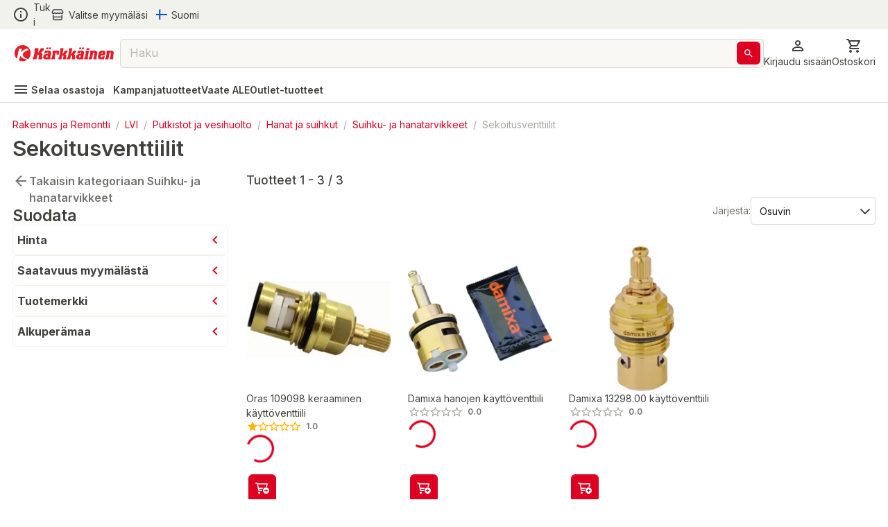

--- FILE ---
content_type: text/html; charset=utf-8
request_url: https://www.karkkainen.com/verkkokauppa/sekoitusventtiilit?fromPage=catalogEntryList&beginIndex=0&pageView=list
body_size: 46560
content:
<!DOCTYPE html><html lang="fi-FI"><head><meta charSet="utf-8" data-next-head=""/><meta name="viewport" content="width=device-width" data-next-head=""/><title data-next-head="">Sekoitusventtiilit | Karkkainen.com verkkokauppa</title><meta name="description" content="Tutustu kattavaan Sekoitusventtiilit -valikoimaamme. Tilaa tuotteet Kärkkäisen verkkokaupasta helposti ja edullisesti!" data-next-head=""/><meta name="keywords" content="react store" data-next-head=""/><meta property="og:title" content="Sekoitusventtiilit | Karkkainen.com verkkokauppa" data-next-head=""/><meta property="og:description" content="Tutustu kattavaan Sekoitusventtiilit -valikoimaamme. Tilaa tuotteet Kärkkäisen verkkokaupasta helposti ja edullisesti!" data-next-head=""/><meta property="og:type" content="website" data-next-head=""/><meta property="og:image" content="https://img.karkkainen.com/image/upload/f_auto,q_auto/v1613112641/bannerit/karkkainen-og.jpg" data-next-head=""/><meta property="og:url" content="https://www.karkkainen.com/verkkokauppa/sekoitusventtiilit" data-next-head=""/><meta property="fb:app_id" name="fb_app_id" content="0" data-next-head=""/><link rel="canonical" href="https://www.karkkainen.com/verkkokauppa/sekoitusventtiilit" data-next-head=""/><link rel="alternate" hrefLang="fi" href="https://www.karkkainen.com/verkkokauppa/sekoitusventtiilit" data-next-head=""/><link rel="alternate" hrefLang="en" href="https://www.karkkainen.com/en-en/mixing-valves" data-next-head=""/><link rel="alternate" hrefLang="x-default" href="https://www.karkkainen.com/verkkokauppa/sekoitusventtiilit" data-next-head=""/><link rel="shortcut icon" href="https://img.karkkainen.com/image/upload/v1739198376/icons/favicon.ico" data-next-head=""/><link rel="apple-touch-icon" sizes="180x180" href="https://img.karkkainen.com/image/upload/v1739198376/icons/apple-touch-icon.png" data-next-head=""/><link rel="icon" type="image/png" sizes="32x32" href="https://img.karkkainen.com/image/upload/v1739198376/icons/favicon-32x32.png" data-next-head=""/><link rel="icon" type="image/png" sizes="16x16" href="https://img.karkkainen.com/image/upload/v1739198377/icons/favicon-16x16.png" data-next-head=""/><link rel="mask-icon" href="https://img.karkkainen.com/image/upload/v1739198378/icons/safari-pinned-tab.svg" color="#ce0000" data-next-head=""/><link rel="manifest" href="https://img.karkkainen.com/raw/upload/v1739259464/icons/manifest.json" data-next-head=""/><meta name="theme-color" content="#ffffff" data-next-head=""/><meta name="msapplication-navbutton-color" content="#ffffff" data-next-head=""/><meta name="apple-mobile-web-app-status-bar-style" content="#ffffff" data-next-head=""/><meta name="google-site-verification" content="MdR8d1LhejGrT572W0ZsujtwH85pwkqrcC81GIpQVhY" data-next-head=""/><meta name="referrer" content="strict-origin-when-cross-origin"/><link rel="preload" href="/_next/static/media/e4af272ccee01ff0-s.p.woff2" as="font" type="font/woff2" crossorigin="anonymous" data-next-font="size-adjust"/><link rel="preload" href="/_next/static/media/3a6b4f9b39692adf-s.p.woff2" as="font" type="font/woff2" crossorigin="anonymous" data-next-font="size-adjust"/><link rel="preload" href="/_next/static/css/96308fe5fd4c7a80.css" as="style"/><script data-next-head="">(function(w,d,s,l,i){w[l]=w[l]||[];
		w[l].push({'gtm.start': new Date().getTime(),event:'gtm.js'});
		var f=d.getElementsByTagName(s)[0],j=d.createElement(s),dl=l!='dataLayer'?'&l='+l:'';
		j.async=true;j.src='https://www.googletagmanager.com/gtm.js?id='+i+dl+'&gtm_auth=7vTrBnCd560IlBPjSREwPg&gtm_preview=env-1&gtm_cookies_win=x';
		f.parentNode.insertBefore(j,f);})(window,document,'script','dataLayer','GTM-KJWXL87C');</script><script id="breadcrumb-structured-data" type="application/ld+json" data-next-head="">{"@context":"https://schema.org","@type":"BreadcrumbList","itemListElement":[{"@type":"ListItem","position":1,"item":{"@type":"WebPage","@id":"verkkokauppa/rakennus-ja-remontti","name":"Rakennus ja Remontti"}},{"@type":"ListItem","position":2,"item":{"@type":"WebPage","@id":"verkkokauppa/lvi","name":"LVI"}},{"@type":"ListItem","position":3,"item":{"@type":"WebPage","@id":"verkkokauppa/putkistot-ja-vesihuolto","name":"Putkistot ja vesihuolto"}},{"@type":"ListItem","position":4,"item":{"@type":"WebPage","@id":"verkkokauppa/hanat-ja-suihkut","name":"Hanat ja suihkut"}},{"@type":"ListItem","position":5,"item":{"@type":"WebPage","@id":"verkkokauppa/suihku-ja-hanatarvikkeet","name":"Suihku- ja hanatarvikkeet"}},{"@type":"ListItem","position":6,"item":{"@type":"WebPage","@id":"verkkokauppa/sekoitusventtiilit","name":"Sekoitusventtiilit"}}]}</script><script id="product-listing-structured-data" type="application/ld+json" data-next-head="">{"@context":"https://schema.org","@type":"ItemList","itemListElement":[{"@type":"ListItem","position":1,"url":"/oras-109098-keraaminen-kayttoventtiili","name":"Oras 109098 keraaminen käyttöventtiili"},{"@type":"ListItem","position":2,"url":"/damixa-hanojen-kayttoventtiili-hana-kayttoventtiili","name":"Damixa hanojen käyttöventtiili"},{"@type":"ListItem","position":3,"url":"/damixa-13298-00-kayttoventtiili","name":"Damixa 13298.00 käyttöventtiili"}]}</script><link rel="stylesheet" href="/_next/static/css/96308fe5fd4c7a80.css" data-n-g=""/><noscript data-n-css=""></noscript><script defer="" noModule="" src="/_next/static/chunks/polyfills-42372ed130431b0a.js"></script><script id="fetch-wrapper" src="/interceptedFetch.js" defer="" data-nscript="beforeInteractive"></script><script defer="" src="/_next/static/chunks/9557.d8a8030331b61f39.js"></script><script defer="" src="/_next/static/chunks/8391.8b71176e363bbbac.js"></script><script defer="" src="/_next/static/chunks/5852.6433b26c96b3ef1f.js"></script><script defer="" src="/_next/static/chunks/8262.356c9a8727d98c3f.js"></script><script defer="" src="/_next/static/chunks/9757.12ec099c85b650c3.js"></script><script defer="" src="/_next/static/chunks/2872.b94ccfd1d04c2e68.js"></script><script defer="" src="/_next/static/chunks/7493.d10fe9ab9a0c097f.js"></script><script defer="" src="/_next/static/chunks/2655.72ff05cf00e1fd7c.js"></script><script defer="" src="/_next/static/chunks/9514.a11c967df7d7b788.js"></script><script defer="" src="/_next/static/chunks/4395.c27f05c04bd795a7.js"></script><script defer="" src="/_next/static/chunks/6029.6cdc6794d0bff20a.js"></script><script defer="" src="/_next/static/chunks/122.839d67465131b5a3.js"></script><script defer="" src="/_next/static/chunks/9576.15d4799c8aef6387.js"></script><script defer="" src="/_next/static/chunks/1987.5e85c1c692a484ac.js"></script><script defer="" src="/_next/static/chunks/7835.0e8d3f37e82daf3e.js"></script><script defer="" src="/_next/static/chunks/1861.6ed40ab21c12f9b2.js"></script><script defer="" src="/_next/static/chunks/7512.c84f136c7e936a8c.js"></script><script defer="" src="/_next/static/chunks/3876.65bd3b600f1ffe29.js"></script><script defer="" src="/_next/static/chunks/2830.50e4b27bb2e9141f.js"></script><script src="/_next/static/chunks/webpack-66d08f025fd1b25c.js" defer=""></script><script src="/_next/static/chunks/framework-77dff60c8c44585c.js" defer=""></script><script src="/_next/static/chunks/main-55a03e80d258519e.js" defer=""></script><script src="/_next/static/chunks/pages/_app-26dda06d2d5dc47e.js" defer=""></script><script src="/_next/static/chunks/4762-2ff01caa87359cb3.js" defer=""></script><script src="/_next/static/chunks/pages/%5B%5B...path%5D%5D-89fcb0adf157381c.js" defer=""></script><script src="/_next/static/prod-master-6d4adf5/_buildManifest.js" defer=""></script><script src="/_next/static/prod-master-6d4adf5/_ssgManifest.js" defer=""></script><style data-emotion="css-global 0"></style><style data-emotion="css-global 1ubf5q5">html{-webkit-font-smoothing:antialiased;-moz-osx-font-smoothing:grayscale;box-sizing:border-box;-webkit-text-size-adjust:100%;}*,*::before,*::after{box-sizing:inherit;}strong,b{font-weight:700;}body{margin:0;color:#40403E;font-size:14px;font-weight:var(--font-weight-regular);font-family:'Inter','Inter Fallback',sans-serif;line-height:1.5;background-color:#FFFFFF;}@media print{body{background-color:#FFFFFF;}}body::backdrop{background-color:#FFFFFF;}html,body,#__next{max-width:100vw;min-height:100vh;display:-webkit-box;display:-webkit-flex;display:-ms-flexbox;display:flex;-webkit-flex:1;-ms-flex:1;flex:1;}#__next{-webkit-flex-direction:column;-ms-flex-direction:column;flex-direction:column;}#__next>main{-webkit-flex:1;-ms-flex:1;flex:1;}img{max-width:100%;}:root{--font-weight-light:300;--font-weight-regular:400;--font-weight-medium:500;--font-weight-semibold:600;--font-weight-bold:700;--font-weight-extrabold:800;--font-weight-black:900;}html{font-family:'Inter','Inter Fallback';}body{scroll-behavior:smooth;overflow-x:hidden;}a{-webkit-text-decoration:none;text-decoration:none;}</style><style data-emotion="css-global 1prfaxn">@-webkit-keyframes mui-auto-fill{from{display:block;}}@keyframes mui-auto-fill{from{display:block;}}@-webkit-keyframes mui-auto-fill-cancel{from{display:block;}}@keyframes mui-auto-fill-cancel{from{display:block;}}</style><style data-emotion="css-global animation-61bdi0">@-webkit-keyframes animation-61bdi0{0%{-webkit-transform:rotate(0deg);-moz-transform:rotate(0deg);-ms-transform:rotate(0deg);transform:rotate(0deg);}100%{-webkit-transform:rotate(360deg);-moz-transform:rotate(360deg);-ms-transform:rotate(360deg);transform:rotate(360deg);}}@keyframes animation-61bdi0{0%{-webkit-transform:rotate(0deg);-moz-transform:rotate(0deg);-ms-transform:rotate(0deg);transform:rotate(0deg);}100%{-webkit-transform:rotate(360deg);-moz-transform:rotate(360deg);-ms-transform:rotate(360deg);transform:rotate(360deg);}}</style><style data-emotion="css-global animation-1p2h4ri">@-webkit-keyframes animation-1p2h4ri{0%{stroke-dasharray:1px,200px;stroke-dashoffset:0;}50%{stroke-dasharray:100px,200px;stroke-dashoffset:-15px;}100%{stroke-dasharray:100px,200px;stroke-dashoffset:-125px;}}@keyframes animation-1p2h4ri{0%{stroke-dasharray:1px,200px;stroke-dashoffset:0;}50%{stroke-dasharray:100px,200px;stroke-dashoffset:-15px;}100%{stroke-dasharray:100px,200px;stroke-dashoffset:-125px;}}</style><style data-emotion="css niqlmz c4sutr hboir5 8atqhb enzp3o 1c9a7ij yel2vb vubbuv 1wor0f2 6fplvy 1ncqlr 1vfrdif 1ldlvn6 168bo85 141mxaz 194m2n5 i3xlzd lei1jj dp9slk vqftt7 241b0n 16xyz09 1qd7z1h golqna 1ixu8w1 18uocj2 goyk03 83qakc igs3ac ihdtdm 1hyfx7x blckvs 15k7dfo a2o8i4 1jjtqn2 18jqfyr dvxtzn 1qorw4h pezxv1 1yzq1ff lio56p iyc0g7 15unhmx 4wb6l8 17qr7ll 1wvrbv1 1abmhwt jq9wdi xzuj91 y7q4uq 1prz8mb gojse6 s84vu6 1w43iwt 145gtlm y80v9p eiajwa j7qwjs 1350c62 thqn8b ltbwea nhb8h9 3mf706 cbl6n5 1arudfi 1gh2z6u brpz7e 1h8brqu 1u1uayy 4lyn3r mbssy4 1u5xrkq 1ge90ft ah1ldb 1xtena5 datoo1 1shgu5d 1wwew76 1h7oyr6 pw9ajl lalvi9 14pxth5 1qfx752 slpad3 1n11r91 lcw28l 12ktxaq 1enh5nt oowezu 1ju8xa6 a0y2e3 8xs788 1hieftg uxwch2 1wzokbh 3ndvyc 10opxo5 m5faut 1x1xdwy 1ogrfs3 13i1f9f l8yje8 1e5gnjc 1368je9 1hhg5vh 19sbefm ji5ubp 1v8idpz 16hkx7z 1m9pwf3 y3ie6z 14a3ucr tje87y ce78ha 139gauj 1qk2bm 1l96w9z 1lfmb2w u3kdk7 10a8187 1qegpjb swhhd8 1nt8p6 10jrrou 1dn2ktn vlbvlj 1sty4az k0sogd 4jdz55 ryyy2f 1td539b 457xg9 1bwx68r 16glvjy qza8cg 1ndb9qj c06wgv 1hayx65 1dgikqb 1r4up72 azxi8u 14p26hn n1mv6t 13o7eu2 14891ef mf93gm 1owxskb 1czdd7e 1mvebuf 18pp84j rcc9d8 ifxbcv 1nmaced gniua1 1gvjt5z i7uxux 1juhaei 3dgk3m 1wizz3f rg3ob3 1l6c7y9 14u6frn 91w3mz tfxokg qmyy04 1o29l15 1hdbc19 15gzzkv gsi3kv 1s536k1 1o2yft2 16gk1z 199h1xi x5v50y 1wxagyz 131mijd 1vk6d9b 1osz0ga nwennf g57jq7 1pomm96 4w2mif 1d7lhnp 1h9ajyh p1lxia 3ctn6a 11fjv26 9dpiz0 13w0adg 16ryx6w">.css-niqlmz{background-color:#FFFFFF;color:#40403E;-webkit-transition:box-shadow 300ms cubic-bezier(0.4, 0, 0.2, 1) 0ms;transition:box-shadow 300ms cubic-bezier(0.4, 0, 0.2, 1) 0ms;box-shadow:none;border:1px solid #D9D8D4;display:-webkit-box;display:-webkit-flex;display:-ms-flexbox;display:flex;-webkit-flex-direction:column;-ms-flex-direction:column;flex-direction:column;width:100%;box-sizing:border-box;-webkit-flex-shrink:0;-ms-flex-negative:0;flex-shrink:0;position:fixed;z-index:1100;top:0;left:auto;right:0;background-color:#DE0021;color:#ffffff;position:fixed;top:0;left:0;right:0;z-index:1100;color:#40403E;border:none;border-bottom:1px solid #D9D8D4;}@media print{.css-niqlmz{position:absolute;}}.css-c4sutr{height:auto;overflow:visible;-webkit-transition:height 300ms cubic-bezier(0.4, 0, 0.2, 1) 0ms;transition:height 300ms cubic-bezier(0.4, 0, 0.2, 1) 0ms;}.css-hboir5{display:-webkit-box;display:-webkit-flex;display:-ms-flexbox;display:flex;width:100%;}.css-8atqhb{width:100%;}.css-enzp3o{position:relative;display:-webkit-box;display:-webkit-flex;display:-ms-flexbox;display:flex;-webkit-align-items:center;-webkit-box-align:center;-ms-flex-align:center;align-items:center;padding-left:12px;padding-right:12px;min-height:56px;background-color:#F2F2ED;-webkit-box-pack:center;-ms-flex-pack:center;-webkit-justify-content:center;justify-content:center;min-height:-webkit-fit-content!important;min-height:-moz-fit-content!important;min-height:fit-content!important;padding-left:12px;padding-right:12px;}@media (min-width:430px){.css-enzp3o{padding-left:18px;padding-right:18px;}}@media (min-width:0px){@media (orientation: landscape){.css-enzp3o{min-height:48px;}}}@media (min-width:430px){.css-enzp3o{min-height:64px;}}.css-1c9a7ij{display:-webkit-box;display:-webkit-flex;display:-ms-flexbox;display:flex;-webkit-flex-direction:row;-ms-flex-direction:row;flex-direction:row;width:100%;-webkit-box-pack:justify;-webkit-justify-content:space-between;justify-content:space-between;-webkit-align-items:center;-webkit-box-align:center;-ms-flex-align:center;align-items:center;max-width:1920px;}.css-yel2vb{display:-webkit-box;display:-webkit-flex;display:-ms-flexbox;display:flex;-webkit-flex-direction:row;-ms-flex-direction:row;flex-direction:row;-webkit-align-items:center;-webkit-box-align:center;-ms-flex-align:center;align-items:center;display:-webkit-box;display:-webkit-flex;display:-ms-flexbox;display:flex;width:-webkit-max-content;width:-moz-max-content;width:max-content;cursor:pointer;color:#40403E;-webkit-text-decoration:none;text-decoration:none;}.css-yel2vb>:not(style):not(style){margin:0;}.css-yel2vb>:not(style)~:not(style){margin-left:6px;}.css-yel2vb:hover{color:#DE0021;}.css-vubbuv{-webkit-user-select:none;-moz-user-select:none;-ms-user-select:none;user-select:none;width:1em;height:1em;display:inline-block;fill:currentColor;-webkit-flex-shrink:0;-ms-flex-negative:0;flex-shrink:0;-webkit-transition:fill 200ms cubic-bezier(0.4, 0, 0.2, 1) 0ms;transition:fill 200ms cubic-bezier(0.4, 0, 0.2, 1) 0ms;font-size:1.5rem;}.css-1wor0f2{margin:0;font-size:14px;font-weight:var(--font-weight-regular);font-family:'Inter','Inter Fallback',sans-serif;line-height:1.5;word-break:break-word;-webkit-hyphens:auto;-moz-hyphens:auto;-ms-hyphens:auto;hyphens:auto;text-wrap:nowrap;}.css-6fplvy{display:-webkit-box;display:-webkit-flex;display:-ms-flexbox;display:flex;-webkit-flex-direction:row;-ms-flex-direction:row;flex-direction:row;height:32px;width:100%;-webkit-align-items:center;-webkit-box-align:center;-ms-flex-align:center;align-items:center;-webkit-box-pack:end;-ms-flex-pack:end;-webkit-justify-content:end;justify-content:end;}.css-6fplvy>:not(style):not(style){margin:0;}.css-6fplvy>:not(style)~:not(style){margin-left:12px;}.css-1ncqlr{display:-webkit-inline-box;display:-webkit-inline-flex;display:-ms-inline-flexbox;display:inline-flex;-webkit-align-items:center;-webkit-box-align:center;-ms-flex-align:center;align-items:center;-webkit-box-pack:center;-ms-flex-pack:center;-webkit-justify-content:center;justify-content:center;position:relative;box-sizing:border-box;-webkit-tap-highlight-color:transparent;background-color:transparent;outline:0;border:0;margin:0;border-radius:0;padding:0;cursor:pointer;-webkit-user-select:none;-moz-user-select:none;-ms-user-select:none;user-select:none;vertical-align:middle;-moz-appearance:none;-webkit-appearance:none;-webkit-text-decoration:none;text-decoration:none;color:inherit;font-size:15px;font-weight:var(--font-weight-regular);text-transform:none;font-family:'Inter','Inter Fallback',sans-serif;line-height:1.75;min-width:64px;padding:6px 8px;border-radius:6px;-webkit-transition:background-color 250ms cubic-bezier(0.4, 0, 0.2, 1) 0ms,box-shadow 250ms cubic-bezier(0.4, 0, 0.2, 1) 0ms,border-color 250ms cubic-bezier(0.4, 0, 0.2, 1) 0ms,color 250ms cubic-bezier(0.4, 0, 0.2, 1) 0ms;transition:background-color 250ms cubic-bezier(0.4, 0, 0.2, 1) 0ms,box-shadow 250ms cubic-bezier(0.4, 0, 0.2, 1) 0ms,border-color 250ms cubic-bezier(0.4, 0, 0.2, 1) 0ms,color 250ms cubic-bezier(0.4, 0, 0.2, 1) 0ms;color:#DE0021;min-width:auto;font-weight:600;box-shadow:none!important;box-shadow:none;min-width:unset;color:#DE0021;padding-top:6px;padding-bottom:6px;padding-left:9px;padding-right:9px;font-size:16px;color:#40403E;padding-left:0px;padding-right:0px;}.css-1ncqlr::-moz-focus-inner{border-style:none;}.css-1ncqlr.Mui-disabled{pointer-events:none;cursor:default;}@media print{.css-1ncqlr{-webkit-print-color-adjust:exact;color-adjust:exact;}}.css-1ncqlr:hover{-webkit-text-decoration:none;text-decoration:none;background-color:rgba(222, 0, 33, 0.04);}@media (hover: none){.css-1ncqlr:hover{background-color:transparent;}}.css-1ncqlr.Mui-disabled{color:#A6A5A2;}.css-1ncqlr svg>path{-webkit-transition:fill 300ms cubic-bezier(0.4, 0, 0.2, 1) 0ms;transition:fill 300ms cubic-bezier(0.4, 0, 0.2, 1) 0ms;fill:currentColor;}.css-1ncqlr:hover{color:#AB191E;background-color:unset;}.css-1ncqlr:hover{color:#DE0021;}.css-1vfrdif{display:-webkit-box;display:-webkit-flex;display:-ms-flexbox;display:flex;-webkit-flex-direction:row;-ms-flex-direction:row;flex-direction:row;-webkit-align-items:center;-webkit-box-align:center;-ms-flex-align:center;align-items:center;}.css-1vfrdif>:not(style):not(style){margin:0;}.css-1vfrdif>:not(style)~:not(style){margin-left:6px;}.css-1ldlvn6{margin:0;font-size:14px;font-weight:var(--font-weight-regular);font-family:'Inter','Inter Fallback',sans-serif;line-height:1.5;word-break:break-word;-webkit-hyphens:auto;-moz-hyphens:auto;-ms-hyphens:auto;hyphens:auto;}.css-168bo85{-webkit-user-select:none;-moz-user-select:none;-ms-user-select:none;user-select:none;width:1em;height:1em;display:inline-block;fill:currentColor;-webkit-flex-shrink:0;-ms-flex-negative:0;flex-shrink:0;-webkit-transition:fill 200ms cubic-bezier(0.4, 0, 0.2, 1) 0ms;transition:fill 200ms cubic-bezier(0.4, 0, 0.2, 1) 0ms;font-size:1.5rem;fontsize:16px;display:-webkit-box;display:-webkit-flex;display:-ms-flexbox;display:flex;-webkit-align-items:center;-webkit-box-align:center;-ms-flex-align:center;align-items:center;-webkit-box-pack:center;-ms-flex-pack:center;-webkit-justify-content:center;justify-content:center;height:16px;width:16px;}.css-141mxaz{position:relative;display:-webkit-box;display:-webkit-flex;display:-ms-flexbox;display:flex;-webkit-align-items:center;-webkit-box-align:center;-ms-flex-align:center;align-items:center;padding-left:12px;padding-right:12px;min-height:56px;background-color:#FFFFFF;-webkit-box-pack:center;-ms-flex-pack:center;-webkit-justify-content:center;justify-content:center;min-height:-webkit-fit-content!important;min-height:-moz-fit-content!important;min-height:fit-content!important;padding-top:6px;padding-left:12px;padding-right:12px;border:none;}@media (min-width:430px){.css-141mxaz{padding-left:18px;padding-right:18px;}}@media (min-width:0px){@media (orientation: landscape){.css-141mxaz{min-height:48px;}}}@media (min-width:430px){.css-141mxaz{min-height:64px;}}@media (min-width:0px){.css-141mxaz{padding-bottom:0px;}}@media (min-width:992px){.css-141mxaz{padding-bottom:6px;}}.css-194m2n5{display:-webkit-box;display:-webkit-flex;display:-ms-flexbox;display:flex;-webkit-flex-direction:row;-ms-flex-direction:row;flex-direction:row;gap:18px;width:100%;-webkit-box-pack:justify;-webkit-justify-content:space-between;justify-content:space-between;-webkit-align-items:center;-webkit-box-align:center;-ms-flex-align:center;align-items:center;max-width:1920px;}.css-i3xlzd{margin:0;font:inherit;word-break:break-word;-webkit-hyphens:auto;-moz-hyphens:auto;-ms-hyphens:auto;hyphens:auto;color:#DE0021;-webkit-text-decoration:underline;text-decoration:underline;text-decoration-color:rgba(222, 0, 33, 0.4);-webkit-text-decoration:none;text-decoration:none;display:-webkit-box;display:-webkit-flex;display:-ms-flexbox;display:flex;-webkit-align-items:center;-webkit-box-align:center;-ms-flex-align:center;align-items:center;margin-left:-6px;}.css-i3xlzd:hover{text-decoration-color:inherit;}.css-lei1jj{-webkit-user-select:none;-moz-user-select:none;-ms-user-select:none;user-select:none;width:1em;height:1em;display:inline-block;fill:currentColor;-webkit-flex-shrink:0;-ms-flex-negative:0;flex-shrink:0;-webkit-transition:fill 200ms cubic-bezier(0.4, 0, 0.2, 1) 0ms;transition:fill 200ms cubic-bezier(0.4, 0, 0.2, 1) 0ms;font-size:1.5rem;font-size:24px;width:27px;cursor:pointer;}@media (min-width:0px){.css-lei1jj{display:none;}}@media (min-width:430px){.css-lei1jj{display:none;}}.css-dp9slk{-webkit-user-select:none;-moz-user-select:none;-ms-user-select:none;user-select:none;width:1em;height:1em;display:inline-block;fill:currentColor;-webkit-flex-shrink:0;-ms-flex-negative:0;flex-shrink:0;-webkit-transition:fill 200ms cubic-bezier(0.4, 0, 0.2, 1) 0ms;transition:fill 200ms cubic-bezier(0.4, 0, 0.2, 1) 0ms;font-size:1.5rem;font-size:24px;width:161px;cursor:pointer;}@media (min-width:0px){.css-dp9slk{display:inline;}}@media (min-width:430px){.css-dp9slk{display:inline;}}.css-vqftt7{-webkit-box-flex:1;-webkit-flex-grow:1;-ms-flex-positive:1;flex-grow:1;position:relative;-webkit-box-pack:center;-ms-flex-pack:center;-webkit-justify-content:center;justify-content:center;}@media (min-width:0px){.css-vqftt7{display:none;}}@media (min-width:992px){.css-vqftt7{display:-webkit-box;display:-webkit-flex;display:-ms-flexbox;display:flex;}}.css-241b0n{position:fixed;display:-webkit-box;display:-webkit-flex;display:-ms-flexbox;display:flex;-webkit-align-items:center;-webkit-box-align:center;-ms-flex-align:center;align-items:center;-webkit-box-pack:center;-ms-flex-pack:center;-webkit-justify-content:center;justify-content:center;right:0;bottom:0;top:0;left:0;background-color:rgba(0, 0, 0, 0.5);-webkit-tap-highlight-color:transparent;z-index:10;}.css-241b0n.MuiBackdrop-root{margin-left:0!important;}.css-16xyz09{-webkit-box-flex:1;-webkit-flex-grow:1;-ms-flex-positive:1;flex-grow:1;background-color:#FFFFFF;z-index:20;top:0;max-width:992px;width:100%;position:static;border-radius:12px;}.css-1qd7z1h{display:-webkit-inline-box;display:-webkit-inline-flex;display:-ms-inline-flexbox;display:inline-flex;-webkit-flex-direction:column;-ms-flex-direction:column;flex-direction:column;position:relative;min-width:0;padding:0;margin:0;border:0;vertical-align:top;font-size:16px;width:100%;height:42px;-webkit-box-flex:1;-webkit-flex-grow:1;-ms-flex-positive:1;flex-grow:1;background-color:#F9F8F4;}.css-1qd7z1h input::-webkit-input-placeholder{color:#A6A5A2;opacity:1;}.css-1qd7z1h input::-moz-placeholder{color:#A6A5A2;opacity:1;}.css-1qd7z1h input:-ms-input-placeholder{color:#A6A5A2;opacity:1;}.css-1qd7z1h input::placeholder{color:#A6A5A2;opacity:1;}.css-1qd7z1h fieldset{border-width:1px;border-color:#D9D8D4;}.css-1qd7z1h .MuiOutlinedInput-input::-webkit-input-placeholder{opacity:0.8;}.css-golqna{font-size:14px;font-weight:var(--font-weight-regular);font-family:'Inter','Inter Fallback',sans-serif;line-height:1.4375em;color:#40403E;box-sizing:border-box;position:relative;cursor:text;display:-webkit-inline-box;display:-webkit-inline-flex;display:-ms-inline-flexbox;display:inline-flex;-webkit-align-items:center;-webkit-box-align:center;-ms-flex-align:center;align-items:center;position:relative;border-radius:6px;padding-right:14px;font-size:16px;height:100%;padding-right:5px;}.css-golqna.Mui-disabled{color:#D9D8D4;cursor:default;}.css-golqna:hover .MuiOutlinedInput-notchedOutline{border-color:#40403E;}@media (hover: none){.css-golqna:hover .MuiOutlinedInput-notchedOutline{border-color:rgba(0, 0, 0, 0.23);}}.css-golqna.Mui-focused .MuiOutlinedInput-notchedOutline{border-color:#DE0021;border-width:2px;}.css-golqna.Mui-error .MuiOutlinedInput-notchedOutline{border-color:#d32f2f;}.css-golqna.Mui-disabled .MuiOutlinedInput-notchedOutline{border-color:#A6A5A2;}.css-golqna fieldset.MuiOutlinedInput-notchedOutline{top:0;}.css-golqna legend{display:none;}.css-golqna:hover fieldset.MuiOutlinedInput-notchedOutline{border-color:#A6A5A2;}.css-golqna.Mui-focused fieldset.MuiOutlinedInput-notchedOutline{border-color:#A6A5A2;}.css-golqna.Mui-disabled fieldset.MuiOutlinedInput-notchedOutline{border-color:#F2F2ED;}.css-golqna.Mui-error fieldset.MuiOutlinedInput-notchedOutline{border-color:#DE0021;}.css-golqna input::-webkit-search-cancel-button{display:none;}.css-1ixu8w1{font:inherit;letter-spacing:inherit;color:currentColor;padding:4px 0 5px;border:0;box-sizing:content-box;background:none;height:1.4375em;margin:0;-webkit-tap-highlight-color:transparent;display:block;min-width:0;width:100%;-webkit-animation-name:mui-auto-fill-cancel;animation-name:mui-auto-fill-cancel;-webkit-animation-duration:10ms;animation-duration:10ms;padding-top:1px;-moz-appearance:textfield;padding:8.5px 14px;padding-right:0;}.css-1ixu8w1::-webkit-input-placeholder{color:currentColor;opacity:0.42;-webkit-transition:opacity 200ms cubic-bezier(0.4, 0, 0.2, 1) 0ms;transition:opacity 200ms cubic-bezier(0.4, 0, 0.2, 1) 0ms;}.css-1ixu8w1::-moz-placeholder{color:currentColor;opacity:0.42;-webkit-transition:opacity 200ms cubic-bezier(0.4, 0, 0.2, 1) 0ms;transition:opacity 200ms cubic-bezier(0.4, 0, 0.2, 1) 0ms;}.css-1ixu8w1:-ms-input-placeholder{color:currentColor;opacity:0.42;-webkit-transition:opacity 200ms cubic-bezier(0.4, 0, 0.2, 1) 0ms;transition:opacity 200ms cubic-bezier(0.4, 0, 0.2, 1) 0ms;}.css-1ixu8w1::-ms-input-placeholder{color:currentColor;opacity:0.42;-webkit-transition:opacity 200ms cubic-bezier(0.4, 0, 0.2, 1) 0ms;transition:opacity 200ms cubic-bezier(0.4, 0, 0.2, 1) 0ms;}.css-1ixu8w1:focus{outline:0;}.css-1ixu8w1:invalid{box-shadow:none;}.css-1ixu8w1::-webkit-search-decoration{-webkit-appearance:none;}label[data-shrink=false]+.MuiInputBase-formControl .css-1ixu8w1::-webkit-input-placeholder{opacity:0!important;}label[data-shrink=false]+.MuiInputBase-formControl .css-1ixu8w1::-moz-placeholder{opacity:0!important;}label[data-shrink=false]+.MuiInputBase-formControl .css-1ixu8w1:-ms-input-placeholder{opacity:0!important;}label[data-shrink=false]+.MuiInputBase-formControl .css-1ixu8w1::-ms-input-placeholder{opacity:0!important;}label[data-shrink=false]+.MuiInputBase-formControl .css-1ixu8w1:focus::-webkit-input-placeholder{opacity:0.42;}label[data-shrink=false]+.MuiInputBase-formControl .css-1ixu8w1:focus::-moz-placeholder{opacity:0.42;}label[data-shrink=false]+.MuiInputBase-formControl .css-1ixu8w1:focus:-ms-input-placeholder{opacity:0.42;}label[data-shrink=false]+.MuiInputBase-formControl .css-1ixu8w1:focus::-ms-input-placeholder{opacity:0.42;}.css-1ixu8w1.Mui-disabled{opacity:1;-webkit-text-fill-color:#D9D8D4;}.css-1ixu8w1:-webkit-autofill{-webkit-animation-duration:5000s;animation-duration:5000s;-webkit-animation-name:mui-auto-fill;animation-name:mui-auto-fill;}.css-1ixu8w1:-webkit-autofill{border-radius:inherit;}.css-18uocj2{display:-webkit-box;display:-webkit-flex;display:-ms-flexbox;display:flex;height:0.01em;max-height:2em;-webkit-align-items:center;-webkit-box-align:center;-ms-flex-align:center;align-items:center;white-space:nowrap;color:#737270;margin-left:8px;}.css-goyk03{display:-webkit-inline-box;display:-webkit-inline-flex;display:-ms-inline-flexbox;display:inline-flex;-webkit-align-items:center;-webkit-box-align:center;-ms-flex-align:center;align-items:center;-webkit-box-pack:center;-ms-flex-pack:center;-webkit-justify-content:center;justify-content:center;position:relative;box-sizing:border-box;-webkit-tap-highlight-color:transparent;background-color:transparent;outline:0;border:0;margin:0;border-radius:0;padding:0;cursor:pointer;-webkit-user-select:none;-moz-user-select:none;-ms-user-select:none;user-select:none;vertical-align:middle;-moz-appearance:none;-webkit-appearance:none;-webkit-text-decoration:none;text-decoration:none;color:inherit;font-size:15px;font-weight:var(--font-weight-regular);text-transform:none;font-family:'Inter','Inter Fallback',sans-serif;line-height:1.75;min-width:64px;padding:6px 16px;border-radius:6px;-webkit-transition:background-color 250ms cubic-bezier(0.4, 0, 0.2, 1) 0ms,box-shadow 250ms cubic-bezier(0.4, 0, 0.2, 1) 0ms,border-color 250ms cubic-bezier(0.4, 0, 0.2, 1) 0ms,color 250ms cubic-bezier(0.4, 0, 0.2, 1) 0ms;transition:background-color 250ms cubic-bezier(0.4, 0, 0.2, 1) 0ms,box-shadow 250ms cubic-bezier(0.4, 0, 0.2, 1) 0ms,border-color 250ms cubic-bezier(0.4, 0, 0.2, 1) 0ms,color 250ms cubic-bezier(0.4, 0, 0.2, 1) 0ms;color:#ffffff;background-color:#DE0021;box-shadow:0px 4px 8px -1px rgba(0,0,0,0.02),0px 6px 4px -1px rgba(0,0,0,0.03);min-width:auto;font-weight:600;box-shadow:none!important;padding-top:6px;padding-bottom:6px;padding-left:9px;padding-right:9px;font-size:16px;height:33px;}.css-goyk03::-moz-focus-inner{border-style:none;}.css-goyk03.Mui-disabled{pointer-events:none;cursor:default;}@media print{.css-goyk03{-webkit-print-color-adjust:exact;color-adjust:exact;}}.css-goyk03:hover{-webkit-text-decoration:none;text-decoration:none;background-color:#AB191E;box-shadow:inset 0px 1px 2px 2px rgba(0,0,0,0.1),inset 0px 2px 1px 0px rgba(0,0,0,0.1);}@media (hover: none){.css-goyk03:hover{background-color:#DE0021;}}.css-goyk03:active{box-shadow:none;}.css-goyk03.Mui-focusVisible{box-shadow:none;}.css-goyk03.Mui-disabled{color:#A6A5A2;box-shadow:none;background-color:#F2F2ED;}.css-goyk03 svg>path{-webkit-transition:fill 300ms cubic-bezier(0.4, 0, 0.2, 1) 0ms;transition:fill 300ms cubic-bezier(0.4, 0, 0.2, 1) 0ms;fill:currentColor;}.css-83qakc{-webkit-user-select:none;-moz-user-select:none;-ms-user-select:none;user-select:none;width:1em;height:1em;display:inline-block;fill:currentColor;-webkit-flex-shrink:0;-ms-flex-negative:0;flex-shrink:0;-webkit-transition:fill 200ms cubic-bezier(0.4, 0, 0.2, 1) 0ms;transition:fill 200ms cubic-bezier(0.4, 0, 0.2, 1) 0ms;font-size:1.5rem;color:#fafafa;font-size:16px;}.css-igs3ac{text-align:left;position:absolute;bottom:0;right:0;top:-5px;left:0;margin:0;padding:0 8px;pointer-events:none;border-radius:inherit;border-style:solid;border-width:1px;overflow:hidden;min-width:0%;border-color:rgba(0, 0, 0, 0.23);}.css-ihdtdm{float:unset;width:auto;overflow:hidden;padding:0;line-height:11px;-webkit-transition:width 150ms cubic-bezier(0.0, 0, 0.2, 1) 0ms;transition:width 150ms cubic-bezier(0.0, 0, 0.2, 1) 0ms;}.css-1hyfx7x{display:none;}.css-blckvs{display:-webkit-box;display:-webkit-flex;display:-ms-flexbox;display:flex;-webkit-flex-direction:column;-ms-flex-direction:column;flex-direction:column;margin-top:6px;-webkit-box-pack:space-around;-ms-flex-pack:space-around;-webkit-justify-content:space-around;justify-content:space-around;padding:6px;gap:12px;}@media (min-width:992px){.css-blckvs{-webkit-flex-direction:column;-ms-flex-direction:column;flex-direction:column;}}@media (min-width:1440px){.css-blckvs{-webkit-flex-direction:row;-ms-flex-direction:row;flex-direction:row;}}.css-15k7dfo{display:-webkit-box;display:-webkit-flex;display:-ms-flexbox;display:flex;-webkit-flex-direction:column;-ms-flex-direction:column;flex-direction:column;gap:6px;}@media (min-width:992px){.css-15k7dfo{width:100%;}}@media (min-width:1440px){.css-15k7dfo{width:50%;}}.css-a2o8i4{margin:0;font-size:16px;font-weight:var(--font-weight-medium);font-family:'Inter','Inter Fallback',sans-serif;line-height:1.334;word-break:break-word;-webkit-hyphens:auto;-moz-hyphens:auto;-ms-hyphens:auto;hyphens:auto;color:#A6A5A2;font-weight:500;}.css-1jjtqn2{display:-webkit-box;display:-webkit-flex;display:-ms-flexbox;display:flex;-webkit-flex-direction:column;-ms-flex-direction:column;flex-direction:column;row-gap:6px;}@media (min-width:430px){.css-1jjtqn2{-webkit-align-items:initial;-webkit-box-align:initial;-ms-flex-align:initial;align-items:initial;}}@media (min-width:992px){.css-1jjtqn2{-webkit-align-items:space-between;-webkit-box-align:space-between;-ms-flex-align:space-between;align-items:space-between;}}.css-18jqfyr{display:-webkit-box;display:-webkit-flex;display:-ms-flexbox;display:flex;-webkit-flex-direction:column;-ms-flex-direction:column;flex-direction:column;position:relative;}.css-dvxtzn{display:-webkit-box;display:-webkit-flex;display:-ms-flexbox;display:flex;-webkit-flex-direction:column;-ms-flex-direction:column;flex-direction:column;-webkit-align-items:center;-webkit-box-align:center;-ms-flex-align:center;align-items:center;}.css-1qorw4h{margin:0;font-size:14px;font-weight:var(--font-weight-regular);font-family:'Inter','Inter Fallback',sans-serif;line-height:1.5;word-break:break-word;-webkit-hyphens:auto;-moz-hyphens:auto;-ms-hyphens:auto;hyphens:auto;text-align:center;}@media (min-width:0px){.css-1qorw4h{display:none;}}@media (min-width:430px){.css-1qorw4h{display:none;}}@media (min-width:992px){.css-1qorw4h{display:block;}}.css-pezxv1{margin:0;font:inherit;word-break:break-word;-webkit-hyphens:auto;-moz-hyphens:auto;-ms-hyphens:auto;hyphens:auto;color:#DE0021;-webkit-text-decoration:underline;text-decoration:underline;text-decoration-color:rgba(222, 0, 33, 0.4);-webkit-text-decoration:none;text-decoration:none;color:#40403E;padding-left:0px;padding-right:0px;}.css-pezxv1:hover{text-decoration-color:inherit;}.css-pezxv1:hover{color:#DE0021;}.css-1yzq1ff{position:relative;display:-webkit-inline-box;display:-webkit-inline-flex;display:-ms-inline-flexbox;display:inline-flex;vertical-align:middle;-webkit-flex-shrink:0;-ms-flex-negative:0;flex-shrink:0;}.css-1yzq1ff .MuiBadge-badge{right:1px;top:6px;border:2px solid;padding:1px 4px;word-break:normal;}.css-lio56p{display:-webkit-box;display:-webkit-flex;display:-ms-flexbox;display:flex;-webkit-flex-direction:row;-ms-flex-direction:row;flex-direction:row;-webkit-box-flex-wrap:wrap;-webkit-flex-wrap:wrap;-ms-flex-wrap:wrap;flex-wrap:wrap;-webkit-box-pack:center;-ms-flex-pack:center;-webkit-justify-content:center;justify-content:center;-webkit-align-content:center;-ms-flex-line-pack:center;align-content:center;-webkit-align-items:center;-webkit-box-align:center;-ms-flex-align:center;align-items:center;position:absolute;box-sizing:border-box;font-family:'Inter','Inter Fallback',sans-serif;font-weight:500;font-size:0.75rem;min-width:20px;line-height:1;padding:0 6px;height:20px;border-radius:10px;z-index:1;-webkit-transition:-webkit-transform 225ms cubic-bezier(0.4, 0, 0.2, 1) 0ms;transition:transform 225ms cubic-bezier(0.4, 0, 0.2, 1) 0ms;background-color:#DE0021;color:#ffffff;top:0;right:0;-webkit-transform:scale(1) translate(50%, -50%);-moz-transform:scale(1) translate(50%, -50%);-ms-transform:scale(1) translate(50%, -50%);transform:scale(1) translate(50%, -50%);transform-origin:100% 0%;-webkit-transition:-webkit-transform 195ms cubic-bezier(0.4, 0, 0.2, 1) 0ms;transition:transform 195ms cubic-bezier(0.4, 0, 0.2, 1) 0ms;}.css-lio56p.MuiBadge-invisible{-webkit-transform:scale(0) translate(50%, -50%);-moz-transform:scale(0) translate(50%, -50%);-ms-transform:scale(0) translate(50%, -50%);transform:scale(0) translate(50%, -50%);}.css-iyc0g7{position:relative;display:-webkit-box;display:-webkit-flex;display:-ms-flexbox;display:flex;-webkit-align-items:center;-webkit-box-align:center;-ms-flex-align:center;align-items:center;padding-left:12px;padding-right:12px;min-height:56px;background-color:#FFFFFF;-webkit-box-pack:center;-ms-flex-pack:center;-webkit-justify-content:center;justify-content:center;min-height:-webkit-fit-content!important;min-height:-moz-fit-content!important;min-height:fit-content!important;padding-top:6px;padding-bottom:6px;padding-left:12px;padding-right:12px;}@media (min-width:430px){.css-iyc0g7{padding-left:18px;padding-right:18px;}}@media (min-width:0px){@media (orientation: landscape){.css-iyc0g7{min-height:48px;}}}@media (min-width:430px){.css-iyc0g7{min-height:64px;}}.css-15unhmx{display:-webkit-box;display:-webkit-flex;display:-ms-flexbox;display:flex;-webkit-flex-direction:row;-ms-flex-direction:row;flex-direction:row;gap:6px;-webkit-box-pack:justify;-webkit-justify-content:space-between;justify-content:space-between;-webkit-align-items:center;-webkit-box-align:center;-ms-flex-align:center;align-items:center;width:100%;}@media (min-width:0px){.css-15unhmx{display:-webkit-box;display:-webkit-flex;display:-ms-flexbox;display:flex;}}@media (min-width:992px){.css-15unhmx{display:none;}}.css-4wb6l8{display:-webkit-inline-box;display:-webkit-inline-flex;display:-ms-inline-flexbox;display:inline-flex;-webkit-align-items:center;-webkit-box-align:center;-ms-flex-align:center;align-items:center;-webkit-box-pack:center;-ms-flex-pack:center;-webkit-justify-content:center;justify-content:center;position:relative;box-sizing:border-box;-webkit-tap-highlight-color:transparent;background-color:transparent;outline:0;border:0;margin:0;border-radius:0;padding:0;cursor:pointer;-webkit-user-select:none;-moz-user-select:none;-ms-user-select:none;user-select:none;vertical-align:middle;-moz-appearance:none;-webkit-appearance:none;-webkit-text-decoration:none;text-decoration:none;color:inherit;text-align:center;-webkit-flex:0 0 auto;-ms-flex:0 0 auto;flex:0 0 auto;font-size:1.5rem;padding:8px;border-radius:50%;overflow:visible;color:#737270;-webkit-transition:background-color 150ms cubic-bezier(0.4, 0, 0.2, 1) 0ms;transition:background-color 150ms cubic-bezier(0.4, 0, 0.2, 1) 0ms;margin-left:-12px;color:inherit;padding:9px;font-weight:700;box-shadow:none;border-radius:6px;color:#DE0021;height:48px;}.css-4wb6l8::-moz-focus-inner{border-style:none;}.css-4wb6l8.Mui-disabled{pointer-events:none;cursor:default;}@media print{.css-4wb6l8{-webkit-print-color-adjust:exact;color-adjust:exact;}}.css-4wb6l8.Mui-disabled{background-color:transparent;color:#A6A5A2;}.css-4wb6l8:hover{color:#AB191E;}.css-17qr7ll{-webkit-user-select:none;-moz-user-select:none;-ms-user-select:none;user-select:none;width:1em;height:1em;display:inline-block;fill:currentColor;-webkit-flex-shrink:0;-ms-flex-negative:0;flex-shrink:0;-webkit-transition:fill 200ms cubic-bezier(0.4, 0, 0.2, 1) 0ms;transition:fill 200ms cubic-bezier(0.4, 0, 0.2, 1) 0ms;font-size:1.5rem;color:#DE0021;font-size:36px;}.css-1wvrbv1{-webkit-box-flex:1;-webkit-flex-grow:1;-ms-flex-positive:1;flex-grow:1;background-color:#FFFFFF;z-index:20;top:0;max-width:992px;position:static;left:0!important;width:unset;right:0!important;border-radius:0;margin-left:0!important;}.css-1abmhwt{display:-webkit-box;display:-webkit-flex;display:-ms-flexbox;display:flex;-webkit-flex-direction:row;-ms-flex-direction:row;flex-direction:row;gap:6px;-webkit-box-pack:justify;-webkit-justify-content:space-between;justify-content:space-between;-webkit-align-items:center;-webkit-box-align:center;-ms-flex-align:center;align-items:center;width:100%;}@media (min-width:0px){.css-1abmhwt{display:none;}}@media (min-width:992px){.css-1abmhwt{display:-webkit-box;display:-webkit-flex;display:-ms-flexbox;display:flex;}}.css-jq9wdi{display:-webkit-box;display:-webkit-flex;display:-ms-flexbox;display:flex;-webkit-flex-direction:row;-ms-flex-direction:row;flex-direction:row;overflow-x:auto;text-wrap:nowrap;-webkit-align-items:center;-webkit-box-align:center;-ms-flex-align:center;align-items:center;}.css-jq9wdi>:not(style):not(style){margin:0;}.css-jq9wdi>:not(style)~:not(style){margin-left:12px;}.css-xzuj91{display:-webkit-inline-box;display:-webkit-inline-flex;display:-ms-inline-flexbox;display:inline-flex;-webkit-align-items:center;-webkit-box-align:center;-ms-flex-align:center;align-items:center;-webkit-box-pack:center;-ms-flex-pack:center;-webkit-justify-content:center;justify-content:center;position:relative;box-sizing:border-box;-webkit-tap-highlight-color:transparent;background-color:transparent;outline:0;border:0;margin:0;border-radius:0;padding:0;cursor:pointer;-webkit-user-select:none;-moz-user-select:none;-ms-user-select:none;user-select:none;vertical-align:middle;-moz-appearance:none;-webkit-appearance:none;-webkit-text-decoration:none;text-decoration:none;color:inherit;font-size:0.8125rem;font-weight:var(--font-weight-regular);text-transform:none;font-family:'Inter','Inter Fallback',sans-serif;line-height:1.75;min-width:64px;padding:4px 5px;border-radius:6px;-webkit-transition:background-color 250ms cubic-bezier(0.4, 0, 0.2, 1) 0ms,box-shadow 250ms cubic-bezier(0.4, 0, 0.2, 1) 0ms,border-color 250ms cubic-bezier(0.4, 0, 0.2, 1) 0ms,color 250ms cubic-bezier(0.4, 0, 0.2, 1) 0ms;transition:background-color 250ms cubic-bezier(0.4, 0, 0.2, 1) 0ms,box-shadow 250ms cubic-bezier(0.4, 0, 0.2, 1) 0ms,border-color 250ms cubic-bezier(0.4, 0, 0.2, 1) 0ms,color 250ms cubic-bezier(0.4, 0, 0.2, 1) 0ms;color:#DE0021;min-width:auto;font-weight:600;box-shadow:none!important;box-shadow:none;min-width:unset;color:#DE0021;padding-top:0px;padding-bottom:0px;padding-left:0px;padding-right:0px;font-size:14px;border-radius:0;line-height:1.25;color:#40403E;}.css-xzuj91::-moz-focus-inner{border-style:none;}.css-xzuj91.Mui-disabled{pointer-events:none;cursor:default;}@media print{.css-xzuj91{-webkit-print-color-adjust:exact;color-adjust:exact;}}.css-xzuj91:hover{-webkit-text-decoration:none;text-decoration:none;background-color:rgba(222, 0, 33, 0.04);}@media (hover: none){.css-xzuj91:hover{background-color:transparent;}}.css-xzuj91.Mui-disabled{color:#A6A5A2;}.css-xzuj91 svg>path{-webkit-transition:fill 300ms cubic-bezier(0.4, 0, 0.2, 1) 0ms;transition:fill 300ms cubic-bezier(0.4, 0, 0.2, 1) 0ms;fill:currentColor;}.css-xzuj91:hover{color:#AB191E;background-color:unset;}.css-y7q4uq{display:-webkit-box;display:-webkit-flex;display:-ms-flexbox;display:flex;-webkit-flex-direction:row;-ms-flex-direction:row;flex-direction:row;-webkit-align-items:center;-webkit-box-align:center;-ms-flex-align:center;align-items:center;}.css-y7q4uq>:not(style):not(style){margin:0;}.css-y7q4uq>:not(style)~:not(style){margin-left:3px;}.css-y7q4uq:hover{color:#DE0021;}.css-1prz8mb{display:-webkit-box;display:-webkit-flex;display:-ms-flexbox;display:flex;-webkit-flex-direction:column;-ms-flex-direction:column;flex-direction:column;}@media (min-width:0px){.css-1prz8mb{gap:12px;}}@media (min-width:430px){.css-1prz8mb{gap:12px;}}@media (min-width:992px){.css-1prz8mb{gap:24px;}}@media (min-width:1440px){.css-1prz8mb{gap:24px;}}.css-gojse6{display:-webkit-box;display:-webkit-flex;display:-ms-flexbox;display:flex;-webkit-flex-direction:row;-ms-flex-direction:row;flex-direction:row;gap:12px;}.css-s84vu6{margin:0;font:inherit;word-break:break-word;-webkit-hyphens:auto;-moz-hyphens:auto;-ms-hyphens:auto;hyphens:auto;color:#DE0021;-webkit-text-decoration:underline;text-decoration:underline;text-decoration-color:rgba(222, 0, 33, 0.4);-webkit-text-decoration:none;text-decoration:none;}.css-s84vu6:hover{text-decoration-color:inherit;}.css-1w43iwt{margin:0;font-size:14px;font-weight:var(--font-weight-regular);font-family:'Inter','Inter Fallback',sans-serif;line-height:1.5;word-break:break-word;-webkit-hyphens:auto;-moz-hyphens:auto;-ms-hyphens:auto;hyphens:auto;font-size:16px;font-weight:var(--font-weight-semibold);padding:6px;white-space:wrap;color:#40403E;font-weight:var(--font-weight-semibold);color:#40403E;font-size:14px;padding:0px;}@media (hover: hover){.css-1w43iwt:hover{color:#DE0021;background-color:transparent;}}@media (hover: none){.css-1w43iwt:focus{color:inherit;background-color:inherit;}}.css-145gtlm{box-sizing:border-box;display:-webkit-box;display:-webkit-flex;display:-ms-flexbox;display:flex;-webkit-box-flex-wrap:wrap;-webkit-flex-wrap:wrap;-ms-flex-wrap:wrap;flex-wrap:wrap;width:100%;-webkit-flex-direction:column;-ms-flex-direction:column;flex-direction:column;}.css-145gtlm>.MuiGrid-item{max-width:none;}@media (min-width:0px){.css-145gtlm{gap:0px;padding-top:12px;margin-top:135px!important;}}@media (min-width:430px){.css-145gtlm{padding-top:12px;}}@media (min-width:992px){.css-145gtlm{gap:0px;padding-top:24px;margin-top:145px!important;}}@media (min-width:1440px){.css-145gtlm{padding-top:24px;}}.css-y80v9p{box-sizing:border-box;margin:0;-webkit-flex-direction:row;-ms-flex-direction:row;flex-direction:row;-webkit-flex-basis:0;-ms-flex-preferred-size:0;flex-basis:0;-webkit-box-flex:1;-webkit-flex-grow:1;-ms-flex-positive:1;flex-grow:1;max-width:100%;width:100%;}@media (min-width:430px){.css-y80v9p{-webkit-flex-basis:0;-ms-flex-preferred-size:0;flex-basis:0;-webkit-box-flex:1;-webkit-flex-grow:1;-ms-flex-positive:1;flex-grow:1;max-width:100%;}}@media (min-width:690px){.css-y80v9p{-webkit-flex-basis:0;-ms-flex-preferred-size:0;flex-basis:0;-webkit-box-flex:1;-webkit-flex-grow:1;-ms-flex-positive:1;flex-grow:1;max-width:100%;}}@media (min-width:992px){.css-y80v9p{-webkit-flex-basis:0;-ms-flex-preferred-size:0;flex-basis:0;-webkit-box-flex:1;-webkit-flex-grow:1;-ms-flex-positive:1;flex-grow:1;max-width:100%;}}@media (min-width:1200px){.css-y80v9p{-webkit-flex-basis:0;-ms-flex-preferred-size:0;flex-basis:0;-webkit-box-flex:1;-webkit-flex-grow:1;-ms-flex-positive:1;flex-grow:1;max-width:100%;}}@media (min-width:1440px){.css-y80v9p{-webkit-flex-basis:0;-ms-flex-preferred-size:0;flex-basis:0;-webkit-box-flex:1;-webkit-flex-grow:1;-ms-flex-positive:1;flex-grow:1;max-width:100%;}}@media (min-width:1681px){.css-y80v9p{-webkit-flex-basis:0;-ms-flex-preferred-size:0;flex-basis:0;-webkit-box-flex:1;-webkit-flex-grow:1;-ms-flex-positive:1;flex-grow:1;max-width:100%;}}@media (min-width:1920px){.css-y80v9p{-webkit-flex-basis:0;-ms-flex-preferred-size:0;flex-basis:0;-webkit-box-flex:1;-webkit-flex-grow:1;-ms-flex-positive:1;flex-grow:1;max-width:100%;}}@media (min-width:0px){.css-y80v9p{padding-left:0px;padding-right:0px;}}@media (min-width:430px){.css-y80v9p{padding-left:0px;padding-right:0px;}}.css-eiajwa{display:-webkit-box;display:-webkit-flex;display:-ms-flexbox;display:flex;-webkit-flex-direction:column;-ms-flex-direction:column;flex-direction:column;gap:18px;}.css-eiajwa background{main:linear-gradient(180deg, rgba(255, 179, 0, 0.00) 51.56%, rgba(255, 179, 0, 0.04) 100%);}.css-j7qwjs{display:-webkit-box;display:-webkit-flex;display:-ms-flexbox;display:flex;-webkit-flex-direction:column;-ms-flex-direction:column;flex-direction:column;}.css-1350c62{width:100%;margin-left:auto;box-sizing:border-box;margin-right:auto;display:block;padding-left:12px;padding-right:12px;}@media (min-width:430px){.css-1350c62{padding-left:18px;padding-right:18px;}}@media (min-width:1920px){.css-1350c62{max-width:1920px;}}.css-thqn8b{-webkit-align-items:start;-webkit-box-align:start;-ms-flex-align:start;align-items:start;}.css-ltbwea{margin:0;font-size:14px;font-weight:var(--font-weight-regular);font-family:'Inter','Inter Fallback',sans-serif;line-height:1.5;word-break:break-word;-webkit-hyphens:auto;-moz-hyphens:auto;-ms-hyphens:auto;hyphens:auto;color:#A6A5A2;scrollbar-width:none;overflow:auto;max-width:calc(100vw - 24px);direction:rtl;text-align:left;margin-bottom:0px;margin-top:0px;padding-bottom:6px;}.css-ltbwea .MuiBreadcrumbs-ol{-webkit-box-flex-wrap:nowrap;-webkit-flex-wrap:nowrap;-ms-flex-wrap:nowrap;flex-wrap:nowrap;white-space:nowrap;display:inline-block;direction:ltr;}.css-ltbwea .MuiBreadcrumbs-li{display:inline-block;}.css-ltbwea .MuiBreadcrumbs-separator{display:inline-block;}.css-nhb8h9{display:-webkit-box;display:-webkit-flex;display:-ms-flexbox;display:flex;-webkit-box-flex-wrap:wrap;-webkit-flex-wrap:wrap;-ms-flex-wrap:wrap;flex-wrap:wrap;-webkit-align-items:center;-webkit-box-align:center;-ms-flex-align:center;align-items:center;padding:0;margin:0;list-style:none;}.css-3mf706{display:-webkit-box;display:-webkit-flex;display:-ms-flexbox;display:flex;-webkit-user-select:none;-moz-user-select:none;-ms-user-select:none;user-select:none;margin-left:8px;margin-right:8px;}.css-cbl6n5{margin:0;font-size:1.5rem;font-weight:var(--font-weight-semibold);font-family:'Inter','Inter Fallback',sans-serif;line-height:1.167;word-break:break-word;-webkit-hyphens:auto;-moz-hyphens:auto;-ms-hyphens:auto;hyphens:auto;font-weight:600;padding-top:0px;}@media (min-width:430px){.css-cbl6n5{font-size:1.7138rem;}}@media (min-width:992px){.css-cbl6n5{font-size:1.928rem;}}@media (min-width:1440px){.css-cbl6n5{font-size:1.928rem;}}.css-1arudfi{box-sizing:border-box;margin:0;-webkit-flex-direction:row;-ms-flex-direction:row;flex-direction:row;-webkit-flex-basis:0;-ms-flex-preferred-size:0;flex-basis:0;-webkit-box-flex:1;-webkit-flex-grow:1;-ms-flex-positive:1;flex-grow:1;max-width:100%;width:100%;margin-top:18px;}@media (min-width:430px){.css-1arudfi{-webkit-flex-basis:0;-ms-flex-preferred-size:0;flex-basis:0;-webkit-box-flex:1;-webkit-flex-grow:1;-ms-flex-positive:1;flex-grow:1;max-width:100%;}}@media (min-width:690px){.css-1arudfi{-webkit-flex-basis:0;-ms-flex-preferred-size:0;flex-basis:0;-webkit-box-flex:1;-webkit-flex-grow:1;-ms-flex-positive:1;flex-grow:1;max-width:100%;}}@media (min-width:992px){.css-1arudfi{-webkit-flex-basis:0;-ms-flex-preferred-size:0;flex-basis:0;-webkit-box-flex:1;-webkit-flex-grow:1;-ms-flex-positive:1;flex-grow:1;max-width:100%;}}@media (min-width:1200px){.css-1arudfi{-webkit-flex-basis:0;-ms-flex-preferred-size:0;flex-basis:0;-webkit-box-flex:1;-webkit-flex-grow:1;-ms-flex-positive:1;flex-grow:1;max-width:100%;}}@media (min-width:1440px){.css-1arudfi{-webkit-flex-basis:0;-ms-flex-preferred-size:0;flex-basis:0;-webkit-box-flex:1;-webkit-flex-grow:1;-ms-flex-positive:1;flex-grow:1;max-width:100%;}}@media (min-width:1681px){.css-1arudfi{-webkit-flex-basis:0;-ms-flex-preferred-size:0;flex-basis:0;-webkit-box-flex:1;-webkit-flex-grow:1;-ms-flex-positive:1;flex-grow:1;max-width:100%;}}@media (min-width:1920px){.css-1arudfi{-webkit-flex-basis:0;-ms-flex-preferred-size:0;flex-basis:0;-webkit-box-flex:1;-webkit-flex-grow:1;-ms-flex-positive:1;flex-grow:1;max-width:100%;}}.css-1gh2z6u{width:100%;margin-left:auto;box-sizing:border-box;margin-right:auto;display:block;padding-left:12px;padding-right:12px;height:100%;}@media (min-width:430px){.css-1gh2z6u{padding-left:18px;padding-right:18px;}}@media (min-width:1920px){.css-1gh2z6u{max-width:1920px;}}.css-brpz7e{box-sizing:border-box;display:-webkit-box;display:-webkit-flex;display:-ms-flexbox;display:flex;-webkit-box-flex-wrap:wrap;-webkit-flex-wrap:wrap;-ms-flex-wrap:wrap;flex-wrap:wrap;width:100%;-webkit-flex-direction:row;-ms-flex-direction:row;flex-direction:row;height:100%;-webkit-box-pack:justify;-webkit-justify-content:space-between;justify-content:space-between;}@media (min-width:0px){.css-brpz7e{scroll-margin:140px;}}@media (min-width:992px){.css-brpz7e{scroll-margin:70px;}}.css-1h8brqu{box-sizing:border-box;margin:0;-webkit-flex-direction:row;-ms-flex-direction:row;flex-direction:row;-webkit-flex-basis:100%;-ms-flex-preferred-size:100%;flex-basis:100%;-webkit-box-flex:0;-webkit-flex-grow:0;-ms-flex-positive:0;flex-grow:0;max-width:100%;}@media (min-width:430px){.css-1h8brqu{-webkit-flex-basis:100%;-ms-flex-preferred-size:100%;flex-basis:100%;-webkit-box-flex:0;-webkit-flex-grow:0;-ms-flex-positive:0;flex-grow:0;max-width:100%;}}@media (min-width:690px){.css-1h8brqu{-webkit-flex-basis:100%;-ms-flex-preferred-size:100%;flex-basis:100%;-webkit-box-flex:0;-webkit-flex-grow:0;-ms-flex-positive:0;flex-grow:0;max-width:100%;}}@media (min-width:992px){.css-1h8brqu{-webkit-flex-basis:25%;-ms-flex-preferred-size:25%;flex-basis:25%;-webkit-box-flex:0;-webkit-flex-grow:0;-ms-flex-positive:0;flex-grow:0;max-width:25%;}}@media (min-width:1200px){.css-1h8brqu{-webkit-flex-basis:25%;-ms-flex-preferred-size:25%;flex-basis:25%;-webkit-box-flex:0;-webkit-flex-grow:0;-ms-flex-positive:0;flex-grow:0;max-width:25%;}}@media (min-width:1440px){.css-1h8brqu{-webkit-flex-basis:25%;-ms-flex-preferred-size:25%;flex-basis:25%;-webkit-box-flex:0;-webkit-flex-grow:0;-ms-flex-positive:0;flex-grow:0;max-width:25%;}}@media (min-width:1681px){.css-1h8brqu{-webkit-flex-basis:25%;-ms-flex-preferred-size:25%;flex-basis:25%;-webkit-box-flex:0;-webkit-flex-grow:0;-ms-flex-positive:0;flex-grow:0;max-width:25%;}}@media (min-width:1920px){.css-1h8brqu{-webkit-flex-basis:25%;-ms-flex-preferred-size:25%;flex-basis:25%;-webkit-box-flex:0;-webkit-flex-grow:0;-ms-flex-positive:0;flex-grow:0;max-width:25%;}}@media (min-width:0px){.css-1h8brqu{margin-right:0px;}}@media (min-width:992px){.css-1h8brqu{margin-right:12px;}}.css-1u1uayy{display:-webkit-box;display:-webkit-flex;display:-ms-flexbox;display:flex;-webkit-flex-direction:column;-ms-flex-direction:column;flex-direction:column;gap:18px;}.css-4lyn3r{display:-webkit-box;display:-webkit-flex;display:-ms-flexbox;display:flex;-webkit-flex-direction:column;-ms-flex-direction:column;flex-direction:column;}@media (min-width:0px){.css-4lyn3r{display:none;}}@media (min-width:992px){.css-4lyn3r{display:-webkit-box;display:-webkit-flex;display:-ms-flexbox;display:flex;}}.css-mbssy4{display:-webkit-box;display:-webkit-flex;display:-ms-flexbox;display:flex;-webkit-flex-direction:column;-ms-flex-direction:column;flex-direction:column;gap:6px;}.css-1u5xrkq{display:-webkit-box;display:-webkit-flex;display:-ms-flexbox;display:flex;-webkit-flex-direction:row;-ms-flex-direction:row;flex-direction:row;gap:6px;}.css-1ge90ft{-webkit-user-select:none;-moz-user-select:none;-ms-user-select:none;user-select:none;width:1em;height:1em;display:inline-block;fill:currentColor;-webkit-flex-shrink:0;-ms-flex-negative:0;flex-shrink:0;-webkit-transition:fill 200ms cubic-bezier(0.4, 0, 0.2, 1) 0ms;transition:fill 200ms cubic-bezier(0.4, 0, 0.2, 1) 0ms;font-size:1.5rem;color:#737270;}.css-ah1ldb{margin:0;font-size:14px;font-weight:var(--font-weight-regular);font-family:'Inter','Inter Fallback',sans-serif;line-height:1.5;word-break:break-word;-webkit-hyphens:auto;-moz-hyphens:auto;-ms-hyphens:auto;hyphens:auto;font-weight:600;font-size:16px;color:#737270;}@media (min-width:0px){.css-1xtena5{display:block;}}@media (min-width:992px){.css-1xtena5{display:none;}}.css-datoo1{display:-webkit-box;display:-webkit-flex;display:-ms-flexbox;display:flex;-webkit-flex-direction:row;-ms-flex-direction:row;flex-direction:row;position:fixed;bottom:0;left:0;height:-webkit-fit-content;height:-moz-fit-content;height:fit-content;width:100%;z-index:1100;padding-left:unset!important;padding-right:unset!important;padding-top:unset!important;padding-bottom:unset!important;border-top:1px solid #FF6E83;background:linear-gradient(180deg, #fdf4f6 0%, #FFFFFF 51.56%),#FFFFFF;}@media (min-width:992px){.css-datoo1{display:none;}}.css-1shgu5d{display:-webkit-inline-box;display:-webkit-inline-flex;display:-ms-inline-flexbox;display:inline-flex;-webkit-align-items:center;-webkit-box-align:center;-ms-flex-align:center;align-items:center;-webkit-box-pack:center;-ms-flex-pack:center;-webkit-justify-content:center;justify-content:center;position:relative;box-sizing:border-box;-webkit-tap-highlight-color:transparent;background-color:transparent;outline:0;border:0;margin:0;border-radius:0;padding:0;cursor:pointer;-webkit-user-select:none;-moz-user-select:none;-ms-user-select:none;user-select:none;vertical-align:middle;-moz-appearance:none;-webkit-appearance:none;-webkit-text-decoration:none;text-decoration:none;color:inherit;font-size:15px;font-weight:var(--font-weight-regular);text-transform:none;font-family:'Inter','Inter Fallback',sans-serif;line-height:1.75;min-width:64px;padding:6px 16px;border-radius:6px;-webkit-transition:background-color 250ms cubic-bezier(0.4, 0, 0.2, 1) 0ms,box-shadow 250ms cubic-bezier(0.4, 0, 0.2, 1) 0ms,border-color 250ms cubic-bezier(0.4, 0, 0.2, 1) 0ms,color 250ms cubic-bezier(0.4, 0, 0.2, 1) 0ms;transition:background-color 250ms cubic-bezier(0.4, 0, 0.2, 1) 0ms,box-shadow 250ms cubic-bezier(0.4, 0, 0.2, 1) 0ms,border-color 250ms cubic-bezier(0.4, 0, 0.2, 1) 0ms,color 250ms cubic-bezier(0.4, 0, 0.2, 1) 0ms;color:#ffffff;background-color:#DE0021;box-shadow:0px 4px 8px -1px rgba(0,0,0,0.02),0px 6px 4px -1px rgba(0,0,0,0.03);width:100%;min-width:auto;font-weight:600;box-shadow:none!important;padding-top:6px;padding-bottom:6px;padding-left:9px;padding-right:9px;font-size:16px;height:60px;padding-top:6px;padding-bottom:6px;padding:unset;border-radius:unset;}.css-1shgu5d::-moz-focus-inner{border-style:none;}.css-1shgu5d.Mui-disabled{pointer-events:none;cursor:default;}@media print{.css-1shgu5d{-webkit-print-color-adjust:exact;color-adjust:exact;}}.css-1shgu5d:hover{-webkit-text-decoration:none;text-decoration:none;background-color:#AB191E;box-shadow:inset 0px 1px 2px 2px rgba(0,0,0,0.1),inset 0px 2px 1px 0px rgba(0,0,0,0.1);}@media (hover: none){.css-1shgu5d:hover{background-color:#DE0021;}}.css-1shgu5d:active{box-shadow:none;}.css-1shgu5d.Mui-focusVisible{box-shadow:none;}.css-1shgu5d.Mui-disabled{color:#A6A5A2;box-shadow:none;background-color:#F2F2ED;}.css-1shgu5d svg>path{-webkit-transition:fill 300ms cubic-bezier(0.4, 0, 0.2, 1) 0ms;transition:fill 300ms cubic-bezier(0.4, 0, 0.2, 1) 0ms;fill:currentColor;}@media (min-width:0px){.css-1wwew76{display:none;}}@media (min-width:992px){.css-1wwew76{display:block;}}.css-1h7oyr6{display:-webkit-box;display:-webkit-flex;display:-ms-flexbox;display:flex;-webkit-flex-direction:column;-ms-flex-direction:column;flex-direction:column;gap:6px;}@media (min-width:0px){.css-1h7oyr6{overflow-y:auto;}}@media (min-width:992px){.css-1h7oyr6{overflow-y:visible;}}.css-pw9ajl{background-color:#FFFFFF;color:#40403E;-webkit-transition:box-shadow 300ms cubic-bezier(0.4, 0, 0.2, 1) 0ms;transition:box-shadow 300ms cubic-bezier(0.4, 0, 0.2, 1) 0ms;box-shadow:none;border:1px solid #D9D8D4;display:-webkit-box;display:-webkit-flex;display:-ms-flexbox;display:flex;-webkit-flex-direction:column;-ms-flex-direction:column;flex-direction:column;width:100%;box-sizing:border-box;-webkit-flex-shrink:0;-ms-flex-negative:0;flex-shrink:0;position:fixed;z-index:1100;top:0;left:auto;right:0;background-color:#DE0021;color:#ffffff;-webkit-box-pack:justify;-webkit-justify-content:space-between;justify-content:space-between;-webkit-align-items:center;-webkit-box-align:center;-ms-flex-align:center;align-items:center;-webkit-flex-direction:row;-ms-flex-direction:row;flex-direction:row;background-color:#FFFFFF;color:#40403E;border:none;border-top-left-radius:32px;border-top-right-radius:32px;}@media print{.css-pw9ajl{position:absolute;}}@media (min-width:0px){.css-pw9ajl{position:-webkit-sticky;position:sticky;padding-left:18px;padding-right:9px;padding-top:18px;padding-bottom:18px;}}@media (min-width:992px){.css-pw9ajl{position:static;padding-left:0px;padding-right:0px;padding-top:0px;padding-bottom:0px;z-index:1;}}.css-lalvi9{margin:0;font-size:1.1875rem;font-weight:var(--font-weight-semibold);font-family:'Inter','Inter Fallback',sans-serif;line-height:1.235;word-break:break-word;-webkit-hyphens:auto;-moz-hyphens:auto;-ms-hyphens:auto;hyphens:auto;font-weight:var(--font-weight-semibold);}@media (min-width:430px){.css-lalvi9{font-size:1.2146rem;}}@media (min-width:992px){.css-lalvi9{font-size:1.417rem;}}@media (min-width:1440px){.css-lalvi9{font-size:1.417rem;}}.css-14pxth5{display:-webkit-box;display:-webkit-flex;display:-ms-flexbox;display:flex;-webkit-flex-direction:column;-ms-flex-direction:column;flex-direction:column;gap:6px;}@media (min-width:0px){.css-14pxth5{padding-left:9px;padding-right:9px;border-top-left-radius:32px;border-top-right-radius:32px;}}@media (min-width:992px){.css-14pxth5{padding-left:0px;padding-right:0px;border-top-left-radius:0;border-top-right-radius:0;}}.css-1qfx752{background-color:#FFFFFF;color:#40403E;-webkit-transition:box-shadow 300ms cubic-bezier(0.4, 0, 0.2, 1) 0ms;transition:box-shadow 300ms cubic-bezier(0.4, 0, 0.2, 1) 0ms;border-radius:6px;box-shadow:none;border:1px solid #D9D8D4;position:relative;-webkit-transition:margin 150ms cubic-bezier(0.4, 0, 0.2, 1) 0ms;transition:margin 150ms cubic-bezier(0.4, 0, 0.2, 1) 0ms;overflow-anchor:none;border-radius:0;border-radius:6px;}.css-1qfx752::before{position:absolute;left:0;top:-1px;right:0;height:1px;content:"";opacity:1;background-color:#D9D8D4;-webkit-transition:opacity 150ms cubic-bezier(0.4, 0, 0.2, 1) 0ms,background-color 150ms cubic-bezier(0.4, 0, 0.2, 1) 0ms;transition:opacity 150ms cubic-bezier(0.4, 0, 0.2, 1) 0ms,background-color 150ms cubic-bezier(0.4, 0, 0.2, 1) 0ms;}.css-1qfx752:first-of-type::before{display:none;}.css-1qfx752.Mui-expanded::before{opacity:0;}.css-1qfx752.Mui-expanded:first-of-type{margin-top:0;}.css-1qfx752.Mui-expanded:last-of-type{margin-bottom:0;}.css-1qfx752.Mui-expanded+.css-1qfx752.Mui-expanded::before{display:none;}.css-1qfx752.Mui-disabled{background-color:#F2F2ED;}.css-1qfx752:first-of-type{border-top-left-radius:6px;border-top-right-radius:6px;}.css-1qfx752:last-of-type{border-bottom-left-radius:6px;border-bottom-right-radius:6px;}@supports (-ms-ime-align: auto){.css-1qfx752:last-of-type{border-bottom-left-radius:0;border-bottom-right-radius:0;}}.css-1qfx752.MuiAccordion-root.Mui-expanded{margin:0px;}.css-1qfx752.MuiAccordion-root.Mui-expanded:before{opacity:1;}@media (min-width:0px){.css-1qfx752{border:none;}}@media (min-width:992px){.css-1qfx752{border:1px solid #F2F2ED;}}.css-1qfx752:before{content:none;}.css-slpad3{display:-webkit-inline-box;display:-webkit-inline-flex;display:-ms-inline-flexbox;display:inline-flex;-webkit-align-items:center;-webkit-box-align:center;-ms-flex-align:center;align-items:center;-webkit-box-pack:center;-ms-flex-pack:center;-webkit-justify-content:center;justify-content:center;position:relative;box-sizing:border-box;-webkit-tap-highlight-color:transparent;background-color:transparent;outline:0;border:0;margin:0;border-radius:0;padding:0;cursor:pointer;-webkit-user-select:none;-moz-user-select:none;-ms-user-select:none;user-select:none;vertical-align:middle;-moz-appearance:none;-webkit-appearance:none;-webkit-text-decoration:none;text-decoration:none;color:inherit;display:-webkit-box;display:-webkit-flex;display:-ms-flexbox;display:flex;min-height:48px;padding:0px 12px;-webkit-transition:min-height 150ms cubic-bezier(0.4, 0, 0.2, 1) 0ms,background-color 150ms cubic-bezier(0.4, 0, 0.2, 1) 0ms;transition:min-height 150ms cubic-bezier(0.4, 0, 0.2, 1) 0ms,background-color 150ms cubic-bezier(0.4, 0, 0.2, 1) 0ms;min-height:initial;padding-top:9px;padding-bottom:9px;-webkit-align-items:center;-webkit-box-align:center;-ms-flex-align:center;align-items:center;-webkit-box-pack:justify;-webkit-justify-content:space-between;justify-content:space-between;}.css-slpad3::-moz-focus-inner{border-style:none;}.css-slpad3.Mui-disabled{pointer-events:none;cursor:default;}@media print{.css-slpad3{-webkit-print-color-adjust:exact;color-adjust:exact;}}.css-slpad3.Mui-focusVisible{background-color:rgba(0, 0, 0, 0.12);}.css-slpad3.Mui-disabled{opacity:0.38;}.css-slpad3:hover:not(.Mui-disabled){cursor:pointer;}.css-slpad3.Mui-expanded{min-height:initial;}.css-slpad3 .MuiAccordionSummary-expandIconWrapper{padding-top:9px;padding-bottom:9px;padding-left:0px;padding-right:0px;}.css-slpad3 .MuiAccordionSummary-content{margin:0px;}.css-slpad3 .MuiAccordionSummary-content.Mui-expanded{min-height:initial;margin:0px;}@media (min-width:992px){.css-slpad3{padding-left:6px;padding-right:6px;}}@media (min-width:992px){.css-slpad3[role="button"]:hover{cursor:pointer;}}.css-slpad3 .MuiAccordionSummary-expandIconWrapper{padding:0px;}.css-slpad3 .MuiAccordionSummary-content{max-width:90%;}.css-1n11r91{display:-webkit-box;display:-webkit-flex;display:-ms-flexbox;display:flex;-webkit-box-flex:1;-webkit-flex-grow:1;-ms-flex-positive:1;flex-grow:1;margin:12px 0;}.css-lcw28l{display:-webkit-box;display:-webkit-flex;display:-ms-flexbox;display:flex;-webkit-flex-direction:column;-ms-flex-direction:column;flex-direction:column;gap:6px;width:95%;}.css-12ktxaq{margin:0;font-size:16px;font-weight:var(--font-weight-medium);font-family:'Inter','Inter Fallback',sans-serif;line-height:1.334;word-break:break-word;-webkit-hyphens:auto;-moz-hyphens:auto;-ms-hyphens:auto;hyphens:auto;font-weight:var(--font-weight-bold);max-width:95%;}.css-1enh5nt{display:-webkit-box;display:-webkit-flex;display:-ms-flexbox;display:flex;-webkit-flex-direction:row;-ms-flex-direction:row;flex-direction:row;gap:3px;overflow-x:auto;}@media (min-width:992px){.css-1enh5nt{display:none;}}.css-oowezu{display:-webkit-box;display:-webkit-flex;display:-ms-flexbox;display:flex;color:#737270;-webkit-transform:rotate(0deg);-moz-transform:rotate(0deg);-ms-transform:rotate(0deg);transform:rotate(0deg);-webkit-transition:-webkit-transform 150ms cubic-bezier(0.4, 0, 0.2, 1) 0ms;transition:transform 150ms cubic-bezier(0.4, 0, 0.2, 1) 0ms;}.css-oowezu.Mui-expanded{-webkit-transform:rotate(180deg);-moz-transform:rotate(180deg);-ms-transform:rotate(180deg);transform:rotate(180deg);}.css-1ju8xa6{-webkit-user-select:none;-moz-user-select:none;-ms-user-select:none;user-select:none;width:1em;height:1em;display:inline-block;fill:currentColor;-webkit-flex-shrink:0;-ms-flex-negative:0;flex-shrink:0;-webkit-transition:fill 200ms cubic-bezier(0.4, 0, 0.2, 1) 0ms;transition:fill 200ms cubic-bezier(0.4, 0, 0.2, 1) 0ms;font-size:1.5rem;color:#DE0021;padding:0px;}.css-a0y2e3{height:0;overflow:hidden;-webkit-transition:height 300ms cubic-bezier(0.4, 0, 0.2, 1) 0ms;transition:height 300ms cubic-bezier(0.4, 0, 0.2, 1) 0ms;visibility:hidden;}.css-8xs788{padding:6px 12px 12px;}.css-1hieftg{display:-webkit-box;display:-webkit-flex;display:-ms-flexbox;display:flex;-webkit-flex-direction:column;-ms-flex-direction:column;flex-direction:column;}.css-1hieftg>:not(style):not(style){margin:0;}.css-1hieftg>:not(style)~:not(style){margin-top:6px;}.css-uxwch2{display:-webkit-box;display:-webkit-flex;display:-ms-flexbox;display:flex;-webkit-flex-direction:column;-ms-flex-direction:column;flex-direction:column;padding-left:12px;padding-right:12px;}.css-1wzokbh{border-radius:12px;box-sizing:content-box;display:inline-block;position:relative;cursor:pointer;touch-action:none;-webkit-tap-highlight-color:transparent;color:#DE0021;height:4px;width:100%;padding:13px 0;}@media print{.css-1wzokbh{-webkit-print-color-adjust:exact;color-adjust:exact;}}.css-1wzokbh.Mui-disabled{pointer-events:none;cursor:default;color:#bdbdbd;}.css-1wzokbh.MuiSlider-dragging .MuiSlider-thumb,.css-1wzokbh.MuiSlider-dragging .MuiSlider-track{-webkit-transition:none;transition:none;}@media (pointer: coarse){.css-1wzokbh{padding:20px 0;}}.css-3ndvyc{display:block;position:absolute;border-radius:inherit;background-color:currentColor;opacity:0.38;width:100%;height:inherit;top:50%;-webkit-transform:translateY(-50%);-moz-transform:translateY(-50%);-ms-transform:translateY(-50%);transform:translateY(-50%);}.css-10opxo5{display:block;position:absolute;border-radius:inherit;border:1px solid currentColor;background-color:currentColor;-webkit-transition:left 150ms cubic-bezier(0.4, 0, 0.2, 1) 0ms,width 150ms cubic-bezier(0.4, 0, 0.2, 1) 0ms,bottom 150ms cubic-bezier(0.4, 0, 0.2, 1) 0ms,height 150ms cubic-bezier(0.4, 0, 0.2, 1) 0ms;transition:left 150ms cubic-bezier(0.4, 0, 0.2, 1) 0ms,width 150ms cubic-bezier(0.4, 0, 0.2, 1) 0ms,bottom 150ms cubic-bezier(0.4, 0, 0.2, 1) 0ms,height 150ms cubic-bezier(0.4, 0, 0.2, 1) 0ms;height:inherit;top:50%;-webkit-transform:translateY(-50%);-moz-transform:translateY(-50%);-ms-transform:translateY(-50%);transform:translateY(-50%);}.css-m5faut{position:absolute;width:20px;height:20px;box-sizing:border-box;border-radius:50%;outline:0;background-color:currentColor;display:-webkit-box;display:-webkit-flex;display:-ms-flexbox;display:flex;-webkit-align-items:center;-webkit-box-align:center;-ms-flex-align:center;align-items:center;-webkit-box-pack:center;-ms-flex-pack:center;-webkit-justify-content:center;justify-content:center;-webkit-transition:box-shadow 150ms cubic-bezier(0.4, 0, 0.2, 1) 0ms,left 150ms cubic-bezier(0.4, 0, 0.2, 1) 0ms,bottom 150ms cubic-bezier(0.4, 0, 0.2, 1) 0ms;transition:box-shadow 150ms cubic-bezier(0.4, 0, 0.2, 1) 0ms,left 150ms cubic-bezier(0.4, 0, 0.2, 1) 0ms,bottom 150ms cubic-bezier(0.4, 0, 0.2, 1) 0ms;top:50%;-webkit-transform:translate(-50%, -50%);-moz-transform:translate(-50%, -50%);-ms-transform:translate(-50%, -50%);transform:translate(-50%, -50%);}.css-m5faut::before{position:absolute;content:"";border-radius:inherit;width:100%;height:100%;box-shadow:0px 4px 8px -1px rgba(0,0,0,0.02),0px 6px 4px -1px rgba(0,0,0,0.03);}.css-m5faut::after{position:absolute;content:"";border-radius:50%;width:42px;height:42px;top:50%;left:50%;-webkit-transform:translate(-50%, -50%);-moz-transform:translate(-50%, -50%);-ms-transform:translate(-50%, -50%);transform:translate(-50%, -50%);}.css-m5faut.Mui-disabled:hover{box-shadow:none;}.css-m5faut:hover,.css-m5faut.Mui-focusVisible{box-shadow:0px 0px 0px 8px rgba(222, 0, 33, 0.16);}@media (hover: none){.css-m5faut:hover,.css-m5faut.Mui-focusVisible{box-shadow:none;}}.css-m5faut.Mui-active{box-shadow:0px 0px 0px 14px rgba(222, 0, 33, 0.16);}.css-1x1xdwy{display:-webkit-box;display:-webkit-flex;display:-ms-flexbox;display:flex;-webkit-flex-direction:row;-ms-flex-direction:row;flex-direction:row;}.css-1x1xdwy>:not(style):not(style){margin:0;}.css-1x1xdwy>:not(style)~:not(style){margin-left:6px;}.css-1ogrfs3{display:-webkit-inline-box;display:-webkit-inline-flex;display:-ms-inline-flexbox;display:inline-flex;-webkit-flex-direction:column;-ms-flex-direction:column;flex-direction:column;position:relative;min-width:0;padding:0;margin:0;border:0;vertical-align:top;font-size:16px;}.css-1ogrfs3 input::-webkit-input-placeholder{color:#A6A5A2;opacity:1;}.css-1ogrfs3 input::-moz-placeholder{color:#A6A5A2;opacity:1;}.css-1ogrfs3 input:-ms-input-placeholder{color:#A6A5A2;opacity:1;}.css-1ogrfs3 input::placeholder{color:#A6A5A2;opacity:1;}.css-1ogrfs3 fieldset{border-width:1px;border-color:#D9D8D4;}.css-13i1f9f{font-size:14px;font-weight:var(--font-weight-regular);font-family:'Inter','Inter Fallback',sans-serif;line-height:1.4375em;color:#40403E;box-sizing:border-box;position:relative;cursor:text;display:-webkit-inline-box;display:-webkit-inline-flex;display:-ms-inline-flexbox;display:inline-flex;-webkit-align-items:center;-webkit-box-align:center;-ms-flex-align:center;align-items:center;position:relative;border-radius:6px;padding-left:14px;font-size:16px;}.css-13i1f9f.Mui-disabled{color:#D9D8D4;cursor:default;}.css-13i1f9f:hover .MuiOutlinedInput-notchedOutline{border-color:#40403E;}@media (hover: none){.css-13i1f9f:hover .MuiOutlinedInput-notchedOutline{border-color:rgba(0, 0, 0, 0.23);}}.css-13i1f9f.Mui-focused .MuiOutlinedInput-notchedOutline{border-color:#DE0021;border-width:2px;}.css-13i1f9f.Mui-error .MuiOutlinedInput-notchedOutline{border-color:#d32f2f;}.css-13i1f9f.Mui-disabled .MuiOutlinedInput-notchedOutline{border-color:#A6A5A2;}.css-13i1f9f fieldset.MuiOutlinedInput-notchedOutline{top:0;}.css-13i1f9f legend{display:none;}.css-13i1f9f:hover fieldset.MuiOutlinedInput-notchedOutline{border-color:#A6A5A2;}.css-13i1f9f.Mui-focused fieldset.MuiOutlinedInput-notchedOutline{border-color:#A6A5A2;}.css-13i1f9f.Mui-disabled fieldset.MuiOutlinedInput-notchedOutline{border-color:#F2F2ED;}.css-13i1f9f.Mui-error fieldset.MuiOutlinedInput-notchedOutline{border-color:#DE0021;}.css-l8yje8{display:-webkit-box;display:-webkit-flex;display:-ms-flexbox;display:flex;height:0.01em;max-height:2em;-webkit-align-items:center;-webkit-box-align:center;-ms-flex-align:center;align-items:center;white-space:nowrap;color:#737270;margin-right:8px;}.css-1e5gnjc{margin:0;font-size:14px;font-weight:var(--font-weight-regular);font-family:'Inter','Inter Fallback',sans-serif;line-height:1.5;word-break:break-word;-webkit-hyphens:auto;-moz-hyphens:auto;-ms-hyphens:auto;hyphens:auto;color:#A6A5A2;}.css-1368je9{font:inherit;letter-spacing:inherit;color:currentColor;padding:4px 0 5px;border:0;box-sizing:content-box;background:none;height:1.4375em;margin:0;-webkit-tap-highlight-color:transparent;display:block;min-width:0;width:100%;-webkit-animation-name:mui-auto-fill-cancel;animation-name:mui-auto-fill-cancel;-webkit-animation-duration:10ms;animation-duration:10ms;padding:16.5px 14px;padding-left:0;}.css-1368je9::-webkit-input-placeholder{color:currentColor;opacity:0.42;-webkit-transition:opacity 200ms cubic-bezier(0.4, 0, 0.2, 1) 0ms;transition:opacity 200ms cubic-bezier(0.4, 0, 0.2, 1) 0ms;}.css-1368je9::-moz-placeholder{color:currentColor;opacity:0.42;-webkit-transition:opacity 200ms cubic-bezier(0.4, 0, 0.2, 1) 0ms;transition:opacity 200ms cubic-bezier(0.4, 0, 0.2, 1) 0ms;}.css-1368je9:-ms-input-placeholder{color:currentColor;opacity:0.42;-webkit-transition:opacity 200ms cubic-bezier(0.4, 0, 0.2, 1) 0ms;transition:opacity 200ms cubic-bezier(0.4, 0, 0.2, 1) 0ms;}.css-1368je9::-ms-input-placeholder{color:currentColor;opacity:0.42;-webkit-transition:opacity 200ms cubic-bezier(0.4, 0, 0.2, 1) 0ms;transition:opacity 200ms cubic-bezier(0.4, 0, 0.2, 1) 0ms;}.css-1368je9:focus{outline:0;}.css-1368je9:invalid{box-shadow:none;}.css-1368je9::-webkit-search-decoration{-webkit-appearance:none;}label[data-shrink=false]+.MuiInputBase-formControl .css-1368je9::-webkit-input-placeholder{opacity:0!important;}label[data-shrink=false]+.MuiInputBase-formControl .css-1368je9::-moz-placeholder{opacity:0!important;}label[data-shrink=false]+.MuiInputBase-formControl .css-1368je9:-ms-input-placeholder{opacity:0!important;}label[data-shrink=false]+.MuiInputBase-formControl .css-1368je9::-ms-input-placeholder{opacity:0!important;}label[data-shrink=false]+.MuiInputBase-formControl .css-1368je9:focus::-webkit-input-placeholder{opacity:0.42;}label[data-shrink=false]+.MuiInputBase-formControl .css-1368je9:focus::-moz-placeholder{opacity:0.42;}label[data-shrink=false]+.MuiInputBase-formControl .css-1368je9:focus:-ms-input-placeholder{opacity:0.42;}label[data-shrink=false]+.MuiInputBase-formControl .css-1368je9:focus::-ms-input-placeholder{opacity:0.42;}.css-1368je9.Mui-disabled{opacity:1;-webkit-text-fill-color:#D9D8D4;}.css-1368je9:-webkit-autofill{-webkit-animation-duration:5000s;animation-duration:5000s;-webkit-animation-name:mui-auto-fill;animation-name:mui-auto-fill;}.css-1368je9:-webkit-autofill{border-radius:inherit;}.css-1hhg5vh{display:-webkit-inline-box;display:-webkit-inline-flex;display:-ms-inline-flexbox;display:inline-flex;-webkit-align-items:center;-webkit-box-align:center;-ms-flex-align:center;align-items:center;-webkit-box-pack:center;-ms-flex-pack:center;-webkit-justify-content:center;justify-content:center;position:relative;box-sizing:border-box;-webkit-tap-highlight-color:transparent;background-color:transparent;outline:0;border:0;margin:0;border-radius:0;padding:0;cursor:pointer;-webkit-user-select:none;-moz-user-select:none;-ms-user-select:none;user-select:none;vertical-align:middle;-moz-appearance:none;-webkit-appearance:none;-webkit-text-decoration:none;text-decoration:none;color:inherit;font-size:15px;font-weight:var(--font-weight-regular);text-transform:none;font-family:'Inter','Inter Fallback',sans-serif;line-height:1.75;min-width:64px;padding:6px 16px;border-radius:6px;-webkit-transition:background-color 250ms cubic-bezier(0.4, 0, 0.2, 1) 0ms,box-shadow 250ms cubic-bezier(0.4, 0, 0.2, 1) 0ms,border-color 250ms cubic-bezier(0.4, 0, 0.2, 1) 0ms,color 250ms cubic-bezier(0.4, 0, 0.2, 1) 0ms;transition:background-color 250ms cubic-bezier(0.4, 0, 0.2, 1) 0ms,box-shadow 250ms cubic-bezier(0.4, 0, 0.2, 1) 0ms,border-color 250ms cubic-bezier(0.4, 0, 0.2, 1) 0ms,color 250ms cubic-bezier(0.4, 0, 0.2, 1) 0ms;color:#ffffff;background-color:#DE0021;box-shadow:0px 4px 8px -1px rgba(0,0,0,0.02),0px 6px 4px -1px rgba(0,0,0,0.03);min-width:auto;font-weight:600;box-shadow:none!important;padding-top:6px;padding-bottom:6px;padding-left:9px;padding-right:9px;font-size:16px;}.css-1hhg5vh::-moz-focus-inner{border-style:none;}.css-1hhg5vh.Mui-disabled{pointer-events:none;cursor:default;}@media print{.css-1hhg5vh{-webkit-print-color-adjust:exact;color-adjust:exact;}}.css-1hhg5vh:hover{-webkit-text-decoration:none;text-decoration:none;background-color:#AB191E;box-shadow:inset 0px 1px 2px 2px rgba(0,0,0,0.1),inset 0px 2px 1px 0px rgba(0,0,0,0.1);}@media (hover: none){.css-1hhg5vh:hover{background-color:#DE0021;}}.css-1hhg5vh:active{box-shadow:none;}.css-1hhg5vh.Mui-focusVisible{box-shadow:none;}.css-1hhg5vh.Mui-disabled{color:#A6A5A2;box-shadow:none;background-color:#F2F2ED;}.css-1hhg5vh svg>path{-webkit-transition:fill 300ms cubic-bezier(0.4, 0, 0.2, 1) 0ms;transition:fill 300ms cubic-bezier(0.4, 0, 0.2, 1) 0ms;fill:currentColor;}.css-19sbefm{margin:0;-webkit-flex-shrink:0;-ms-flex-negative:0;flex-shrink:0;border-width:0;border-style:solid;border-color:#D9D8D4;border-bottom-width:thin;}@media (min-width:0px){.css-19sbefm{display:initial;}}@media (min-width:992px){.css-19sbefm{display:none;}}.css-ji5ubp{display:-webkit-box;display:-webkit-flex;display:-ms-flexbox;display:flex;-webkit-flex-direction:column;-ms-flex-direction:column;flex-direction:column;-webkit-box-pack:start;-ms-flex-pack:start;-webkit-justify-content:flex-start;justify-content:flex-start;-webkit-align-items:flex-start;-webkit-box-align:flex-start;-ms-flex-align:flex-start;align-items:flex-start;}.css-1v8idpz{display:-webkit-inline-box;display:-webkit-inline-flex;display:-ms-inline-flexbox;display:inline-flex;-webkit-align-items:center;-webkit-box-align:center;-ms-flex-align:center;align-items:center;cursor:pointer;vertical-align:middle;-webkit-tap-highlight-color:transparent;margin-left:-11px;margin-right:16px;}.css-1v8idpz.Mui-disabled{cursor:default;}.css-1v8idpz .MuiFormControlLabel-label.Mui-disabled{color:#D9D8D4;}@media (min-width:0px){.css-1v8idpz{width:auto;}}@media (min-width:430px){.css-1v8idpz{width:auto;}}@media (min-width:690px){.css-1v8idpz{width:100%;}}.css-16hkx7z{display:-webkit-inline-box;display:-webkit-inline-flex;display:-ms-inline-flexbox;display:inline-flex;-webkit-align-items:center;-webkit-box-align:center;-ms-flex-align:center;align-items:center;-webkit-box-pack:center;-ms-flex-pack:center;-webkit-justify-content:center;justify-content:center;position:relative;box-sizing:border-box;-webkit-tap-highlight-color:transparent;background-color:transparent;outline:0;border:0;margin:0;border-radius:0;padding:0;cursor:pointer;-webkit-user-select:none;-moz-user-select:none;-ms-user-select:none;user-select:none;vertical-align:middle;-moz-appearance:none;-webkit-appearance:none;-webkit-text-decoration:none;text-decoration:none;color:inherit;padding:9px;border-radius:50%;color:#A6A5A2;color:#D9D8D4;}.css-16hkx7z::-moz-focus-inner{border-style:none;}.css-16hkx7z.Mui-disabled{pointer-events:none;cursor:default;}@media print{.css-16hkx7z{-webkit-print-color-adjust:exact;color-adjust:exact;}}.css-16hkx7z.Mui-checked,.css-16hkx7z.MuiCheckbox-indeterminate{color:#DE0021;}.css-16hkx7z.Mui-disabled{color:#A6A5A2;}.css-16hkx7z:hover{color:#A6A5A2;}.css-16hkx7z.Mui-checked:hover{color:#AB191E;}.css-16hkx7z.Mui-disabled{color:#F2F2ED;}.css-1m9pwf3{cursor:inherit;position:absolute;opacity:0;width:100%;height:100%;top:0;left:0;margin:0;padding:0;z-index:1;}.css-y3ie6z{box-sizing:border-box;margin:0;-webkit-flex-direction:row;-ms-flex-direction:row;flex-direction:row;-webkit-flex-basis:100%;-ms-flex-preferred-size:100%;flex-basis:100%;-webkit-box-flex:0;-webkit-flex-grow:0;-ms-flex-positive:0;flex-grow:0;max-width:100%;margin-bottom:12px;}@media (min-width:430px){.css-y3ie6z{-webkit-flex-basis:100%;-ms-flex-preferred-size:100%;flex-basis:100%;-webkit-box-flex:0;-webkit-flex-grow:0;-ms-flex-positive:0;flex-grow:0;max-width:100%;}}@media (min-width:690px){.css-y3ie6z{-webkit-flex-basis:100%;-ms-flex-preferred-size:100%;flex-basis:100%;-webkit-box-flex:0;-webkit-flex-grow:0;-ms-flex-positive:0;flex-grow:0;max-width:100%;}}@media (min-width:992px){.css-y3ie6z{-webkit-flex-basis:72.916667%;-ms-flex-preferred-size:72.916667%;flex-basis:72.916667%;-webkit-box-flex:0;-webkit-flex-grow:0;-ms-flex-positive:0;flex-grow:0;max-width:72.916667%;}}@media (min-width:1200px){.css-y3ie6z{-webkit-flex-basis:72.916667%;-ms-flex-preferred-size:72.916667%;flex-basis:72.916667%;-webkit-box-flex:0;-webkit-flex-grow:0;-ms-flex-positive:0;flex-grow:0;max-width:72.916667%;}}@media (min-width:1440px){.css-y3ie6z{-webkit-flex-basis:72.916667%;-ms-flex-preferred-size:72.916667%;flex-basis:72.916667%;-webkit-box-flex:0;-webkit-flex-grow:0;-ms-flex-positive:0;flex-grow:0;max-width:72.916667%;}}@media (min-width:1681px){.css-y3ie6z{-webkit-flex-basis:72.916667%;-ms-flex-preferred-size:72.916667%;flex-basis:72.916667%;-webkit-box-flex:0;-webkit-flex-grow:0;-ms-flex-positive:0;flex-grow:0;max-width:72.916667%;}}@media (min-width:1920px){.css-y3ie6z{-webkit-flex-basis:72.916667%;-ms-flex-preferred-size:72.916667%;flex-basis:72.916667%;-webkit-box-flex:0;-webkit-flex-grow:0;-ms-flex-positive:0;flex-grow:0;max-width:72.916667%;}}@media (min-width:0px){.css-y3ie6z{height:100%;}}@media (min-width:992px){.css-y3ie6z{height:auto;}}.css-14a3ucr{display:-webkit-box;display:-webkit-flex;display:-ms-flexbox;display:flex;-webkit-flex-direction:column;-ms-flex-direction:column;flex-direction:column;height:100%;}@media (min-width:0px){.css-14a3ucr{gap:12px;}}@media (min-width:430px){.css-14a3ucr{gap:12px;}}@media (min-width:992px){.css-14a3ucr{gap:24px;}}@media (min-width:1440px){.css-14a3ucr{gap:24px;}}.css-tje87y{display:-webkit-box;display:-webkit-flex;display:-ms-flexbox;display:flex;-webkit-flex-direction:column;-ms-flex-direction:column;flex-direction:column;-webkit-flex:1;-ms-flex:1;flex:1;height:100%;}.css-tje87y>:not(style):not(style){margin:0;}.css-tje87y>:not(style)~:not(style){margin-top:12px;}.css-ce78ha{display:-webkit-box;display:-webkit-flex;display:-ms-flexbox;display:flex;-webkit-flex-direction:column;-ms-flex-direction:column;flex-direction:column;-webkit-flex-direction:row;-ms-flex-direction:row;flex-direction:row;-webkit-box-pack:justify;-webkit-justify-content:space-between;justify-content:space-between;-webkit-align-items:center;-webkit-box-align:center;-ms-flex-align:center;align-items:center;gap:12px;scroll-margin:7em;}@media (min-width:0px){.css-ce78ha{display:none;}}@media (min-width:992px){.css-ce78ha{display:-webkit-box;display:-webkit-flex;display:-ms-flexbox;display:flex;}}.css-139gauj{margin:0;font-size:16px;font-weight:var(--font-weight-medium);font-family:'Inter','Inter Fallback',sans-serif;line-height:1.334;word-break:break-word;-webkit-hyphens:auto;-moz-hyphens:auto;-ms-hyphens:auto;hyphens:auto;font-size:17px;text-align:start;}.css-1qk2bm{display:-webkit-box;display:-webkit-flex;display:-ms-flexbox;display:flex;-webkit-flex-direction:column;-ms-flex-direction:column;flex-direction:column;-webkit-flex-direction:row;-ms-flex-direction:row;flex-direction:row;-webkit-box-pack:justify;-webkit-justify-content:space-between;justify-content:space-between;-webkit-align-items:center;-webkit-box-align:center;-ms-flex-align:center;align-items:center;gap:60px;border-bottom:1px solid #D9D8D4;}@media (min-width:0px){.css-1qk2bm{display:-webkit-box;display:-webkit-flex;display:-ms-flexbox;display:flex;padding-bottom:6px;margin-top:0!important;}}@media (min-width:992px){.css-1qk2bm{display:none;padding-bottom:12px;margin-top:6px;}}.css-1l96w9z{display:-webkit-box;display:-webkit-flex;display:-ms-flexbox;display:flex;-webkit-flex-direction:row;-ms-flex-direction:row;flex-direction:row;-webkit-align-items:center;-webkit-box-align:center;-ms-flex-align:center;align-items:center;gap:6px;}.css-1lfmb2w{margin:0;font-size:14px;font-weight:var(--font-weight-regular);font-family:'Inter','Inter Fallback',sans-serif;line-height:1.5;overflow:hidden;text-overflow:ellipsis;white-space:nowrap;word-break:break-word;-webkit-hyphens:auto;-moz-hyphens:auto;-ms-hyphens:auto;hyphens:auto;color:#737270;line-height:3;}@media (min-width:0px){.css-1lfmb2w{display:none;}}@media (min-width:992px){.css-1lfmb2w{display:block;}}.css-u3kdk7{display:-webkit-inline-box;display:-webkit-inline-flex;display:-ms-inline-flexbox;display:inline-flex;-webkit-flex-direction:column;-ms-flex-direction:column;flex-direction:column;position:relative;min-width:0;padding:0;margin:0;border:0;vertical-align:top;}.css-u3kdk7 .MuiNativeSelect-icon{-webkit-transition:-webkit-transform 0.3s ease-in-out;transition:transform 0.3s ease-in-out;}.css-u3kdk7 .MuiInputBase-root.Mui-focused{background-color:transparent;}.css-u3kdk7 .MuiInputBase-root.Mui-focused .MuiNativeSelect-icon{-webkit-transform:rotate(180deg);-moz-transform:rotate(180deg);-ms-transform:rotate(180deg);transform:rotate(180deg);}.css-u3kdk7 .MuiInputBase-root:hover{background-color:transparent;}.css-u3kdk7 .MuiInputBase-root::before{content:"";border-bottom:unset!important;}.css-u3kdk7 .MuiInputBase-root::after{content:"";border-bottom:unset!important;}.css-10a8187{font-size:14px;font-weight:var(--font-weight-regular);font-family:'Inter','Inter Fallback',sans-serif;line-height:1.4375em;color:#40403E;box-sizing:border-box;position:relative;cursor:text;display:-webkit-inline-box;display:-webkit-inline-flex;display:-ms-inline-flexbox;display:inline-flex;-webkit-align-items:center;-webkit-box-align:center;-ms-flex-align:center;align-items:center;position:relative;background-color:rgba(0, 0, 0, 0.06);border-top-left-radius:6px;border-top-right-radius:6px;-webkit-transition:background-color 200ms cubic-bezier(0.0, 0, 0.2, 1) 0ms;transition:background-color 200ms cubic-bezier(0.0, 0, 0.2, 1) 0ms;height:40px;line-height:24px;color:#1D1C1C;background-color:#FFFFFF;border-radius:4px;border:1px solid #D9D8D4;padding:1.7999999999999998px 3px 3px 0px;margin:0px;}.css-10a8187.Mui-disabled{color:#D9D8D4;cursor:default;}.css-10a8187:hover{background-color:rgba(0, 0, 0, 0.09);}@media (hover: none){.css-10a8187:hover{background-color:rgba(0, 0, 0, 0.06);}}.css-10a8187.Mui-focused{background-color:rgba(0, 0, 0, 0.06);}.css-10a8187.Mui-disabled{background-color:rgba(0, 0, 0, 0.12);}.css-10a8187::after{border-bottom:2px solid #DE0021;left:0;bottom:0;content:"";position:absolute;right:0;-webkit-transform:scaleX(0);-moz-transform:scaleX(0);-ms-transform:scaleX(0);transform:scaleX(0);-webkit-transition:-webkit-transform 200ms cubic-bezier(0.0, 0, 0.2, 1) 0ms;transition:transform 200ms cubic-bezier(0.0, 0, 0.2, 1) 0ms;pointer-events:none;}.css-10a8187.Mui-focused:after{-webkit-transform:scaleX(1) translateX(0);-moz-transform:scaleX(1) translateX(0);-ms-transform:scaleX(1) translateX(0);transform:scaleX(1) translateX(0);}.css-10a8187.Mui-error::before,.css-10a8187.Mui-error::after{border-bottom-color:#d32f2f;}.css-10a8187::before{border-bottom:1px solid rgba(0, 0, 0, 0.42);left:0;bottom:0;content:"\00a0";position:absolute;right:0;-webkit-transition:border-bottom-color 200ms cubic-bezier(0.4, 0, 0.2, 1) 0ms;transition:border-bottom-color 200ms cubic-bezier(0.4, 0, 0.2, 1) 0ms;pointer-events:none;}.css-10a8187:hover:not(.Mui-disabled, .Mui-error):before{border-bottom:1px solid #40403E;}.css-10a8187.Mui-disabled:before{border-bottom-style:dotted;}@media (min-width:0px){.css-10a8187{width:120px;}}@media (min-width:992px){.css-10a8187{width:180px;}}.css-10a8187 .MuiNativeSelect-select{padding-top:8px!important;}.css-10a8187 .MuiNativeSelect-select:focus{background-color:transparent!important;}.css-10a8187 .Mui-focused{background-color:transparent!important;}.css-10a8187 .MuiNativeSelect-iconFilled{top:calc(50% - .2em)!important;}.css-10a8187 .MuiNativeSelect-iconFilled path{fill:#1D1C1C;}.css-1qegpjb{-moz-appearance:none;-webkit-appearance:none;-webkit-user-select:none;-moz-user-select:none;-ms-user-select:none;user-select:none;border-radius:0;cursor:pointer;font:inherit;letter-spacing:inherit;color:currentColor;padding:4px 0 5px;border:0;box-sizing:content-box;background:none;height:1.4375em;margin:0;-webkit-tap-highlight-color:transparent;display:block;min-width:0;width:100%;-webkit-animation-name:mui-auto-fill-cancel;animation-name:mui-auto-fill-cancel;-webkit-animation-duration:10ms;animation-duration:10ms;padding-top:25px;padding-right:12px;padding-bottom:8px;padding-left:12px;}.css-1qegpjb:focus{background-color:rgba(0, 0, 0, 0.05);border-radius:0;}.css-1qegpjb::-ms-expand{display:none;}.css-1qegpjb.Mui-disabled{cursor:default;}.css-1qegpjb[multiple]{height:auto;}.css-1qegpjb:not([multiple]) option,.css-1qegpjb:not([multiple]) optgroup{background-color:#FFFFFF;}.css-1qegpjb.css-1qegpjb.css-1qegpjb{padding-right:32px;}.css-1qegpjb::-webkit-input-placeholder{color:currentColor;opacity:0.42;-webkit-transition:opacity 200ms cubic-bezier(0.4, 0, 0.2, 1) 0ms;transition:opacity 200ms cubic-bezier(0.4, 0, 0.2, 1) 0ms;}.css-1qegpjb::-moz-placeholder{color:currentColor;opacity:0.42;-webkit-transition:opacity 200ms cubic-bezier(0.4, 0, 0.2, 1) 0ms;transition:opacity 200ms cubic-bezier(0.4, 0, 0.2, 1) 0ms;}.css-1qegpjb:-ms-input-placeholder{color:currentColor;opacity:0.42;-webkit-transition:opacity 200ms cubic-bezier(0.4, 0, 0.2, 1) 0ms;transition:opacity 200ms cubic-bezier(0.4, 0, 0.2, 1) 0ms;}.css-1qegpjb::-ms-input-placeholder{color:currentColor;opacity:0.42;-webkit-transition:opacity 200ms cubic-bezier(0.4, 0, 0.2, 1) 0ms;transition:opacity 200ms cubic-bezier(0.4, 0, 0.2, 1) 0ms;}.css-1qegpjb:focus{outline:0;}.css-1qegpjb:invalid{box-shadow:none;}.css-1qegpjb::-webkit-search-decoration{-webkit-appearance:none;}label[data-shrink=false]+.MuiInputBase-formControl .css-1qegpjb::-webkit-input-placeholder{opacity:0!important;}label[data-shrink=false]+.MuiInputBase-formControl .css-1qegpjb::-moz-placeholder{opacity:0!important;}label[data-shrink=false]+.MuiInputBase-formControl .css-1qegpjb:-ms-input-placeholder{opacity:0!important;}label[data-shrink=false]+.MuiInputBase-formControl .css-1qegpjb::-ms-input-placeholder{opacity:0!important;}label[data-shrink=false]+.MuiInputBase-formControl .css-1qegpjb:focus::-webkit-input-placeholder{opacity:0.42;}label[data-shrink=false]+.MuiInputBase-formControl .css-1qegpjb:focus::-moz-placeholder{opacity:0.42;}label[data-shrink=false]+.MuiInputBase-formControl .css-1qegpjb:focus:-ms-input-placeholder{opacity:0.42;}label[data-shrink=false]+.MuiInputBase-formControl .css-1qegpjb:focus::-ms-input-placeholder{opacity:0.42;}.css-1qegpjb.Mui-disabled{opacity:1;-webkit-text-fill-color:#D9D8D4;}.css-1qegpjb:-webkit-autofill{-webkit-animation-duration:5000s;animation-duration:5000s;-webkit-animation-name:mui-auto-fill;animation-name:mui-auto-fill;}.css-1qegpjb:-webkit-autofill{border-top-left-radius:inherit;border-top-right-radius:inherit;}.css-swhhd8{position:absolute;right:7px;top:calc(50% - .5em);pointer-events:none;color:#737270;}.css-swhhd8.Mui-disabled{color:#A6A5A2;}.css-1nt8p6{display:-webkit-box;display:-webkit-flex;display:-ms-flexbox;display:flex;-webkit-flex-direction:row;-ms-flex-direction:row;flex-direction:row;-webkit-box-pack:justify;-webkit-justify-content:space-between;justify-content:space-between;-webkit-align-items:center;-webkit-box-align:center;-ms-flex-align:center;align-items:center;}.css-1nt8p6>:not(style):not(style){margin:0;}.css-1nt8p6>:not(style)~:not(style){margin-left:12px;}@media (min-width:0px){.css-1nt8p6{display:none;}}@media (min-width:992px){.css-1nt8p6{display:-webkit-box;display:-webkit-flex;display:-ms-flexbox;display:flex;}}.css-10jrrou{display:-webkit-box;display:-webkit-flex;display:-ms-flexbox;display:flex;-webkit-flex-direction:column;-ms-flex-direction:column;flex-direction:column;min-width:100px;}.css-1dn2ktn{display:-webkit-box;display:-webkit-flex;display:-ms-flexbox;display:flex;-webkit-flex-direction:column;-ms-flex-direction:column;flex-direction:column;justify-items:end;}@media (min-width:0px){.css-1dn2ktn{display:none;}}@media (min-width:992px){.css-1dn2ktn{display:block;}}.css-vlbvlj{display:-webkit-box;display:-webkit-flex;display:-ms-flexbox;display:flex;-webkit-box-flex-wrap:wrap;-webkit-flex-wrap:wrap;-ms-flex-wrap:wrap;flex-wrap:wrap;}@media (min-width:0px){.css-vlbvlj{margin-left:-12px;margin-right:-12px;}}@media (min-width:992px){.css-vlbvlj{margin-left:-24px;margin-right:-24px;}}.css-1sty4az{margin-top:18px;margin-bottom:24px;-webkit-box-flex:0;-webkit-flex-grow:0;-ms-flex-positive:0;flex-grow:0;-webkit-flex-shrink:0;-ms-flex-negative:0;flex-shrink:0;display:-webkit-box;display:-webkit-flex;display:-ms-flexbox;display:flex;-webkit-flex-direction:column;-ms-flex-direction:column;flex-direction:column;}@media (min-width:0px){.css-1sty4az{width:calc((100% - 12px) / 2);margin-left:0px;}}@media (min-width:430px){.css-1sty4az{width:calc((100% - 12px) / 2);margin-left:0px;}}@media (min-width:690px){.css-1sty4az{width:calc((100% - 24px) / 3);margin-left:0px;}}@media (min-width:992px){.css-1sty4az{width:calc((100% - 48px) / 3);margin-left:0px;}}@media (min-width:1200px){.css-1sty4az{width:calc((100% - 72px) / 4);margin-left:0px;}}@media (min-width:1440px){.css-1sty4az{width:calc((100% - 72px) / 4);margin-left:0px;}}@media (min-width:1681px){.css-1sty4az{width:calc((100% - 96px) / 5);margin-left:0px;}}@media (min-width:1920px){.css-1sty4az{width:calc((100% - 120px) / 6);margin-left:0px;}}.css-k0sogd{-webkit-flex:1;-ms-flex:1;flex:1;display:-webkit-box;display:-webkit-flex;display:-ms-flexbox;display:flex;-webkit-flex-direction:column;-ms-flex-direction:column;flex-direction:column;}.css-4jdz55{background-color:#FFFFFF;color:#40403E;-webkit-transition:box-shadow 300ms cubic-bezier(0.4, 0, 0.2, 1) 0ms;transition:box-shadow 300ms cubic-bezier(0.4, 0, 0.2, 1) 0ms;border-radius:6px;box-shadow:none;border:1px solid #D9D8D4;overflow:hidden;-webkit-flex:1;-ms-flex:1;flex:1;-webkit-flex-direction:column;-ms-flex-direction:column;flex-direction:column;border:none;-webkit-box-pack:stretch;-ms-flex-pack:stretch;-webkit-justify-content:stretch;justify-content:stretch;-webkit-align-self:stretch;-ms-flex-item-align:stretch;align-self:stretch;display:-webkit-box;display:-webkit-flex;display:-ms-flexbox;display:flex;height:auto;position:relative;gap:12px;}.css-ryyy2f{margin:0;font:inherit;word-break:break-word;-webkit-hyphens:auto;-moz-hyphens:auto;-ms-hyphens:auto;hyphens:auto;color:#DE0021;-webkit-text-decoration:underline;text-decoration:underline;text-decoration-color:rgba(222, 0, 33, 0.4);-webkit-text-decoration:none;text-decoration:none;}.css-ryyy2f:hover{text-decoration-color:inherit;}.css-ryyy2f .MuiBox-root{display:-webkit-box;display:-webkit-flex;display:-ms-flexbox;display:flex;-webkit-box-pack:center;-ms-flex-pack:center;-webkit-justify-content:center;justify-content:center;}.css-1td539b{height:-webkit-fit-content;height:-moz-fit-content;height:fit-content;max-width:100%;max-height:236px;border-radius:6px;}@media (min-width:0px){.css-1td539b{width:-webkit-fill-available;min-height:100px;}}@media (min-width:992px){.css-1td539b{min-height:auto;}}@media (min-width:1440px){.css-1td539b{width:100%!important;}}.css-457xg9{max-width:100%;max-height:100%;display:block;background-color:unset;border-radius:6px;object-fit:contain;}.css-1bwx68r{display:-webkit-box;display:-webkit-flex;display:-ms-flexbox;display:flex;-webkit-flex-direction:column;-ms-flex-direction:column;flex-direction:column;gap:8px;-webkit-box-flex:1;-webkit-flex-grow:1;-ms-flex-positive:1;flex-grow:1;}.css-16glvjy{margin:0;font:inherit;word-break:break-word;-webkit-hyphens:auto;-moz-hyphens:auto;-ms-hyphens:auto;hyphens:auto;color:#40403E;-webkit-text-decoration:underline;text-decoration:underline;text-decoration-color:rgba(64, 64, 62, 0.4);-webkit-text-decoration:none;text-decoration:none;}.css-16glvjy:hover{text-decoration-color:inherit;}.css-qza8cg{margin:0;font-size:14px;font-weight:var(--font-weight-regular);font-family:'Inter','Inter Fallback',sans-serif;line-height:1.5;word-break:break-word;-webkit-hyphens:auto;-moz-hyphens:auto;-ms-hyphens:auto;hyphens:auto;overflow:hidden;display:-webkit-box;text-align:left;-webkit-box-orient:vertical;word-break:break-word;-webkit-line-clamp:3;}.css-1ndb9qj{display:-webkit-box;display:-webkit-flex;display:-ms-flexbox;display:flex;-webkit-flex-direction:column;-ms-flex-direction:column;flex-direction:column;margin-top:0px;}.css-c06wgv{display:-webkit-box;display:-webkit-flex;display:-ms-flexbox;display:flex;-webkit-flex-direction:row;-ms-flex-direction:row;flex-direction:row;-webkit-align-items:center;-webkit-box-align:center;-ms-flex-align:center;align-items:center;color:#737270;margin-right:6px;margin-bottom:3px;}.css-c06wgv>:not(style):not(style){margin:0;}.css-c06wgv>:not(style)~:not(style){margin-left:6px;}.css-c06wgv .MuiSvgIcon-root{color:#FFB400;}.css-1hayx65{display:-webkit-box;display:-webkit-flex;display:-ms-flexbox;display:flex;-webkit-flex-direction:row;-ms-flex-direction:row;flex-direction:row;}.css-1hayx65>:not(style):not(style){margin:0;}.css-1hayx65>:not(style)~:not(style){margin-left:-3px;}.css-1dgikqb{-webkit-user-select:none;-moz-user-select:none;-ms-user-select:none;user-select:none;width:1em;height:1em;display:inline-block;fill:currentColor;-webkit-flex-shrink:0;-ms-flex-negative:0;flex-shrink:0;-webkit-transition:fill 200ms cubic-bezier(0.4, 0, 0.2, 1) 0ms;transition:fill 200ms cubic-bezier(0.4, 0, 0.2, 1) 0ms;font-size:1.5rem;font-size:1.15rem;}.css-1r4up72{display:-webkit-box;display:-webkit-flex;display:-ms-flexbox;display:flex;-webkit-flex-direction:row;-ms-flex-direction:row;flex-direction:row;}.css-1r4up72>:not(style):not(style){margin:0;}.css-1r4up72>:not(style)~:not(style){margin-left:3px;}.css-azxi8u{margin:0;font-size:14px;font-weight:var(--font-weight-regular);font-family:'Inter','Inter Fallback',sans-serif;line-height:1.5;word-break:break-word;-webkit-hyphens:auto;-moz-hyphens:auto;-ms-hyphens:auto;hyphens:auto;font-weight:600;font-size:0.75rem;}@media (min-width:0px){.css-14p26hn{min-height:43px;}}@media (min-width:430px){.css-14p26hn{min-height:57px;}}.css-n1mv6t{display:inline-block;color:#DE0021;-webkit-animation:animation-61bdi0 1.4s linear infinite;animation:animation-61bdi0 1.4s linear infinite;}.css-13o7eu2{display:block;}.css-14891ef{stroke:currentColor;stroke-dasharray:80px,200px;stroke-dashoffset:0;-webkit-animation:animation-1p2h4ri 1.4s ease-in-out infinite;animation:animation-1p2h4ri 1.4s ease-in-out infinite;}.css-mf93gm{display:-webkit-box;display:-webkit-flex;display:-ms-flexbox;display:flex;-webkit-align-items:center;-webkit-box-align:center;-ms-flex-align:center;align-items:center;padding:8px;padding:0px;padding-left:3px;padding-right:3px;-webkit-box-pack:start;-ms-flex-pack:start;-webkit-justify-content:start;justify-content:start;margin-top:auto;}.css-mf93gm>:not(style)~:not(style){margin-left:8px;}.css-1owxskb{display:-webkit-box;display:-webkit-flex;display:-ms-flexbox;display:flex;-webkit-flex-direction:column;-ms-flex-direction:column;flex-direction:column;width:unset;}.css-1czdd7e{position:relative;display:-webkit-inline-box;display:-webkit-inline-flex;display:-ms-inline-flexbox;display:inline-flex;vertical-align:middle;-webkit-flex-shrink:0;-ms-flex-negative:0;flex-shrink:0;}.css-1czdd7e .MuiBadge-badge{border:1px solid #DE0021;background-color:#FFFFFF;padding-top:.25rem;}.css-1mvebuf{display:-webkit-inline-box;display:-webkit-inline-flex;display:-ms-inline-flexbox;display:inline-flex;-webkit-align-items:center;-webkit-box-align:center;-ms-flex-align:center;align-items:center;-webkit-box-pack:center;-ms-flex-pack:center;-webkit-justify-content:center;justify-content:center;position:relative;box-sizing:border-box;-webkit-tap-highlight-color:transparent;background-color:transparent;outline:0;border:0;margin:0;border-radius:0;padding:0;cursor:pointer;-webkit-user-select:none;-moz-user-select:none;-ms-user-select:none;user-select:none;vertical-align:middle;-moz-appearance:none;-webkit-appearance:none;-webkit-text-decoration:none;text-decoration:none;color:inherit;text-align:center;-webkit-flex:0 0 auto;-ms-flex:0 0 auto;flex:0 0 auto;font-size:1.5rem;padding:8px;border-radius:50%;overflow:visible;color:#737270;-webkit-transition:background-color 150ms cubic-bezier(0.4, 0, 0.2, 1) 0ms;transition:background-color 150ms cubic-bezier(0.4, 0, 0.2, 1) 0ms;color:#DE0021;padding:9px;font-weight:700;box-shadow:none;border-radius:6px;color:#DE0021;background-color:#DE0021;color:#ffffff;width:40px;height:40px;}.css-1mvebuf::-moz-focus-inner{border-style:none;}.css-1mvebuf.Mui-disabled{pointer-events:none;cursor:default;}@media print{.css-1mvebuf{-webkit-print-color-adjust:exact;color-adjust:exact;}}.css-1mvebuf.Mui-disabled{background-color:transparent;color:#A6A5A2;}.css-1mvebuf:hover{color:#AB191E;}.css-1mvebuf:hover{background-color:#AB191E;color:#ffffff;}.css-1mvebuf.Mui-disabled{background-color:#F2F2ED;}.css-1mvebuf.Mui-disabled svg path{fill:#A6A5A2;}.css-18pp84j{display:-webkit-box;display:-webkit-flex;display:-ms-flexbox;display:flex;-webkit-flex-direction:row;-ms-flex-direction:row;flex-direction:row;-webkit-box-flex-wrap:wrap;-webkit-flex-wrap:wrap;-ms-flex-wrap:wrap;flex-wrap:wrap;-webkit-box-pack:center;-ms-flex-pack:center;-webkit-justify-content:center;justify-content:center;-webkit-align-content:center;-ms-flex-line-pack:center;align-content:center;-webkit-align-items:center;-webkit-box-align:center;-ms-flex-align:center;align-items:center;position:absolute;box-sizing:border-box;font-family:'Inter','Inter Fallback',sans-serif;font-weight:500;font-size:0.75rem;min-width:20px;line-height:1;padding:0 6px;height:20px;border-radius:10px;z-index:1;-webkit-transition:-webkit-transform 225ms cubic-bezier(0.4, 0, 0.2, 1) 0ms;transition:transform 225ms cubic-bezier(0.4, 0, 0.2, 1) 0ms;background-color:#F2F2ED;color:#5E1C26;top:0;right:0;-webkit-transform:scale(1) translate(50%, -50%);-moz-transform:scale(1) translate(50%, -50%);-ms-transform:scale(1) translate(50%, -50%);transform:scale(1) translate(50%, -50%);transform-origin:100% 0%;-webkit-transition:-webkit-transform 195ms cubic-bezier(0.4, 0, 0.2, 1) 0ms;transition:transform 195ms cubic-bezier(0.4, 0, 0.2, 1) 0ms;}.css-18pp84j.MuiBadge-invisible{-webkit-transform:scale(0) translate(50%, -50%);-moz-transform:scale(0) translate(50%, -50%);-ms-transform:scale(0) translate(50%, -50%);transform:scale(0) translate(50%, -50%);}.css-rcc9d8{margin-top:18px;margin-bottom:24px;-webkit-box-flex:0;-webkit-flex-grow:0;-ms-flex-positive:0;flex-grow:0;-webkit-flex-shrink:0;-ms-flex-negative:0;flex-shrink:0;display:-webkit-box;display:-webkit-flex;display:-ms-flexbox;display:flex;-webkit-flex-direction:column;-ms-flex-direction:column;flex-direction:column;}@media (min-width:0px){.css-rcc9d8{width:calc((100% - 12px) / 2);margin-left:12px;}}@media (min-width:430px){.css-rcc9d8{width:calc((100% - 12px) / 2);margin-left:12px;}}@media (min-width:690px){.css-rcc9d8{width:calc((100% - 24px) / 3);margin-left:12px;}}@media (min-width:992px){.css-rcc9d8{width:calc((100% - 48px) / 3);margin-left:24px;}}@media (min-width:1200px){.css-rcc9d8{width:calc((100% - 72px) / 4);margin-left:24px;}}@media (min-width:1440px){.css-rcc9d8{width:calc((100% - 72px) / 4);margin-left:24px;}}@media (min-width:1681px){.css-rcc9d8{width:calc((100% - 96px) / 5);margin-left:24px;}}@media (min-width:1920px){.css-rcc9d8{width:calc((100% - 120px) / 6);margin-left:24px;}}.css-ifxbcv{display:-webkit-box;display:-webkit-flex;display:-ms-flexbox;display:flex;-webkit-flex-direction:row;-ms-flex-direction:row;flex-direction:row;margin-top:auto;-webkit-align-items:center;-webkit-box-align:center;-ms-flex-align:center;align-items:center;color:#737270;margin-right:6px;margin-bottom:3px;}.css-ifxbcv>:not(style):not(style){margin:0;}.css-ifxbcv>:not(style)~:not(style){margin-left:6px;}.css-ifxbcv .MuiSvgIcon-root{color:#A6A5A2;}.css-1nmaced{margin:0;font-size:14px;font-weight:var(--font-weight-regular);font-family:'Inter','Inter Fallback',sans-serif;line-height:1.5;word-break:break-word;-webkit-hyphens:auto;-moz-hyphens:auto;-ms-hyphens:auto;hyphens:auto;font-weight:600;font-size:0.75rem;white-space:nowrap;}@media (min-width:0px){.css-gniua1{display:inline;width:100%;margin-bottom:12px;}}@media (min-width:430px){.css-gniua1{display:inline;width:100%;margin-bottom:12px;}}@media (min-width:690px){.css-gniua1{display:-webkit-box;display:-webkit-hidden;display:-ms-hiddenbox;display:hidden;width:0;margin-bottom:0px;}}@media (min-width:992px){.css-gniua1{display:-webkit-box;display:-webkit-hidden;display:-ms-hiddenbox;display:hidden;width:0;margin-bottom:0px;}}@media (min-width:1200px){.css-gniua1{display:-webkit-box;display:-webkit-hidden;display:-ms-hiddenbox;display:hidden;width:0;margin-bottom:0px;}}@media (min-width:1440px){.css-gniua1{display:-webkit-box;display:-webkit-hidden;display:-ms-hiddenbox;display:hidden;width:0;margin-bottom:0px;}}@media (min-width:1681px){.css-gniua1{display:-webkit-box;display:-webkit-hidden;display:-ms-hiddenbox;display:hidden;width:0;margin-bottom:0px;}}@media (min-width:1920px){.css-gniua1{display:-webkit-box;display:-webkit-hidden;display:-ms-hiddenbox;display:hidden;width:0;margin-bottom:0px;}}.css-1gvjt5z{margin:0;-webkit-flex-shrink:0;-ms-flex-negative:0;flex-shrink:0;border-width:0;border-style:solid;border-color:#D9D8D4;border-bottom-width:thin;}.css-i7uxux{margin-top:18px;margin-bottom:24px;-webkit-box-flex:0;-webkit-flex-grow:0;-ms-flex-positive:0;flex-grow:0;-webkit-flex-shrink:0;-ms-flex-negative:0;flex-shrink:0;display:-webkit-box;display:-webkit-flex;display:-ms-flexbox;display:flex;-webkit-flex-direction:column;-ms-flex-direction:column;flex-direction:column;}@media (min-width:0px){.css-i7uxux{width:calc((100% - 12px) / 2);margin-left:0px;}}@media (min-width:430px){.css-i7uxux{width:calc((100% - 12px) / 2);margin-left:0px;}}@media (min-width:690px){.css-i7uxux{width:calc((100% - 24px) / 3);margin-left:12px;}}@media (min-width:992px){.css-i7uxux{width:calc((100% - 48px) / 3);margin-left:24px;}}@media (min-width:1200px){.css-i7uxux{width:calc((100% - 72px) / 4);margin-left:24px;}}@media (min-width:1440px){.css-i7uxux{width:calc((100% - 72px) / 4);margin-left:24px;}}@media (min-width:1681px){.css-i7uxux{width:calc((100% - 96px) / 5);margin-left:24px;}}@media (min-width:1920px){.css-i7uxux{width:calc((100% - 120px) / 6);margin-left:24px;}}.css-1juhaei{margin-bottom:24px;visibility:hidden;-webkit-box-flex:0;-webkit-flex-grow:0;-ms-flex-positive:0;flex-grow:0;-webkit-flex-shrink:0;-ms-flex-negative:0;flex-shrink:0;}@media (min-width:0px){.css-1juhaei{width:calc((100% - 12px) / 2);margin-left:12px;}}@media (min-width:430px){.css-1juhaei{width:calc((100% - 12px) / 2);}}@media (min-width:690px){.css-1juhaei{width:calc((100% - 24px) / 3);}}@media (min-width:992px){.css-1juhaei{width:calc((100% - 48px) / 3);margin-left:24px;}}@media (min-width:1200px){.css-1juhaei{width:calc((100% - 72px) / 4);}}@media (min-width:1440px){.css-1juhaei{width:calc((100% - 72px) / 4);}}@media (min-width:1681px){.css-1juhaei{width:calc((100% - 96px) / 5);}}@media (min-width:1920px){.css-1juhaei{width:calc((100% - 120px) / 6);}}.css-3dgk3m{display:-webkit-box;display:-webkit-flex;display:-ms-flexbox;display:flex;-webkit-flex-direction:column;-ms-flex-direction:column;flex-direction:column;-webkit-box-pack:justify;-webkit-justify-content:space-between;justify-content:space-between;-webkit-align-items:center;-webkit-box-align:center;-ms-flex-align:center;align-items:center;padding-top:12px;}@media (min-width:0px){.css-3dgk3m{-webkit-flex-direction:column;-ms-flex-direction:column;flex-direction:column;}.css-3dgk3m>:not(style):not(style){margin:0;}.css-3dgk3m>:not(style)~:not(style){margin-top:12px;}}@media (min-width:992px){.css-3dgk3m{-webkit-flex-direction:row;-ms-flex-direction:row;flex-direction:row;}.css-3dgk3m>:not(style):not(style){margin:0;}.css-3dgk3m>:not(style)~:not(style){margin-left:0px;}}.css-1wizz3f{background-color:#F9F8F4;padding:12px 0px;}@media (min-width:430px){.css-1wizz3f{padding:12px 6px 12px 18px;}}.css-rg3ob3{display:-webkit-inline-box;display:-webkit-inline-flex;display:-ms-inline-flexbox;display:inline-flex;-webkit-align-items:center;-webkit-box-align:center;-ms-flex-align:center;align-items:center;-webkit-box-pack:center;-ms-flex-pack:center;-webkit-justify-content:center;justify-content:center;position:relative;box-sizing:border-box;-webkit-tap-highlight-color:transparent;background-color:transparent;outline:0;border:0;margin:0;border-radius:0;padding:0;cursor:pointer;-webkit-user-select:none;-moz-user-select:none;-ms-user-select:none;user-select:none;vertical-align:middle;-moz-appearance:none;-webkit-appearance:none;-webkit-text-decoration:none;text-decoration:none;color:inherit;font-size:15px;font-weight:var(--font-weight-regular);text-transform:none;font-family:'Inter','Inter Fallback',sans-serif;line-height:1.75;min-width:64px;padding:6px 8px;border-radius:6px;-webkit-transition:background-color 250ms cubic-bezier(0.4, 0, 0.2, 1) 0ms,box-shadow 250ms cubic-bezier(0.4, 0, 0.2, 1) 0ms,border-color 250ms cubic-bezier(0.4, 0, 0.2, 1) 0ms,color 250ms cubic-bezier(0.4, 0, 0.2, 1) 0ms;transition:background-color 250ms cubic-bezier(0.4, 0, 0.2, 1) 0ms,box-shadow 250ms cubic-bezier(0.4, 0, 0.2, 1) 0ms,border-color 250ms cubic-bezier(0.4, 0, 0.2, 1) 0ms,color 250ms cubic-bezier(0.4, 0, 0.2, 1) 0ms;color:#DE0021;min-width:auto;font-weight:600;box-shadow:none!important;box-shadow:none;min-width:unset;color:#DE0021;padding-top:6px;padding-bottom:6px;padding-left:9px;padding-right:9px;font-size:16px;color:#40403E;padding:0px;font-size:0.9rem;}.css-rg3ob3::-moz-focus-inner{border-style:none;}.css-rg3ob3.Mui-disabled{pointer-events:none;cursor:default;}@media print{.css-rg3ob3{-webkit-print-color-adjust:exact;color-adjust:exact;}}.css-rg3ob3:hover{-webkit-text-decoration:none;text-decoration:none;background-color:rgba(222, 0, 33, 0.04);}@media (hover: none){.css-rg3ob3:hover{background-color:transparent;}}.css-rg3ob3.Mui-disabled{color:#A6A5A2;}.css-rg3ob3 svg>path{-webkit-transition:fill 300ms cubic-bezier(0.4, 0, 0.2, 1) 0ms;transition:fill 300ms cubic-bezier(0.4, 0, 0.2, 1) 0ms;fill:currentColor;}.css-rg3ob3:hover{color:#AB191E;background-color:unset;}.css-1l6c7y9{display:inherit;margin-right:8px;margin-left:-4px;}.css-1l6c7y9>*:nth-of-type(1){font-size:20px;}.css-14u6frn{box-sizing:border-box;margin:0;-webkit-flex-direction:row;-ms-flex-direction:row;flex-direction:row;-webkit-flex-basis:0;-ms-flex-preferred-size:0;flex-basis:0;-webkit-box-flex:1;-webkit-flex-grow:1;-ms-flex-positive:1;flex-grow:1;max-width:100%;width:100%;padding-top:0!important;}@media (min-width:430px){.css-14u6frn{-webkit-flex-basis:0;-ms-flex-preferred-size:0;flex-basis:0;-webkit-box-flex:1;-webkit-flex-grow:1;-ms-flex-positive:1;flex-grow:1;max-width:100%;}}@media (min-width:690px){.css-14u6frn{-webkit-flex-basis:0;-ms-flex-preferred-size:0;flex-basis:0;-webkit-box-flex:1;-webkit-flex-grow:1;-ms-flex-positive:1;flex-grow:1;max-width:100%;}}@media (min-width:992px){.css-14u6frn{-webkit-flex-basis:0;-ms-flex-preferred-size:0;flex-basis:0;-webkit-box-flex:1;-webkit-flex-grow:1;-ms-flex-positive:1;flex-grow:1;max-width:100%;}}@media (min-width:1200px){.css-14u6frn{-webkit-flex-basis:0;-ms-flex-preferred-size:0;flex-basis:0;-webkit-box-flex:1;-webkit-flex-grow:1;-ms-flex-positive:1;flex-grow:1;max-width:100%;}}@media (min-width:1440px){.css-14u6frn{-webkit-flex-basis:0;-ms-flex-preferred-size:0;flex-basis:0;-webkit-box-flex:1;-webkit-flex-grow:1;-ms-flex-positive:1;flex-grow:1;max-width:100%;}}@media (min-width:1681px){.css-14u6frn{-webkit-flex-basis:0;-ms-flex-preferred-size:0;flex-basis:0;-webkit-box-flex:1;-webkit-flex-grow:1;-ms-flex-positive:1;flex-grow:1;max-width:100%;}}@media (min-width:1920px){.css-14u6frn{-webkit-flex-basis:0;-ms-flex-preferred-size:0;flex-basis:0;-webkit-box-flex:1;-webkit-flex-grow:1;-ms-flex-positive:1;flex-grow:1;max-width:100%;}}.css-91w3mz{background-color:#FFFFFF;color:#40403E;-webkit-transition:box-shadow 300ms cubic-bezier(0.4, 0, 0.2, 1) 0ms;transition:box-shadow 300ms cubic-bezier(0.4, 0, 0.2, 1) 0ms;border-radius:6px;box-shadow:0px 1px 4px 2px rgba(0,0,0,0.02),0px 2px 1px 0px rgba(0,0,0,0.03);border:1px solid #D9D8D4;border-radius:0;border:0px solid;box-shadow:0px 1px 2px 2px rgba(0,0,0,0.1),0px 2px 1px 0px rgba(0,0,0,0.1);-webkit-align-self:stretch;-ms-flex-item-align:stretch;align-self:stretch;justify-self:flex-end;background-color:#F2F2ED;color:background.disabled;margin-top:auto;width:100%;}.css-91w3mz img{height:18px;}.css-tfxokg{width:100%;margin-left:auto;box-sizing:border-box;margin-right:auto;display:block;background-color:#F9F8F4;-webkit-flex-direction:column;-ms-flex-direction:column;flex-direction:column;}@media (min-width:1440px){.css-tfxokg{max-width:1440px;}}@media (min-width:0px){.css-tfxokg{display:-webkit-box;display:-webkit-flex;display:-ms-flexbox;display:flex;}}@media (min-width:992px){.css-tfxokg{display:none;}}.css-qmyy04{display:-webkit-box;display:-webkit-flex;display:-ms-flexbox;display:flex;-webkit-flex-direction:column;-ms-flex-direction:column;flex-direction:column;padding-left:12px;padding-right:12px;padding-top:12px;padding-bottom:12px;}.css-qmyy04>:not(style):not(style){margin:0;}.css-qmyy04>:not(style)~:not(style){margin-top:9px;}.css-1o29l15{display:-webkit-box;display:-webkit-flex;display:-ms-flexbox;display:flex;-webkit-flex-direction:column;-ms-flex-direction:column;flex-direction:column;-webkit-box-pack:space-around;-ms-flex-pack:space-around;-webkit-justify-content:space-around;justify-content:space-around;}@media (min-width:0px){.css-1o29l15{-webkit-flex-direction:column;-ms-flex-direction:column;flex-direction:column;}}@media (min-width:992px){.css-1o29l15{-webkit-flex-direction:row;-ms-flex-direction:row;flex-direction:row;}}@media (min-width:0px){.css-1o29l15{gap:12px;}}@media (min-width:992px){.css-1o29l15{gap:24px;}}@media (min-width:1440px){.css-1o29l15{gap:72px;}}.css-1o29l15 p{font-size:14px;color:#737270!important;font-weight:var(--font-weight-regular);}.css-1o29l15 p span a{font-size:14px;font-weight:var(--font-weight-regular);color:#737270!important;}.css-1o29l15 p a span{font-size:14px;font-weight:var(--font-weight-regular);color:#737270!important;}.css-1hdbc19{display:-webkit-box;display:-webkit-flex;display:-ms-flexbox;display:flex;-webkit-flex-direction:column;-ms-flex-direction:column;flex-direction:column;gap:12px;}.css-15gzzkv{width:-webkit-fit-content;width:-moz-fit-content;width:fit-content;height:-webkit-fit-content;height:-moz-fit-content;height:fit-content;max-width:100%;max-height:100%;}.css-gsi3kv{max-width:100%;max-height:100%;display:block;background-color:#F9F8F4;border-radius:6px;object-fit:contain;}.css-1s536k1{margin:0;font:inherit;word-break:break-word;-webkit-hyphens:auto;-moz-hyphens:auto;-ms-hyphens:auto;hyphens:auto;color:#DE0021;-webkit-text-decoration:underline;text-decoration:underline;text-decoration-color:rgba(222, 0, 33, 0.4);-webkit-text-decoration:none;text-decoration:none;color:#de0021;font-size:16px;font-weight:600;line-height:24px;letter-spacing:0.5px;}.css-1s536k1:hover{text-decoration-color:inherit;}.css-1o2yft2{margin:0;font:inherit;word-break:break-word;-webkit-hyphens:auto;-moz-hyphens:auto;-ms-hyphens:auto;hyphens:auto;color:#DE0021;-webkit-text-decoration:underline;text-decoration:underline;text-decoration-color:rgba(222, 0, 33, 0.4);-webkit-text-decoration:none;text-decoration:none;color:#de0021;font-size:16px;font-weight:600;line-height:24px;letter-spacing:0.5px;}.css-1o2yft2:hover{text-decoration-color:inherit;}.css-16gk1z{margin:0;font:inherit;word-break:break-word;-webkit-hyphens:auto;-moz-hyphens:auto;-ms-hyphens:auto;hyphens:auto;color:#DE0021;-webkit-text-decoration:underline;text-decoration:underline;text-decoration-color:rgba(222, 0, 33, 0.4);-webkit-text-decoration:none;text-decoration:none;}.css-16gk1z:hover{text-decoration-color:inherit;}.css-199h1xi{margin:0;font:inherit;word-break:break-word;-webkit-hyphens:auto;-moz-hyphens:auto;-ms-hyphens:auto;hyphens:auto;color:#DE0021;-webkit-text-decoration:underline;text-decoration:underline;text-decoration-color:rgba(222, 0, 33, 0.4);-webkit-text-decoration:none;text-decoration:none;}.css-199h1xi:hover{text-decoration-color:inherit;}.css-x5v50y{display:-webkit-box;display:-webkit-flex;display:-ms-flexbox;display:flex;-webkit-flex-direction:column;-ms-flex-direction:column;flex-direction:column;margin:0 auto;max-width:340px;padding:12px;border:1px solid #D9D8D4;border-radius:12px;box-shadow:0 2px 4px rgba(0,0,0,0.1);background-color:#FFFFFF;}.css-x5v50y>:not(style):not(style){margin:0;}.css-x5v50y>:not(style)~:not(style){margin-top:24px;}.css-1wxagyz{margin:0;font-size:14px;font-weight:var(--font-weight-medium);font-family:'Inter','Inter Fallback',sans-serif;line-height:1.6;word-break:break-word;-webkit-hyphens:auto;-moz-hyphens:auto;-ms-hyphens:auto;hyphens:auto;}.css-131mijd{display:-webkit-inline-box;display:-webkit-inline-flex;display:-ms-inline-flexbox;display:inline-flex;-webkit-flex-direction:column;-ms-flex-direction:column;flex-direction:column;position:relative;min-width:0;padding:0;margin:0;border:0;vertical-align:top;width:100%;font-size:16px;font-size:16px;}.css-131mijd input::-webkit-input-placeholder{color:#A6A5A2;opacity:1;}.css-131mijd input::-moz-placeholder{color:#A6A5A2;opacity:1;}.css-131mijd input:-ms-input-placeholder{color:#A6A5A2;opacity:1;}.css-131mijd input::placeholder{color:#A6A5A2;opacity:1;}.css-131mijd fieldset{border-width:1px;border-color:#D9D8D4;}.css-1vk6d9b{font-size:14px;font-weight:var(--font-weight-regular);font-family:'Inter','Inter Fallback',sans-serif;line-height:1.4375em;color:#40403E;box-sizing:border-box;position:relative;cursor:text;display:-webkit-inline-box;display:-webkit-inline-flex;display:-ms-inline-flexbox;display:inline-flex;-webkit-align-items:center;-webkit-box-align:center;-ms-flex-align:center;align-items:center;width:100%;position:relative;}.css-1vk6d9b.Mui-disabled{color:#D9D8D4;cursor:default;}label+.css-1vk6d9b{margin-top:16px;}.css-1vk6d9b::after{border-bottom:2px solid #DE0021;left:0;bottom:0;content:"";position:absolute;right:0;-webkit-transform:scaleX(0);-moz-transform:scaleX(0);-ms-transform:scaleX(0);transform:scaleX(0);-webkit-transition:-webkit-transform 200ms cubic-bezier(0.0, 0, 0.2, 1) 0ms;transition:transform 200ms cubic-bezier(0.0, 0, 0.2, 1) 0ms;pointer-events:none;}.css-1vk6d9b.Mui-focused:after{-webkit-transform:scaleX(1) translateX(0);-moz-transform:scaleX(1) translateX(0);-ms-transform:scaleX(1) translateX(0);transform:scaleX(1) translateX(0);}.css-1vk6d9b.Mui-error::before,.css-1vk6d9b.Mui-error::after{border-bottom-color:#d32f2f;}.css-1vk6d9b::before{border-bottom:1px solid rgba(0, 0, 0, 0.42);left:0;bottom:0;content:"\00a0";position:absolute;right:0;-webkit-transition:border-bottom-color 200ms cubic-bezier(0.4, 0, 0.2, 1) 0ms;transition:border-bottom-color 200ms cubic-bezier(0.4, 0, 0.2, 1) 0ms;pointer-events:none;}.css-1vk6d9b:hover:not(.Mui-disabled, .Mui-error):before{border-bottom:2px solid #40403E;}@media (hover: none){.css-1vk6d9b:hover:not(.Mui-disabled, .Mui-error):before{border-bottom:1px solid rgba(0, 0, 0, 0.42);}}.css-1vk6d9b.Mui-disabled:before{border-bottom-style:dotted;}.css-1osz0ga{font:inherit;letter-spacing:inherit;color:currentColor;padding:4px 0 5px;border:0;box-sizing:content-box;background:none;height:1.4375em;margin:0;-webkit-tap-highlight-color:transparent;display:block;min-width:0;width:100%;-webkit-animation-name:mui-auto-fill-cancel;animation-name:mui-auto-fill-cancel;-webkit-animation-duration:10ms;animation-duration:10ms;}.css-1osz0ga::-webkit-input-placeholder{color:currentColor;opacity:0.42;-webkit-transition:opacity 200ms cubic-bezier(0.4, 0, 0.2, 1) 0ms;transition:opacity 200ms cubic-bezier(0.4, 0, 0.2, 1) 0ms;}.css-1osz0ga::-moz-placeholder{color:currentColor;opacity:0.42;-webkit-transition:opacity 200ms cubic-bezier(0.4, 0, 0.2, 1) 0ms;transition:opacity 200ms cubic-bezier(0.4, 0, 0.2, 1) 0ms;}.css-1osz0ga:-ms-input-placeholder{color:currentColor;opacity:0.42;-webkit-transition:opacity 200ms cubic-bezier(0.4, 0, 0.2, 1) 0ms;transition:opacity 200ms cubic-bezier(0.4, 0, 0.2, 1) 0ms;}.css-1osz0ga::-ms-input-placeholder{color:currentColor;opacity:0.42;-webkit-transition:opacity 200ms cubic-bezier(0.4, 0, 0.2, 1) 0ms;transition:opacity 200ms cubic-bezier(0.4, 0, 0.2, 1) 0ms;}.css-1osz0ga:focus{outline:0;}.css-1osz0ga:invalid{box-shadow:none;}.css-1osz0ga::-webkit-search-decoration{-webkit-appearance:none;}label[data-shrink=false]+.MuiInputBase-formControl .css-1osz0ga::-webkit-input-placeholder{opacity:0!important;}label[data-shrink=false]+.MuiInputBase-formControl .css-1osz0ga::-moz-placeholder{opacity:0!important;}label[data-shrink=false]+.MuiInputBase-formControl .css-1osz0ga:-ms-input-placeholder{opacity:0!important;}label[data-shrink=false]+.MuiInputBase-formControl .css-1osz0ga::-ms-input-placeholder{opacity:0!important;}label[data-shrink=false]+.MuiInputBase-formControl .css-1osz0ga:focus::-webkit-input-placeholder{opacity:0.42;}label[data-shrink=false]+.MuiInputBase-formControl .css-1osz0ga:focus::-moz-placeholder{opacity:0.42;}label[data-shrink=false]+.MuiInputBase-formControl .css-1osz0ga:focus:-ms-input-placeholder{opacity:0.42;}label[data-shrink=false]+.MuiInputBase-formControl .css-1osz0ga:focus::-ms-input-placeholder{opacity:0.42;}.css-1osz0ga.Mui-disabled{opacity:1;-webkit-text-fill-color:#D9D8D4;}.css-1osz0ga:-webkit-autofill{-webkit-animation-duration:5000s;animation-duration:5000s;-webkit-animation-name:mui-auto-fill;animation-name:mui-auto-fill;}.css-nwennf{display:-webkit-box;display:-webkit-flex;display:-ms-flexbox;display:flex;-webkit-flex-direction:column;-ms-flex-direction:column;flex-direction:column;margin-top:9px;margin-bottom:24px;padding:12px;background-color:#D9D8D4;}.css-nwennf>:not(style):not(style){margin:0;}.css-nwennf>:not(style)~:not(style){margin-top:9px;}.css-g57jq7{margin:0;font-size:12px;font-weight:var(--font-weight-regular);font-family:'Inter','Inter Fallback',sans-serif;line-height:1.66;word-break:break-word;-webkit-hyphens:auto;-moz-hyphens:auto;-ms-hyphens:auto;hyphens:auto;}.css-1pomm96{width:100%;margin-left:auto;box-sizing:border-box;margin-right:auto;display:block;}@media (min-width:0px){.css-1pomm96{display:none;}}@media (min-width:992px){.css-1pomm96{display:-webkit-box;display:-webkit-flex;display:-ms-flexbox;display:flex;}}.css-4w2mif{display:-webkit-box;display:-webkit-flex;display:-ms-flexbox;display:flex;-webkit-flex-direction:column;-ms-flex-direction:column;flex-direction:column;width:100%;-webkit-align-items:center;-webkit-box-align:center;-ms-flex-align:center;align-items:center;}.css-1d7lhnp{display:-webkit-box;display:-webkit-flex;display:-ms-flexbox;display:flex;-webkit-flex-direction:row;-ms-flex-direction:row;flex-direction:row;gap:6px;display:-webkit-box;display:-webkit-flex;display:-ms-flexbox;display:flex;width:100%;padding-top:12px;padding-bottom:12px;padding-left:18px;padding-right:18px;-webkit-box-pack:justify;-webkit-justify-content:space-between;justify-content:space-between;max-width:1920px;}.css-1h9ajyh{-webkit-flex:3;-ms-flex:3;flex:3;padding-top:38px;padding-bottom:38px;}.css-p1lxia{-webkit-flex:2;-ms-flex:2;flex:2;padding-top:38px;padding-bottom:38px;}.css-3ctn6a{margin:0;-webkit-flex-shrink:0;-ms-flex-negative:0;flex-shrink:0;border-width:0;border-style:solid;border-color:#D9D8D4;border-bottom-width:thin;width:100%;padding-top:6px;}.css-11fjv26{display:-webkit-box;display:-webkit-flex;display:-ms-flexbox;display:flex;-webkit-flex-direction:column;-ms-flex-direction:column;flex-direction:column;max-width:1920px;}.css-9dpiz0{display:-webkit-box;display:-webkit-flex;display:-ms-flexbox;display:flex;-webkit-flex-direction:row;-ms-flex-direction:row;flex-direction:row;gap:12px;-webkit-box-pack:center;-ms-flex-pack:center;-webkit-justify-content:center;justify-content:center;padding-top:12px;padding-bottom:12px;padding-left:18px;padding-right:18px;}@media (min-width:992px){.css-9dpiz0{-webkit-box-flex-wrap:wrap;-webkit-flex-wrap:wrap;-ms-flex-wrap:wrap;flex-wrap:wrap;}}@media (min-width:1440px){.css-9dpiz0{-webkit-box-flex-wrap:nowrap;-webkit-flex-wrap:nowrap;-ms-flex-wrap:nowrap;flex-wrap:nowrap;}}.css-9dpiz0 p span img{background:unset;}.css-13w0adg{background-color:#D9D8D4;width:100%;-webkit-box-pack:center;-ms-flex-pack:center;-webkit-justify-content:center;justify-content:center;display:-webkit-box;display:-webkit-flex;display:-ms-flexbox;display:flex;}.css-16ryx6w{display:-webkit-box;display:-webkit-flex;display:-ms-flexbox;display:flex;-webkit-flex-direction:column;-ms-flex-direction:column;flex-direction:column;width:100%;-webkit-box-pack:justify;-webkit-justify-content:space-between;justify-content:space-between;max-width:1920px;padding-top:6px;padding-bottom:6px;padding-left:18px;padding-right:18px;}</style></head><body><div id="__next-progress"></div><link rel="preload" as="image" href="https://img.karkkainen.com/images/e_trim:4/c_pad,f_auto,h_234,q_auto,w_234/v1/tuotekuvat/6414150000898/oras-keraam-20-kayttovent-.jpg"/><link rel="preload" as="image" href="https://img.karkkainen.com/images/e_trim:4/c_pad,f_auto,h_234,q_auto,w_234/v1/tuotekuvat/5708516803317_1/damixa-hanojen-kayttoventtiili.jpg"/><link rel="preload" as="image" href="https://img.karkkainen.com/images/e_trim:4/c_pad,f_auto,h_234,q_auto,w_234/v1/tuotekuvat/5708516337690_1/damixa-13298-00-kayttoventtiili.jpg"/><link rel="preload" as="image" href="https://img.karkkainen.com/image/upload/v1719394507/img/logos/FooterLogo.svg"/><div id="__next"><header class="MuiPaper-root MuiPaper-elevation MuiPaper-elevation0 MuiAppBar-root MuiAppBar-colorPrimary MuiAppBar-positionFixed mui-fixed css-niqlmz"><div class="MuiCollapse-root MuiCollapse-vertical MuiCollapse-entered css-c4sutr" style="min-height:0px"><div class="MuiCollapse-wrapper MuiCollapse-vertical css-hboir5"><div class="MuiCollapse-wrapperInner MuiCollapse-vertical css-8atqhb"><div class="MuiToolbar-root MuiToolbar-gutters MuiToolbar-regular css-enzp3o"><div class="MuiStack-root css-1c9a7ij" id="header-info"><a class="MuiStack-root css-yel2vb" href="/verkkokauppa/usein-kysyttya"><svg class="MuiSvgIcon-root MuiSvgIcon-fontSizeMedium css-vubbuv" focusable="false" aria-hidden="true" viewBox="0 0 24 24" data-testid="InfoOutlinedIcon"><path d="M11 7h2v2h-2zm0 4h2v6h-2zm1-9C6.48 2 2 6.48 2 12s4.48 10 10 10 10-4.48 10-10S17.52 2 12 2m0 18c-4.41 0-8-3.59-8-8s3.59-8 8-8 8 3.59 8 8-3.59 8-8 8"></path></svg><p class="MuiTypography-root MuiTypography-body1 css-1wor0f2">Tuki</p></a><div class="MuiStack-root css-6fplvy"><a class="MuiButtonBase-root MuiButton-root MuiButton-text MuiButton-textPrimary MuiButton-sizeMedium MuiButton-textSizeMedium MuiButton-colorPrimary MuiButton-root MuiButton-text MuiButton-textPrimary MuiButton-sizeMedium MuiButton-textSizeMedium MuiButton-colorPrimary css-1ncqlr" tabindex="0" role="button" id="button-store-selector" data-testid="button-store-selector"><div class="MuiStack-root css-1vfrdif"><svg xmlns="http://www.w3.org/2000/svg" width="20" height="17" fill="none"><path fill="#40403E" d="m16.844 4.24-1.625-2.562H4.75L3.125 4.241c-.156.28-.187.656-.062.937.124.281.343.469.624.5.063 0 .126.031.188.031.375 0 .688-.187.906-.437a1.53 1.53 0 0 1 1.125-.469c.438 0 .844.156 1.125.469.219.25.532.437.907.437s.718-.187.937-.437a1.47 1.47 0 0 1 1.094-.469c.437 0 .844.156 1.125.469.219.25.562.437.937.437s.688-.187.906-.437c.282-.313.688-.469 1.126-.469.406 0 .812.156 1.093.469.25.25.563.406.938.406h.187c.282-.031.5-.219.625-.5a1.1 1.1 0 0 0-.062-.937m-.75 2.938c-.625 0-1.188-.187-1.625-.531a1.5 1.5 0 0 1-.406-.375c-.126.156-.25.281-.407.375a2.73 2.73 0 0 1-1.625.531c-.625 0-1.187-.187-1.625-.531a1.7 1.7 0 0 1-.437-.375 1.5 1.5 0 0 1-.406.375c-.438.344-1 .531-1.626.531a2.73 2.73 0 0 1-1.625-.531c-.156-.094-.28-.219-.406-.344-.125.125-.25.25-.406.344a2.73 2.73 0 0 1-1.625.531H3.5c-1.75-.25-2.562-2.281-1.625-3.75L3.656.616a.84.84 0 0 1 .75-.438h11.157c.312 0 .593.156.75.438l1.78 2.812c.938 1.469.126 3.5-1.624 3.75zM4.5 10.678h11V8.147c.188.031.375.031.594.031.156 0 .343 0 .5-.031.156 0 .281-.031.406-.063v6.094c0 1.125-.906 2-2 2H5c-1.125 0-2-.875-2-2V8.084c.094.032.219.063.375.063.156.031.313.031.5.031.219 0 .406 0 .625-.031zm11 1.5h-11v2c0 .281.219.5.5.5h10c.25 0 .5-.219.5-.5z"></path></svg><p class="MuiTypography-root MuiTypography-body1 css-1ldlvn6">Valitse myymäläsi</p></div></a><div class="MuiBox-root css-0"><a class="MuiButtonBase-root MuiButton-root MuiButton-text MuiButton-textPrimary MuiButton-sizeMedium MuiButton-textSizeMedium MuiButton-colorPrimary MuiButton-root MuiButton-text MuiButton-textPrimary MuiButton-sizeMedium MuiButton-textSizeMedium MuiButton-colorPrimary css-1ncqlr" tabindex="0" role="button" id="header-language-button" data-testid="header-language-button" data-insights-index="fi-FI"><div class="MuiStack-root css-1vfrdif"><svg xmlns="http://www.w3.org/2000/svg" width="512" height="512" class="MuiSvgIcon-root MuiSvgIcon-fontSizeMedium css-168bo85" focusable="false" aria-hidden="true" viewBox="0 0 512 512"><mask id="fi-flag_svg__a"><circle cx="256" cy="256" r="256" fill="#fff"></circle></mask><g mask="url(#fi-flag_svg__a)"><path fill="#eee" d="M0 0h133.6l35.3 16.7L200.3 0H512v222.6l-22.6 31.7 22.6 35.1V512H200.3l-32-19.8-34.7 19.8H0V289.4l22.1-33.3L0 222.6z"></path><path fill="#0052b4" d="M133.6 0v222.6H0v66.8h133.6V512h66.7V289.4H512v-66.8H200.3V0z"></path></g></svg><p class="MuiTypography-root MuiTypography-body1 css-1ldlvn6">Suomi</p></div></a></div></div></div></div></div></div></div><div class="MuiCollapse-root MuiCollapse-vertical MuiCollapse-entered css-c4sutr" style="min-height:0px"><div class="MuiCollapse-wrapper MuiCollapse-vertical css-hboir5"><div class="MuiCollapse-wrapperInner MuiCollapse-vertical css-8atqhb"><div class="MuiToolbar-root MuiToolbar-gutters MuiToolbar-regular css-141mxaz"><div class="MuiStack-root css-194m2n5" id="header-main"><a class="MuiTypography-root MuiTypography-inherit MuiLink-root MuiLink-underlineAlways css-i3xlzd" aria-label="Siirry kotisivulle" data-testid="storeLogoLink" href="/verkkokauppa"><svg xmlns="http://www.w3.org/2000/svg" width="27" height="27" fill="none" class="MuiSvgIcon-root MuiSvgIcon-fontSizeMedium css-lei1jj" focusable="false" aria-hidden="true" viewBox="0 0 27 27"><path fill="#E61D29" fill-rule="evenodd" d="M13.58 26.17a13.1 13.1 0 0 1-7.1-1.787h-.01a9.3 9.3 0 0 0 2.34-4.13l.56-2.77a8.8 8.8 0 0 0 2.44 2.78 21.6 21.6 0 0 0 8.72 3.6 13.1 13.1 0 0 1-6.95 2.306M24.66 6.94a13.1 13.1 0 0 1 1.54 6.143 13.06 13.06 0 0 1-4.41 9.78c-4.98-1.68-8.39-4.45-8.39-7.45.04-3.95 5.31-6.23 9.6-7.53l-2.82-2.43a19.5 19.5 0 0 0-9.61 6.16l1.15-5.72H7.26l-2.8 14a10 10 0 0 1-.8 2.29 13.099 13.099 0 1 1 21-15.244" clip-rule="evenodd"></path></svg><svg xmlns="http://www.w3.org/2000/svg" width="161" height="27" fill="none" class="MuiSvgIcon-root MuiSvgIcon-fontSizeMedium css-dp9slk" focusable="false" aria-hidden="true" viewBox="0 0 161 27"><path fill="#E61D29" d="M122.29 12.083h.78l-1.51 7.76h-.78l-.61 3.12h5.29l2.11-10.88c1.49 0 1.86 0 2.05.58a2.7 2.7 0 0 1-.07 1.16l-1.78 9.14H133l.61-3.12h-.78l1.25-6.45c.24-1.26.3-1.54-.68-2.87s-1.28-1.56-2.72-1.56h-7.78zm-79.68-6.9-4 6.7h-.76l1.3-6.7h-6.26l-.75 3.88H33l-2 10.02h-.86l-.75 3.88h6.22l1.39-7.18h1.31c1.28 0 1.55.2 1.27 1.64l-1.08 5.54h6.17l.75-3.88h-.86l.54-2.8c.24-1.36.3-1.69-.48-2.44a4 4 0 0 0-1.52-1l2.77-3.78H47l.75-3.88zM54 16.793l-.63 3.25h-1c-.93 0-1.16-.13-1.26-.38s-.1-.38.14-1.61c.13-.66.47-.76 1.06-.91zm3.94 3.07 1.26-6.5c.27-1.41.28-1.56 0-2.17a7.2 7.2 0 0 0-2-2.14 4.2 4.2 0 0 0-1.32-.1h-6.37l-1.38 4.53h3.73l.48-.93c.29-.6.35-.65 1-.65 1.31 0 1.46.38 1.23 1.59l-.11.55-4.81.93c-2.09.38-2.34.65-2.68 2.39l-.39 2c-.25 1.28-.29 1.49.67 2.52a2.36 2.36 0 0 0 2.41 1.06h8.38l.6-3.1zm-1.66-15.81-.54 2.77h3l.54-2.77zm-4.53 0-.54 2.77h3.1l.54-2.77zm9.74 8.03h.75l-1.51 7.76H60l-.61 3.12h5.92l.61-3.12h-.75l1.51-7.76h.65c.76 0 .89.1.84 1.13l-.17 2.12h3.75l.47-4.51c.17-1.76.11-1.84-1.6-1.86h-8.53zm20.08-3.12-3 5.34h-.75l1.77-9.12h-5.23l-.61 3.12h.78l-2.25 11.54h-.78l-.61 3.12h5.24l1.12-5.78c2.19 0 2.39 0 2 1.86l-.75 3.88h5.21l.61-3.12h-.78l.46-2.1c.21-1.18.24-1.34-.35-1.84a5.2 5.2 0 0 0-1.12-.7l2.11-3.07h.91l.61-3.12zm14.15 0-3 5.34H92l1.74-9.12H88.5l-.61 3.12h.78l-2.24 11.56h-.78l-.65 3.1h5.24l1.16-5.78c2.19 0 2.39 0 2 1.86l-.75 3.88h5.21l.61-3.12h-.78l.42-2.14c.21-1.18.23-1.34-.35-1.84a5.2 5.2 0 0 0-1.12-.7l2.11-3.07h.91l.61-3.12zm11.69 7.83-.63 3.25h-1c-.93 0-1.16-.13-1.26-.38s-.1-.38.14-1.61c.13-.66.47-.76 1.06-.91zm3.94 3.07 1.26-6.5c.27-1.41.28-1.56 0-2.17a7.2 7.2 0 0 0-2-2.14 4.2 4.2 0 0 0-1.32-.1H103l-1.38 4.53h3.73l.48-.93c.29-.6.35-.65 1-.65 1.31 0 1.46.38 1.23 1.59l-.11.55-4.81.93c-2.09.38-2.34.65-2.68 2.39l-.39 2c-.25 1.28-.29 1.49.67 2.52a2.36 2.36 0 0 0 2.41 1.06h8.39l.6-3.1zm-1.61-15.81-.54 2.77h3l.54-2.77zm-4.53 0-.54 2.77h3.1l.54-2.77zm11.85 1.13-.5 2.57H121l.5-2.57zm-1.51 3.78-.61 3.12h.78l-1.51 7.76h-.78l-.61 3.12h6l.61-3.12h-.78l2.11-10.88zm25.19 5.22.15-.76c.23-1.16.51-1.46 1.37-1.46s.83.81.77 1.08l-.22 1.14zm1.78 4-.39 1c-.29.7-.45.78-1.16.78-1.06 0-1.32-.2-1.08-1.46l.32-1.66h6.37l.7-3.63c.27-1.38.31-1.71-.67-2.9-1.15-1.36-1.3-1.36-2.53-1.39h-2.58c-1.52 0-1.7.05-3.22 1.29a8.7 8.7 0 0 0-1.52 1.59c-.186.451-.31.925-.37 1.41l-1 5.29c-.29 1.51-.3 1.69.14 2.37q.526.764 1.19 1.41a1.68 1.68 0 0 0 1.46.65h6.95l1.27-4.75zm6.48-6.1h.78l-1.51 7.76h-.78l-.61 3.12h5.29l2.11-10.88c1.49 0 1.86 0 2.05.58.062.387.038.783-.07 1.16l-1.78 9.14h5.26l.61-3.12h-.78l1.25-6.45c.24-1.26.3-1.54-.68-2.87s-1.28-1.56-2.72-1.56h-7.83zM6.48 24.383a13.09 13.09 0 0 0 14.05-.52 21.6 21.6 0 0 1-8.72-3.6 8.8 8.8 0 0 1-2.44-2.78l-.56 2.77a9.3 9.3 0 0 1-2.34 4.13m19.73-11.3a13.1 13.1 0 1 0-22.54 9.1 10 10 0 0 0 .8-2.29l2.8-14h4.46l-1.15 5.72a19.5 19.5 0 0 1 9.61-6.16L23 7.883c-4.29 1.3-9.56 3.58-9.6 7.53 0 3 3.41 5.77 8.39 7.45a13.06 13.06 0 0 0 4.41-9.78"></path></svg></a><div class="MuiBox-root css-vqftt7"><div aria-hidden="true" class="MuiBackdrop-root css-241b0n" style="opacity:0;visibility:hidden"></div><div class="MuiBox-root css-16xyz09"><div class="MuiFormControl-root MuiTextField-root css-1qd7z1h"><div class="MuiInputBase-root MuiOutlinedInput-root MuiInputBase-colorPrimary MuiInputBase-formControl MuiInputBase-sizeSmall MuiInputBase-adornedEnd css-golqna"><input aria-invalid="false" autoComplete="off" id="headerSearch" placeholder="Haku" type="search" enterKeyHint="search" class="MuiInputBase-input MuiOutlinedInput-input MuiInputBase-inputTypeSearch MuiInputBase-inputSizeSmall MuiInputBase-inputAdornedEnd css-1ixu8w1" value=""/><div class="MuiInputAdornment-root MuiInputAdornment-positionEnd MuiInputAdornment-outlined MuiInputAdornment-sizeMedium css-18uocj2"><button class="MuiButtonBase-root MuiButton-root MuiButton-contained MuiButton-containedPrimary MuiButton-sizeMedium MuiButton-containedSizeMedium MuiButton-colorPrimary MuiButton-root MuiButton-contained MuiButton-containedPrimary MuiButton-sizeMedium MuiButton-containedSizeMedium MuiButton-colorPrimary css-goyk03" tabindex="0" type="button" aria-label="Haku"><svg class="MuiSvgIcon-root MuiSvgIcon-fontSizeMedium css-83qakc" focusable="false" aria-hidden="true" viewBox="0 0 24 24" data-testid="SearchIcon"><path d="M15.5 14h-.79l-.28-.27C15.41 12.59 16 11.11 16 9.5 16 5.91 13.09 3 9.5 3S3 5.91 3 9.5 5.91 16 9.5 16c1.61 0 3.09-.59 4.23-1.57l.27.28v.79l5 4.99L20.49 19zm-6 0C7.01 14 5 11.99 5 9.5S7.01 5 9.5 5 14 7.01 14 9.5 11.99 14 9.5 14"></path></svg></button></div><fieldset aria-hidden="true" class="MuiOutlinedInput-notchedOutline css-igs3ac"><legend class="css-ihdtdm"><span class="notranslate">​</span></legend></fieldset></div></div><div class="MuiBox-root css-1hyfx7x"><div class="MuiStack-root css-blckvs"><div class="MuiStack-root css-15k7dfo"></div><div class="MuiStack-root css-15k7dfo"><h5 class="MuiTypography-root MuiTypography-h5 css-a2o8i4">Näitä ostetaan nyt</h5><div class="MuiStack-root css-1jjtqn2"></div></div></div></div></div></div><div class="MuiStack-root css-18jqfyr"><a class="MuiButtonBase-root MuiButton-root MuiButton-text MuiButton-textPrimary MuiButton-sizeMedium MuiButton-textSizeMedium MuiButton-colorPrimary MuiButton-root MuiButton-text MuiButton-textPrimary MuiButton-sizeMedium MuiButton-textSizeMedium MuiButton-colorPrimary css-1ncqlr" tabindex="0" role="button" aria-label="Kirjaudu sisään" id="sign-in-or-account-overlay" data-testid="sin-in-or-account-overlay"><div class="MuiStack-root css-dvxtzn"><svg class="MuiSvgIcon-root MuiSvgIcon-fontSizeMedium css-vubbuv" focusable="false" aria-hidden="true" viewBox="0 0 24 24" data-testid="PersonOutlineOutlinedIcon"><path d="M12 5.9c1.16 0 2.1.94 2.1 2.1s-.94 2.1-2.1 2.1S9.9 9.16 9.9 8s.94-2.1 2.1-2.1m0 9c2.97 0 6.1 1.46 6.1 2.1v1.1H5.9V17c0-.64 3.13-2.1 6.1-2.1M12 4C9.79 4 8 5.79 8 8s1.79 4 4 4 4-1.79 4-4-1.79-4-4-4m0 9c-2.67 0-8 1.34-8 4v3h16v-3c0-2.66-5.33-4-8-4"></path></svg><p class="MuiTypography-root MuiTypography-body1 css-1qorw4h" style="opacity:1">Kirjaudu sisään</p></div></a></div><div class="MuiStack-root css-18jqfyr"><a class="MuiTypography-root MuiTypography-inherit MuiLink-root MuiLink-underlineAlways css-pezxv1" id="checkout" data-testid="checkout" aria-label="0 Tuotetta" href="/verkkokauppa/checkout"><div class="MuiStack-root css-dvxtzn"><span class="MuiBadge-root css-1yzq1ff"><svg class="MuiSvgIcon-root MuiSvgIcon-fontSizeMedium css-vubbuv" focusable="false" aria-hidden="true" viewBox="0 0 24 24" data-testid="ShoppingCartOutlinedIcon"><path d="M15.55 13c.75 0 1.41-.41 1.75-1.03l3.58-6.49c.37-.66-.11-1.48-.87-1.48H5.21l-.94-2H1v2h2l3.6 7.59-1.35 2.44C4.52 15.37 5.48 17 7 17h12v-2H7l1.1-2zM6.16 6h12.15l-2.76 5H8.53zM7 18c-1.1 0-1.99.9-1.99 2S5.9 22 7 22s2-.9 2-2-.9-2-2-2m10 0c-1.1 0-1.99.9-1.99 2s.89 2 1.99 2 2-.9 2-2-.9-2-2-2"></path></svg><span class="MuiBadge-badge MuiBadge-standard MuiBadge-invisible MuiBadge-anchorOriginTopRight MuiBadge-anchorOriginTopRightRectangular MuiBadge-overlapRectangular MuiBadge-colorPrimary css-lio56p"></span></span><p class="MuiTypography-root MuiTypography-body1 css-1qorw4h" style="opacity:1">Ostoskori</p></div></a></div></div></div></div></div></div><div class="MuiCollapse-root MuiCollapse-vertical MuiCollapse-entered css-c4sutr" style="min-height:0px"><div class="MuiCollapse-wrapper MuiCollapse-vertical css-hboir5"><div class="MuiCollapse-wrapperInner MuiCollapse-vertical css-8atqhb"><div class="MuiToolbar-root MuiToolbar-gutters MuiToolbar-regular css-iyc0g7"><div class="MuiStack-root css-1c9a7ij" id="header-navigation"><div class="MuiStack-root css-15unhmx"><button class="MuiButtonBase-root MuiIconButton-root MuiIconButton-colorInherit MuiIconButton-edgeStart MuiIconButton-sizeMedium css-4wb6l8" tabindex="0" type="button" aria-label="open drawer"><svg class="MuiSvgIcon-root MuiSvgIcon-colorPrimary MuiSvgIcon-fontSizeMedium css-17qr7ll" focusable="false" aria-hidden="true" viewBox="0 0 24 24" data-testid="MenuIcon"><path d="M3 18h18v-2H3zm0-5h18v-2H3zm0-7v2h18V6z"></path></svg></button><div aria-hidden="true" class="MuiBackdrop-root css-241b0n" style="opacity:0;visibility:hidden"></div><div class="MuiBox-root css-1wvrbv1"><div class="MuiFormControl-root MuiTextField-root css-1qd7z1h"><div class="MuiInputBase-root MuiOutlinedInput-root MuiInputBase-colorPrimary MuiInputBase-formControl MuiInputBase-sizeSmall MuiInputBase-adornedEnd css-golqna"><input aria-invalid="false" autoComplete="off" id="headerSearch" placeholder="Haku" type="search" enterKeyHint="search" class="MuiInputBase-input MuiOutlinedInput-input MuiInputBase-inputTypeSearch MuiInputBase-inputSizeSmall MuiInputBase-inputAdornedEnd css-1ixu8w1" value=""/><div class="MuiInputAdornment-root MuiInputAdornment-positionEnd MuiInputAdornment-outlined MuiInputAdornment-sizeMedium css-18uocj2"><button class="MuiButtonBase-root MuiButton-root MuiButton-contained MuiButton-containedPrimary MuiButton-sizeMedium MuiButton-containedSizeMedium MuiButton-colorPrimary MuiButton-root MuiButton-contained MuiButton-containedPrimary MuiButton-sizeMedium MuiButton-containedSizeMedium MuiButton-colorPrimary css-goyk03" tabindex="0" type="button" aria-label="Haku"><svg class="MuiSvgIcon-root MuiSvgIcon-fontSizeMedium css-83qakc" focusable="false" aria-hidden="true" viewBox="0 0 24 24" data-testid="SearchIcon"><path d="M15.5 14h-.79l-.28-.27C15.41 12.59 16 11.11 16 9.5 16 5.91 13.09 3 9.5 3S3 5.91 3 9.5 5.91 16 9.5 16c1.61 0 3.09-.59 4.23-1.57l.27.28v.79l5 4.99L20.49 19zm-6 0C7.01 14 5 11.99 5 9.5S7.01 5 9.5 5 14 7.01 14 9.5 11.99 14 9.5 14"></path></svg></button></div><fieldset aria-hidden="true" class="MuiOutlinedInput-notchedOutline css-igs3ac"><legend class="css-ihdtdm"><span class="notranslate">​</span></legend></fieldset></div></div><div class="MuiBox-root css-1hyfx7x"><div class="MuiStack-root css-blckvs"><div class="MuiStack-root css-15k7dfo"></div><div class="MuiStack-root css-15k7dfo"><h5 class="MuiTypography-root MuiTypography-h5 css-a2o8i4">Näitä ostetaan nyt</h5><div class="MuiStack-root css-1jjtqn2"></div></div></div></div></div></div><div class="MuiStack-root css-1abmhwt"><div class="MuiStack-root css-jq9wdi"><button class="MuiButtonBase-root MuiButton-root MuiButton-text MuiButton-textPrimary MuiButton-sizeSmall MuiButton-textSizeSmall MuiButton-colorPrimary MuiButton-root MuiButton-text MuiButton-textPrimary MuiButton-sizeSmall MuiButton-textSizeSmall MuiButton-colorPrimary css-xzuj91" tabindex="0" type="button"><div class="MuiStack-root css-y7q4uq"><svg class="MuiSvgIcon-root MuiSvgIcon-fontSizeMedium css-vubbuv" focusable="false" aria-hidden="true" viewBox="0 0 24 24" data-testid="MenuIcon"><path d="M3 18h18v-2H3zm0-5h18v-2H3zm0-7v2h18V6z"></path></svg><span class="MuiBox-root css-0">Selaa osastoja</span></div></button><div class="MuiStack-root css-1prz8mb"><div class="MuiStack-root css-gojse6"><a class="MuiTypography-root MuiTypography-inherit MuiLink-root MuiLink-underlineAlways css-s84vu6" href="/verkkokauppa/kampanjatuotteet"><p class="MuiTypography-root MuiTypography-body1 css-1w43iwt">Kampanjatuotteet</p></a><a class="MuiTypography-root MuiTypography-inherit MuiLink-root MuiLink-underlineAlways css-s84vu6" href="/verkkokauppa/vaate-ale"><p class="MuiTypography-root MuiTypography-body1 css-1w43iwt">Vaate ALE</p></a><a class="MuiTypography-root MuiTypography-inherit MuiLink-root MuiLink-underlineAlways css-s84vu6" href="/verkkokauppa/outlet-tuotteet"><p class="MuiTypography-root MuiTypography-body1 css-1w43iwt">Outlet-tuotteet</p></a></div></div></div></div></div></div></div></div></div></header><main class="MuiGrid-root MuiGrid-container MuiGrid-direction-xs-column css-145gtlm"><div class="MuiGrid-root MuiGrid-item MuiGrid-grid-xs-true css-y80v9p"><div class="MuiStack-root css-eiajwa"><div class="MuiStack-root css-j7qwjs"><div class="MuiContainer-root MuiContainer-maxWidthXl css-1350c62" data-testid="first-slot-widgets-top"><div class="MuiBox-root css-thqn8b" data-testid="breadcrumbs"><nav class="MuiTypography-root MuiTypography-body1 MuiBreadcrumbs-root css-ltbwea" aria-label="Sekoitusventtiilit"><ol class="MuiBreadcrumbs-ol css-nhb8h9"><li class="MuiBreadcrumbs-li"><a class="MuiTypography-root MuiTypography-inherit MuiLink-root MuiLink-underlineAlways css-s84vu6" data-testid="breadcrumb-51157001-0-Rakennus ja Remontti" id="breadcrumb-51157001-0-Rakennus ja Remontti" href="/verkkokauppa/rakennus-ja-remontti">Rakennus ja Remontti</a></li><li aria-hidden="true" class="MuiBreadcrumbs-separator css-3mf706">/</li><li class="MuiBreadcrumbs-li"><a class="MuiTypography-root MuiTypography-inherit MuiLink-root MuiLink-underlineAlways css-s84vu6" data-testid="breadcrumb-51157001-1-LVI" id="breadcrumb-51157001-1-LVI" href="/verkkokauppa/lvi">LVI</a></li><li aria-hidden="true" class="MuiBreadcrumbs-separator css-3mf706">/</li><li class="MuiBreadcrumbs-li"><a class="MuiTypography-root MuiTypography-inherit MuiLink-root MuiLink-underlineAlways css-s84vu6" data-testid="breadcrumb-51157001-2-Putkistot ja vesihuolto" id="breadcrumb-51157001-2-Putkistot ja vesihuolto" href="/verkkokauppa/putkistot-ja-vesihuolto">Putkistot ja vesihuolto</a></li><li aria-hidden="true" class="MuiBreadcrumbs-separator css-3mf706">/</li><li class="MuiBreadcrumbs-li"><a class="MuiTypography-root MuiTypography-inherit MuiLink-root MuiLink-underlineAlways css-s84vu6" data-testid="breadcrumb-51157001-3-Hanat ja suihkut" id="breadcrumb-51157001-3-Hanat ja suihkut" href="/verkkokauppa/hanat-ja-suihkut">Hanat ja suihkut</a></li><li aria-hidden="true" class="MuiBreadcrumbs-separator css-3mf706">/</li><li class="MuiBreadcrumbs-li"><a class="MuiTypography-root MuiTypography-inherit MuiLink-root MuiLink-underlineAlways css-s84vu6" data-testid="breadcrumb-51157001-4-Suihku- ja hanatarvikkeet" id="breadcrumb-51157001-4-Suihku- ja hanatarvikkeet" href="/verkkokauppa/suihku-ja-hanatarvikkeet">Suihku- ja hanatarvikkeet</a></li><li aria-hidden="true" class="MuiBreadcrumbs-separator css-3mf706">/</li><li class="MuiBreadcrumbs-li">Sekoitusventtiilit</li></ol></nav></div></div></div><div class="MuiContainer-root MuiContainer-maxWidthXl css-1350c62" data-testid="category-title-and-seo-link"><h1 class="MuiTypography-root MuiTypography-h1 css-cbl6n5">Sekoitusventtiilit</h1></div></div></div><div class="MuiGrid-root MuiGrid-item MuiGrid-grid-xs-true css-1arudfi"><section class="MuiContainer-root MuiContainer-maxWidthXl css-1gh2z6u"><div class="MuiGrid-root MuiGrid-container css-brpz7e"><aside class="MuiGrid-root MuiGrid-item MuiGrid-grid-xs-12 MuiGrid-grid-md-3 css-1h8brqu" aria-label="FacetNavigation" data-testid="product-listing-aside"><div class="MuiStack-root css-1u1uayy"><div class="MuiStack-root css-4lyn3r" data-testid="category-navigation-section"><div class="MuiStack-root css-mbssy4" id="category-navigation-back-link-section"><a class="MuiTypography-root MuiTypography-inherit MuiLink-root MuiLink-underlineAlways css-s84vu6" href="/verkkokauppa/suihku-ja-hanatarvikkeet"><div class="MuiStack-root css-1u5xrkq"><svg class="MuiSvgIcon-root MuiSvgIcon-fontSizeMedium css-1ge90ft" focusable="false" aria-hidden="true" viewBox="0 0 24 24" data-testid="ArrowBackIcon"><path d="M20 11H7.83l5.59-5.59L12 4l-8 8 8 8 1.41-1.41L7.83 13H20z"></path></svg><p class="MuiTypography-root MuiTypography-body1 css-ah1ldb">Takaisin kategoriaan Suihku- ja hanatarvikkeet</p></div></a></div></div><div class="MuiBox-root css-1xtena5"><div class="MuiStack-root css-datoo1"><button class="MuiButtonBase-root MuiButton-root MuiButton-contained MuiButton-containedPrimary MuiButton-sizeMedium MuiButton-containedSizeMedium MuiButton-colorPrimary MuiButton-fullWidth MuiButton-root MuiButton-contained MuiButton-containedPrimary MuiButton-sizeMedium MuiButton-containedSizeMedium MuiButton-colorPrimary MuiButton-fullWidth css-1shgu5d" tabindex="0" type="button"><p class="MuiTypography-root MuiTypography-body1 css-1ldlvn6">Suodata</p><svg class="MuiSvgIcon-root MuiSvgIcon-fontSizeMedium css-vubbuv" focusable="false" aria-hidden="true" viewBox="0 0 24 24" data-testid="FilterAltOutlinedIcon"><path d="M7 6h10l-5.01 6.3zm-2.75-.39C6.27 8.2 10 13 10 13v6c0 .55.45 1 1 1h2c.55 0 1-.45 1-1v-6s3.72-4.8 5.74-7.39c.51-.66.04-1.61-.79-1.61H5.04c-.83 0-1.3.95-.79 1.61"></path></svg></button></div></div><div class="MuiBox-root css-1wwew76"><div class="MuiStack-root css-1h7oyr6" id="sidebar-content"><div class="MuiPaper-root MuiPaper-elevation MuiPaper-elevation0 MuiAppBar-root MuiAppBar-colorPrimary MuiAppBar-positionFixed mui-fixed css-pw9ajl"><h4 class="MuiTypography-root MuiTypography-h4 css-lalvi9">Suodata</h4></div><div class="MuiStack-root css-14pxth5"><div class="MuiStack-root css-mbssy4"><div class="MuiPaper-root MuiPaper-elevation MuiPaper-rounded MuiPaper-elevation0 MuiAccordion-root MuiAccordion-rounded css-1qfx752" id="productFilter-facet-listPrice.min" data-testid="productFilter-facet-listPrice.min"><div class="MuiButtonBase-root MuiAccordionSummary-root css-slpad3" tabindex="0" role="button" aria-expanded="false" aria-controls="price_min-content" id="price_min-header"><div class="MuiAccordionSummary-content css-1n11r91"><div class="MuiStack-root css-lcw28l"><h5 class="MuiTypography-root MuiTypography-h5 css-12ktxaq">Hinta</h5><div class="MuiStack-root css-1enh5nt"></div></div></div><div class="MuiAccordionSummary-expandIconWrapper css-oowezu"><svg class="MuiSvgIcon-root MuiSvgIcon-colorPrimary MuiSvgIcon-fontSizeMedium css-1ju8xa6" focusable="false" aria-hidden="true" viewBox="0 0 24 24" data-testid="ChevronLeftIcon"><path d="M15.41 7.41 14 6l-6 6 6 6 1.41-1.41L10.83 12z"></path></svg></div></div><div class="MuiCollapse-root MuiCollapse-vertical MuiCollapse-hidden css-a0y2e3" style="min-height:0px"><div class="MuiCollapse-wrapper MuiCollapse-vertical css-hboir5"><div class="MuiCollapse-wrapperInner MuiCollapse-vertical css-8atqhb"><div aria-labelledby="price_min-header" id="price_min-content" role="region" class="MuiAccordion-region"><div class="MuiAccordionDetails-root css-8xs788"><div class="MuiStack-root css-1hieftg"><div class="MuiStack-root css-uxwch2"><span class="MuiSlider-root MuiSlider-colorPrimary MuiSlider-sizeMedium css-1wzokbh"><span class="MuiSlider-rail css-3ndvyc"></span><span style="left:0%;width:100%" class="MuiSlider-track css-10opxo5"></span><span data-index="0" class="MuiSlider-thumb MuiSlider-thumbSizeMedium MuiSlider-thumbColorPrimary MuiSlider-thumb MuiSlider-thumbSizeMedium MuiSlider-thumbColorPrimary css-m5faut" style="left:0%"><input data-index="0" aria-valuenow="0" aria-orientation="horizontal" aria-valuemax="1" aria-valuemin="0" type="range" min="0" max="1" step="0.01" style="border:0;clip:rect(0 0 0 0);height:100%;margin:-1px;overflow:hidden;padding:0;position:absolute;white-space:nowrap;width:100%;direction:ltr" value="0"/></span><span data-index="1" class="MuiSlider-thumb MuiSlider-thumbSizeMedium MuiSlider-thumbColorPrimary MuiSlider-thumb MuiSlider-thumbSizeMedium MuiSlider-thumbColorPrimary css-m5faut" style="left:100%"><input data-index="1" aria-valuenow="1" aria-orientation="horizontal" aria-valuemax="1" aria-valuemin="0" type="range" min="0" max="1" step="0.01" style="border:0;clip:rect(0 0 0 0);height:100%;margin:-1px;overflow:hidden;padding:0;position:absolute;white-space:nowrap;width:100%;direction:ltr" value="1"/></span></span></div><div class="MuiStack-root css-1x1xdwy"><div class="MuiFormControl-root MuiTextField-root css-1ogrfs3" data-testid="input-quantity"><div class="MuiInputBase-root MuiOutlinedInput-root MuiInputBase-colorPrimary MuiInputBase-formControl MuiInputBase-adornedStart css-13i1f9f"><div class="MuiInputAdornment-root MuiInputAdornment-positionStart MuiInputAdornment-outlined MuiInputAdornment-sizeMedium css-l8yje8"><p class="MuiTypography-root MuiTypography-body1 css-1e5gnjc">€</p></div><input aria-invalid="false" id="productFilter-min-price-range-picker-quantity" placeholder="Alhaisin" type="text" aria-label="Määrä: 0" maxLength="12" class="MuiInputBase-input MuiOutlinedInput-input MuiInputBase-inputAdornedStart css-1368je9" value="0"/><fieldset aria-hidden="true" class="MuiOutlinedInput-notchedOutline css-igs3ac"><legend class="css-ihdtdm"><span class="notranslate">​</span></legend></fieldset></div></div><div class="MuiFormControl-root MuiTextField-root css-1ogrfs3" data-testid="input-quantity"><div class="MuiInputBase-root MuiOutlinedInput-root MuiInputBase-colorPrimary MuiInputBase-formControl MuiInputBase-adornedStart css-13i1f9f"><div class="MuiInputAdornment-root MuiInputAdornment-positionStart MuiInputAdornment-outlined MuiInputAdornment-sizeMedium css-l8yje8"><p class="MuiTypography-root MuiTypography-body1 css-1e5gnjc">€</p></div><input aria-invalid="false" id="productFilter-max-price-range-picker-quantity" placeholder="Korkein" type="text" aria-label="Määrä: 100" maxLength="12" class="MuiInputBase-input MuiOutlinedInput-input MuiInputBase-inputAdornedStart css-1368je9" value="100"/><fieldset aria-hidden="true" class="MuiOutlinedInput-notchedOutline css-igs3ac"><legend class="css-ihdtdm"><span class="notranslate">​</span></legend></fieldset></div></div></div><div class="MuiBox-root css-0"><button class="MuiButtonBase-root MuiButton-root MuiButton-contained MuiButton-containedPrimary MuiButton-sizeMedium MuiButton-containedSizeMedium MuiButton-colorPrimary MuiButton-root MuiButton-contained MuiButton-containedPrimary MuiButton-sizeMedium MuiButton-containedSizeMedium MuiButton-colorPrimary css-1hhg5vh" tabindex="0" type="button" data-testid="productFilter_price_facet" id="productFilter_price_facet">Suodata</button></div></div></div></div></div></div></div></div><hr class="MuiDivider-root MuiDivider-fullWidth css-19sbefm"/><div class="MuiPaper-root MuiPaper-elevation MuiPaper-rounded MuiPaper-elevation0 MuiAccordion-root MuiAccordion-rounded css-1qfx752" id="productFilter-facet-Saatavuus myymälästä" data-testid="productFilter-facet-Saatavuus myymälästä"><div class="MuiButtonBase-root MuiAccordionSummary-root css-slpad3" tabindex="0" role="button" aria-expanded="false" aria-controls="attributes.Saatavuus myymälästä-content" id="attributes.Saatavuus myymälästä-header"><div class="MuiAccordionSummary-content css-1n11r91"><div class="MuiStack-root css-lcw28l"><h5 class="MuiTypography-root MuiTypography-h5 css-12ktxaq">Saatavuus myymälästä</h5><div class="MuiStack-root css-1enh5nt"></div></div></div><div class="MuiAccordionSummary-expandIconWrapper css-oowezu"><svg class="MuiSvgIcon-root MuiSvgIcon-colorPrimary MuiSvgIcon-fontSizeMedium css-1ju8xa6" focusable="false" aria-hidden="true" viewBox="0 0 24 24" data-testid="ChevronLeftIcon"><path d="M15.41 7.41 14 6l-6 6 6 6 1.41-1.41L10.83 12z"></path></svg></div></div><div class="MuiCollapse-root MuiCollapse-vertical MuiCollapse-hidden css-a0y2e3" style="min-height:0px"><div class="MuiCollapse-wrapper MuiCollapse-vertical css-hboir5"><div class="MuiCollapse-wrapperInner MuiCollapse-vertical css-8atqhb"><div aria-labelledby="attributes.Saatavuus myymälästä-header" id="attributes.Saatavuus myymälästä-content" role="region" class="MuiAccordion-region"><div class="MuiAccordionDetails-root css-8xs788"><div class="MuiStack-root css-ji5ubp"><div class="MuiStack-root css-j7qwjs"><label class="MuiFormControlLabel-root MuiFormControlLabel-labelPlacementEnd css-1v8idpz"><span class="MuiButtonBase-root MuiCheckbox-root MuiCheckbox-colorPrimary MuiCheckbox-sizeMedium PrivateSwitchBase-root MuiCheckbox-root MuiCheckbox-colorPrimary MuiCheckbox-sizeMedium MuiCheckbox-root MuiCheckbox-colorPrimary MuiCheckbox-sizeMedium css-16hkx7z"><input class="PrivateSwitchBase-input css-1m9pwf3" type="checkbox" data-indeterminate="false"/><svg class="MuiSvgIcon-root MuiSvgIcon-fontSizeMedium css-vubbuv" focusable="false" aria-hidden="true" viewBox="0 0 24 24" data-testid="CheckBoxOutlineBlankIcon"><path d="M19 5v14H5V5h14m0-2H5c-1.1 0-2 .9-2 2v14c0 1.1.9 2 2 2h14c1.1 0 2-.9 2-2V5c0-1.1-.9-2-2-2z"></path></svg></span><span class="MuiTypography-root MuiTypography-body1 MuiFormControlLabel-label css-1ldlvn6">Lahti (1)</span></label><label class="MuiFormControlLabel-root MuiFormControlLabel-labelPlacementEnd css-1v8idpz"><span class="MuiButtonBase-root MuiCheckbox-root MuiCheckbox-colorPrimary MuiCheckbox-sizeMedium PrivateSwitchBase-root MuiCheckbox-root MuiCheckbox-colorPrimary MuiCheckbox-sizeMedium MuiCheckbox-root MuiCheckbox-colorPrimary MuiCheckbox-sizeMedium css-16hkx7z"><input class="PrivateSwitchBase-input css-1m9pwf3" type="checkbox" data-indeterminate="false"/><svg class="MuiSvgIcon-root MuiSvgIcon-fontSizeMedium css-vubbuv" focusable="false" aria-hidden="true" viewBox="0 0 24 24" data-testid="CheckBoxOutlineBlankIcon"><path d="M19 5v14H5V5h14m0-2H5c-1.1 0-2 .9-2 2v14c0 1.1.9 2 2 2h14c1.1 0 2-.9 2-2V5c0-1.1-.9-2-2-2z"></path></svg></span><span class="MuiTypography-root MuiTypography-body1 MuiFormControlLabel-label css-1ldlvn6">Ylivieska (1)</span></label></div></div></div></div></div></div></div></div><hr class="MuiDivider-root MuiDivider-fullWidth css-19sbefm"/><div class="MuiPaper-root MuiPaper-elevation MuiPaper-rounded MuiPaper-elevation0 MuiAccordion-root MuiAccordion-rounded css-1qfx752" id="productFilter-facet-Tuotemerkki" data-testid="productFilter-facet-Tuotemerkki"><div class="MuiButtonBase-root MuiAccordionSummary-root css-slpad3" tabindex="0" role="button" aria-expanded="false" aria-controls="attributes.Tuotemerkki-content" id="attributes.Tuotemerkki-header"><div class="MuiAccordionSummary-content css-1n11r91"><div class="MuiStack-root css-lcw28l"><h5 class="MuiTypography-root MuiTypography-h5 css-12ktxaq">Tuotemerkki</h5><div class="MuiStack-root css-1enh5nt"></div></div></div><div class="MuiAccordionSummary-expandIconWrapper css-oowezu"><svg class="MuiSvgIcon-root MuiSvgIcon-colorPrimary MuiSvgIcon-fontSizeMedium css-1ju8xa6" focusable="false" aria-hidden="true" viewBox="0 0 24 24" data-testid="ChevronLeftIcon"><path d="M15.41 7.41 14 6l-6 6 6 6 1.41-1.41L10.83 12z"></path></svg></div></div><div class="MuiCollapse-root MuiCollapse-vertical MuiCollapse-hidden css-a0y2e3" style="min-height:0px"><div class="MuiCollapse-wrapper MuiCollapse-vertical css-hboir5"><div class="MuiCollapse-wrapperInner MuiCollapse-vertical css-8atqhb"><div aria-labelledby="attributes.Tuotemerkki-header" id="attributes.Tuotemerkki-content" role="region" class="MuiAccordion-region"><div class="MuiAccordionDetails-root css-8xs788"><div class="MuiStack-root css-ji5ubp"><div class="MuiStack-root css-j7qwjs"><label class="MuiFormControlLabel-root MuiFormControlLabel-labelPlacementEnd css-1v8idpz"><span class="MuiButtonBase-root MuiCheckbox-root MuiCheckbox-colorPrimary MuiCheckbox-sizeMedium PrivateSwitchBase-root MuiCheckbox-root MuiCheckbox-colorPrimary MuiCheckbox-sizeMedium MuiCheckbox-root MuiCheckbox-colorPrimary MuiCheckbox-sizeMedium css-16hkx7z"><input class="PrivateSwitchBase-input css-1m9pwf3" type="checkbox" data-indeterminate="false"/><svg class="MuiSvgIcon-root MuiSvgIcon-fontSizeMedium css-vubbuv" focusable="false" aria-hidden="true" viewBox="0 0 24 24" data-testid="CheckBoxOutlineBlankIcon"><path d="M19 5v14H5V5h14m0-2H5c-1.1 0-2 .9-2 2v14c0 1.1.9 2 2 2h14c1.1 0 2-.9 2-2V5c0-1.1-.9-2-2-2z"></path></svg></span><span class="MuiTypography-root MuiTypography-body1 MuiFormControlLabel-label css-1ldlvn6">Damixa (2)</span></label><label class="MuiFormControlLabel-root MuiFormControlLabel-labelPlacementEnd css-1v8idpz"><span class="MuiButtonBase-root MuiCheckbox-root MuiCheckbox-colorPrimary MuiCheckbox-sizeMedium PrivateSwitchBase-root MuiCheckbox-root MuiCheckbox-colorPrimary MuiCheckbox-sizeMedium MuiCheckbox-root MuiCheckbox-colorPrimary MuiCheckbox-sizeMedium css-16hkx7z"><input class="PrivateSwitchBase-input css-1m9pwf3" type="checkbox" data-indeterminate="false"/><svg class="MuiSvgIcon-root MuiSvgIcon-fontSizeMedium css-vubbuv" focusable="false" aria-hidden="true" viewBox="0 0 24 24" data-testid="CheckBoxOutlineBlankIcon"><path d="M19 5v14H5V5h14m0-2H5c-1.1 0-2 .9-2 2v14c0 1.1.9 2 2 2h14c1.1 0 2-.9 2-2V5c0-1.1-.9-2-2-2z"></path></svg></span><span class="MuiTypography-root MuiTypography-body1 MuiFormControlLabel-label css-1ldlvn6">Oras (1)</span></label></div></div></div></div></div></div></div></div><hr class="MuiDivider-root MuiDivider-fullWidth css-19sbefm"/><div class="MuiPaper-root MuiPaper-elevation MuiPaper-rounded MuiPaper-elevation0 MuiAccordion-root MuiAccordion-rounded css-1qfx752" id="productFilter-facet-Alkuperämaa" data-testid="productFilter-facet-Alkuperämaa"><div class="MuiButtonBase-root MuiAccordionSummary-root css-slpad3" tabindex="0" role="button" aria-expanded="false" aria-controls="attributes.Alkuperämaa-content" id="attributes.Alkuperämaa-header"><div class="MuiAccordionSummary-content css-1n11r91"><div class="MuiStack-root css-lcw28l"><h5 class="MuiTypography-root MuiTypography-h5 css-12ktxaq">Alkuperämaa</h5><div class="MuiStack-root css-1enh5nt"></div></div></div><div class="MuiAccordionSummary-expandIconWrapper css-oowezu"><svg class="MuiSvgIcon-root MuiSvgIcon-colorPrimary MuiSvgIcon-fontSizeMedium css-1ju8xa6" focusable="false" aria-hidden="true" viewBox="0 0 24 24" data-testid="ChevronLeftIcon"><path d="M15.41 7.41 14 6l-6 6 6 6 1.41-1.41L10.83 12z"></path></svg></div></div><div class="MuiCollapse-root MuiCollapse-vertical MuiCollapse-hidden css-a0y2e3" style="min-height:0px"><div class="MuiCollapse-wrapper MuiCollapse-vertical css-hboir5"><div class="MuiCollapse-wrapperInner MuiCollapse-vertical css-8atqhb"><div aria-labelledby="attributes.Alkuperämaa-header" id="attributes.Alkuperämaa-content" role="region" class="MuiAccordion-region"><div class="MuiAccordionDetails-root css-8xs788"><div class="MuiStack-root css-ji5ubp"><div class="MuiStack-root css-j7qwjs"><label class="MuiFormControlLabel-root MuiFormControlLabel-labelPlacementEnd css-1v8idpz"><span class="MuiButtonBase-root MuiCheckbox-root MuiCheckbox-colorPrimary MuiCheckbox-sizeMedium PrivateSwitchBase-root MuiCheckbox-root MuiCheckbox-colorPrimary MuiCheckbox-sizeMedium MuiCheckbox-root MuiCheckbox-colorPrimary MuiCheckbox-sizeMedium css-16hkx7z"><input class="PrivateSwitchBase-input css-1m9pwf3" type="checkbox" data-indeterminate="false"/><svg class="MuiSvgIcon-root MuiSvgIcon-fontSizeMedium css-vubbuv" focusable="false" aria-hidden="true" viewBox="0 0 24 24" data-testid="CheckBoxOutlineBlankIcon"><path d="M19 5v14H5V5h14m0-2H5c-1.1 0-2 .9-2 2v14c0 1.1.9 2 2 2h14c1.1 0 2-.9 2-2V5c0-1.1-.9-2-2-2z"></path></svg></span><span class="MuiTypography-root MuiTypography-body1 MuiFormControlLabel-label css-1ldlvn6">Suomi (1)</span></label></div></div></div></div></div></div></div></div><hr class="MuiDivider-root MuiDivider-fullWidth css-19sbefm"/></div></div></div></div></div></aside><section class="MuiGrid-root MuiGrid-item MuiGrid-grid-xs-12 MuiGrid-grid-md-8.75 css-y3ie6z" data-testid="product-listing-main"><div class="MuiStack-root css-14a3ucr"><div class="MuiStack-root css-tje87y" data-testid="catalog-entry-list-wrapper"><div class="MuiStack-root css-ce78ha" data-testid="catalog-entry-list-header-desktop"><p class="MuiTypography-root MuiTypography-h5 css-139gauj" data-testid="catalog-entry-list-results-header">Tuotteet 1 - 3 / 3</p></div><div class="MuiStack-root css-1qk2bm" data-testid="catalog-entry-list-header-mobile"><p class="MuiTypography-root MuiTypography-h5 css-139gauj" data-testid="catalog-entry-list-results-header">Tuotteet 1 - 3 / 3</p><div class="MuiStack-root css-1l96w9z" data-testid="catalog-entry-list-sort"><p class="MuiTypography-root MuiTypography-body1 MuiTypography-noWrap css-1lfmb2w">Järjestä:</p><div class="MuiFormControl-root css-u3kdk7" data-testid="sort-by-form-control"><div data-testid="list-sort-option" class="MuiInputBase-root MuiFilledInput-root MuiFilledInput-underline MuiInputBase-colorPrimary MuiInputBase-formControl css-10a8187"><select class="MuiNativeSelect-select MuiNativeSelect-filled MuiInputBase-input MuiFilledInput-input css-1qegpjb" aria-invalid="false" id="productGrid_select" aria-label="Järjestä:"><option value="0" id="productGrid_option_0" data-testid="productGrid_option_0" selected="">Osuvin</option><option value="1" id="productGrid_option_1" data-testid="productGrid_option_1">Nimi</option><option value="2" id="productGrid_option_2" data-testid="productGrid_option_2">Hinta (Halvin - Kallein)</option><option value="3" id="productGrid_option_3" data-testid="productGrid_option_3">Hinta (Kallein - Halvin)</option><option value="4" id="productGrid_option_4" data-testid="productGrid_option_4">Myydyin</option><option value="5" id="productGrid_option_5" data-testid="productGrid_option_5">Uusin</option></select><svg xmlns="http://www.w3.org/2000/svg" width="14" height="8" fill="none" class="MuiNativeSelect-icon MuiNativeSelect-iconFilled css-swhhd8"><path fill="#DE0021" d="m6.469 7.531-6-6C.156 1.25.156.781.469.47c.281-.281.75-.281 1.062 0L7 5.969 12.469.5c.281-.312.75-.312 1.062 0a.736.736 0 0 1 0 1.031l-6.031 6a.684.684 0 0 1-1.031 0"></path></svg></div></div></div></div><div class="MuiStack-root css-1nt8p6" data-testid="catalog-entry-list-facet-sort"><div class="MuiStack-root css-10jrrou"></div><div class="MuiStack-root css-1dn2ktn"><div class="MuiStack-root css-1l96w9z" data-testid="catalog-entry-list-sort"><p class="MuiTypography-root MuiTypography-body1 MuiTypography-noWrap css-1lfmb2w">Järjestä:</p><div class="MuiFormControl-root css-u3kdk7" data-testid="sort-by-form-control"><div data-testid="list-sort-option" class="MuiInputBase-root MuiFilledInput-root MuiFilledInput-underline MuiInputBase-colorPrimary MuiInputBase-formControl css-10a8187"><select class="MuiNativeSelect-select MuiNativeSelect-filled MuiInputBase-input MuiFilledInput-input css-1qegpjb" aria-invalid="false" id="productGrid_select" aria-label="Järjestä:"><option value="0" id="productGrid_option_0" data-testid="productGrid_option_0" selected="">Osuvin</option><option value="1" id="productGrid_option_1" data-testid="productGrid_option_1">Nimi</option><option value="2" id="productGrid_option_2" data-testid="productGrid_option_2">Hinta (Halvin - Kallein)</option><option value="3" id="productGrid_option_3" data-testid="productGrid_option_3">Hinta (Kallein - Halvin)</option><option value="4" id="productGrid_option_4" data-testid="productGrid_option_4">Myydyin</option><option value="5" id="productGrid_option_5" data-testid="productGrid_option_5">Uusin</option></select><svg xmlns="http://www.w3.org/2000/svg" width="14" height="8" fill="none" class="MuiNativeSelect-icon MuiNativeSelect-iconFilled css-swhhd8"><path fill="#DE0021" d="m6.469 7.531-6-6C.156 1.25.156.781.469.47c.281-.281.75-.281 1.062 0L7 5.969 12.469.5c.281-.312.75-.312 1.062 0a.736.736 0 0 1 0 1.031l-6.031 6a.684.684 0 0 1-1.031 0"></path></svg></div></div></div></div></div><div class="MuiBox-root css-vlbvlj" data-testid="product-grid"><div class="productCard-1451374165254 MuiBox-root css-1sty4az" data-testid="product-card-container"><div class="MuiBox-root css-k0sogd" data-testid="product-card-wrapper"><div class="MuiPaper-root MuiPaper-elevation MuiPaper-rounded MuiPaper-elevation0 MuiCard-root css-4jdz55" id="1451374165254" data-testid="product-card"><a class="MuiTypography-root MuiTypography-inherit MuiLink-root MuiLink-underlineAlways css-ryyy2f" data-testid="product-card-image-link" href="/verkkokauppa/oras-109098-keraaminen-kayttoventtiili"><span class="MuiBox-root css-1td539b"><img width="234" src="https://img.karkkainen.com/images/e_trim:4/c_pad,f_auto,h_234,q_auto,w_234/v1/tuotekuvat/6414150000898/oras-keraam-20-kayttovent-.jpg" alt="Oras 109098 keraaminen käyttöventtiili" loading="eager" class="css-457xg9"/></span></a><div class="MuiStack-root css-1bwx68r"><div class="MuiStack-root css-j7qwjs"><a class="MuiTypography-root MuiTypography-inherit MuiLink-root MuiLink-underlineAlways css-16glvjy" data-testid="product-card-name-link" href="/verkkokauppa/oras-109098-keraaminen-kayttoventtiili"><p class="MuiTypography-root MuiTypography-body1 css-qza8cg" id="1451374165254">Oras 109098 keraaminen käyttöventtiili</p></a></div><div class="MuiStack-root css-1ndb9qj"><div class="MuiStack-root css-c06wgv" data-testid="bv-stars-wrapper"><div class="MuiStack-root css-1hayx65" data-testid="bv-stars"><svg class="MuiSvgIcon-root MuiSvgIcon-fontSizeMedium css-1dgikqb" focusable="false" aria-hidden="true" viewBox="0 0 24 24" data-testid="StarIcon"><path d="M12 17.27 18.18 21l-1.64-7.03L22 9.24l-7.19-.61L12 2 9.19 8.63 2 9.24l5.46 4.73L5.82 21z"></path></svg><svg class="MuiSvgIcon-root MuiSvgIcon-fontSizeMedium css-1dgikqb" focusable="false" aria-hidden="true" viewBox="0 0 24 24" data-testid="StarOutlineIcon"><path d="m22 9.24-7.19-.62L12 2 9.19 8.63 2 9.24l5.46 4.73L5.82 21 12 17.27 18.18 21l-1.63-7.03zM12 15.4l-3.76 2.27 1-4.28-3.32-2.88 4.38-.38L12 6.1l1.71 4.04 4.38.38-3.32 2.88 1 4.28z"></path></svg><svg class="MuiSvgIcon-root MuiSvgIcon-fontSizeMedium css-1dgikqb" focusable="false" aria-hidden="true" viewBox="0 0 24 24" data-testid="StarOutlineIcon"><path d="m22 9.24-7.19-.62L12 2 9.19 8.63 2 9.24l5.46 4.73L5.82 21 12 17.27 18.18 21l-1.63-7.03zM12 15.4l-3.76 2.27 1-4.28-3.32-2.88 4.38-.38L12 6.1l1.71 4.04 4.38.38-3.32 2.88 1 4.28z"></path></svg><svg class="MuiSvgIcon-root MuiSvgIcon-fontSizeMedium css-1dgikqb" focusable="false" aria-hidden="true" viewBox="0 0 24 24" data-testid="StarOutlineIcon"><path d="m22 9.24-7.19-.62L12 2 9.19 8.63 2 9.24l5.46 4.73L5.82 21 12 17.27 18.18 21l-1.63-7.03zM12 15.4l-3.76 2.27 1-4.28-3.32-2.88 4.38-.38L12 6.1l1.71 4.04 4.38.38-3.32 2.88 1 4.28z"></path></svg><svg class="MuiSvgIcon-root MuiSvgIcon-fontSizeMedium css-1dgikqb" focusable="false" aria-hidden="true" viewBox="0 0 24 24" data-testid="StarOutlineIcon"><path d="m22 9.24-7.19-.62L12 2 9.19 8.63 2 9.24l5.46 4.73L5.82 21 12 17.27 18.18 21l-1.63-7.03zM12 15.4l-3.76 2.27 1-4.28-3.32-2.88 4.38-.38L12 6.1l1.71 4.04 4.38.38-3.32 2.88 1 4.28z"></path></svg></div><div class="MuiStack-root css-1r4up72" data-testid="bv-stars-rating"><span class="MuiTypography-root MuiTypography-body1 css-azxi8u">1.0</span></div></div><div class="MuiBox-root css-14p26hn"><span class="MuiCircularProgress-root MuiCircularProgress-indeterminate MuiCircularProgress-colorPrimary css-n1mv6t" style="width:40px;height:40px" role="progressbar"><svg class="MuiCircularProgress-svg css-13o7eu2" viewBox="22 22 44 44"><circle class="MuiCircularProgress-circle MuiCircularProgress-circleIndeterminate css-14891ef" cx="44" cy="44" r="20.2" fill="none" stroke-width="3.6"></circle></svg></span></div></div><div class="MuiCardActions-root MuiCardActions-spacing css-mf93gm" data-testid="product-card-actions"><div class="MuiStack-root goToVariants-1451374165254 css-1x1xdwy"><div class="MuiStack-root css-1owxskb"><span class="MuiBadge-root css-1czdd7e"><button class="MuiButtonBase-root MuiIconButton-root MuiIconButton-colorPrimary MuiIconButton-sizeMedium css-1mvebuf" tabindex="0" type="button" data-testid="product-add-to-cart-1451374165254" id="product-add-to-cart-1451374165254" aria-label="product-add-to-cart-1451374165254"><svg xmlns="http://www.w3.org/2000/svg" width="20" height="17" fill="none" class="MuiSvgIcon-root MuiSvgIcon-fontSizeMedium css-vubbuv" focusable="false" aria-hidden="true" viewBox="-2 -4 24 24"><path fill="#fff" d="M.75 0H3c.344 0 .656.281.719.625L3.813 1h13.093c.688 0 1.157.656.969 1.281l-1.094 3.875A5.8 5.8 0 0 0 15.5 6c-.094 0-.156 0-.219.031L16.25 2.5H4.094l.937 5h6.688A5.3 5.3 0 0 0 10.594 9H5.313l.28 1.5h4.47c-.032.344-.063.688-.063 1v.5H5c-.375 0-.687-.25-.75-.594L2.375 1.5H.75A.72.72 0 0 1 0 .75.74.74 0 0 1 .75 0M5.5 16a1.5 1.5 0 0 1-1.312-.75c-.282-.437-.282-1.031 0-1.5.28-.437.75-.75 1.312-.75.531 0 1 .313 1.281.75.282.469.282 1.063 0 1.5-.281.469-.75.75-1.281.75m5.5-4.5c0-1.594.844-3.062 2.25-3.875a4.46 4.46 0 0 1 4.5 0C19.125 8.438 20 9.906 20 11.5a4.54 4.54 0 0 1-2.25 3.906 4.46 4.46 0 0 1-4.5 0A4.47 4.47 0 0 1 11 11.5m6.5.5c.25 0 .5-.219.5-.5 0-.25-.25-.5-.5-.5H16V9.5c0-.25-.25-.5-.5-.5-.281 0-.5.25-.5.5V11h-1.5c-.281 0-.5.25-.5.5 0 .281.219.5.5.5H15v1.5c0 .281.219.5.5.5.25 0 .5-.219.5-.5V12z"></path></svg></button><span class="MuiBadge-badge MuiBadge-standard MuiBadge-invisible MuiBadge-anchorOriginTopRight MuiBadge-anchorOriginTopRightRectangular MuiBadge-overlapRectangular MuiBadge-colorSecondary css-18pp84j"></span></span></div></div></div></div></div></div></div><div class="productCard-P63837975127 MuiBox-root css-rcc9d8" data-testid="product-card-container"><div class="MuiBox-root css-k0sogd" data-testid="product-card-wrapper"><div class="MuiPaper-root MuiPaper-elevation MuiPaper-rounded MuiPaper-elevation0 MuiCard-root css-4jdz55" id="P63837975127" data-testid="product-card"><a class="MuiTypography-root MuiTypography-inherit MuiLink-root MuiLink-underlineAlways css-ryyy2f" data-testid="product-card-image-link" href="/verkkokauppa/damixa-hanojen-kayttoventtiili-hana-kayttoventtiili"><span class="MuiBox-root css-1td539b"><img width="234" src="https://img.karkkainen.com/images/e_trim:4/c_pad,f_auto,h_234,q_auto,w_234/v1/tuotekuvat/5708516803317_1/damixa-hanojen-kayttoventtiili.jpg" alt="Damixa hanojen käyttöventtiili" loading="eager" class="css-457xg9"/></span></a><div class="MuiStack-root css-1bwx68r"><div class="MuiStack-root css-j7qwjs"><a class="MuiTypography-root MuiTypography-inherit MuiLink-root MuiLink-underlineAlways css-16glvjy" data-testid="product-card-name-link" href="/verkkokauppa/damixa-hanojen-kayttoventtiili-hana-kayttoventtiili"><p class="MuiTypography-root MuiTypography-body1 css-qza8cg" id="P63837975127">Damixa hanojen käyttöventtiili</p></a></div><div class="MuiStack-root css-1ndb9qj"><div class="MuiStack-root css-ifxbcv" data-testid="bv-stars"><div class="MuiStack-root css-1hayx65"><svg class="MuiSvgIcon-root MuiSvgIcon-fontSizeMedium css-1dgikqb" focusable="false" aria-hidden="true" viewBox="0 0 24 24" data-testid="StarOutlineIcon"><path d="m22 9.24-7.19-.62L12 2 9.19 8.63 2 9.24l5.46 4.73L5.82 21 12 17.27 18.18 21l-1.63-7.03zM12 15.4l-3.76 2.27 1-4.28-3.32-2.88 4.38-.38L12 6.1l1.71 4.04 4.38.38-3.32 2.88 1 4.28z"></path></svg><svg class="MuiSvgIcon-root MuiSvgIcon-fontSizeMedium css-1dgikqb" focusable="false" aria-hidden="true" viewBox="0 0 24 24" data-testid="StarOutlineIcon"><path d="m22 9.24-7.19-.62L12 2 9.19 8.63 2 9.24l5.46 4.73L5.82 21 12 17.27 18.18 21l-1.63-7.03zM12 15.4l-3.76 2.27 1-4.28-3.32-2.88 4.38-.38L12 6.1l1.71 4.04 4.38.38-3.32 2.88 1 4.28z"></path></svg><svg class="MuiSvgIcon-root MuiSvgIcon-fontSizeMedium css-1dgikqb" focusable="false" aria-hidden="true" viewBox="0 0 24 24" data-testid="StarOutlineIcon"><path d="m22 9.24-7.19-.62L12 2 9.19 8.63 2 9.24l5.46 4.73L5.82 21 12 17.27 18.18 21l-1.63-7.03zM12 15.4l-3.76 2.27 1-4.28-3.32-2.88 4.38-.38L12 6.1l1.71 4.04 4.38.38-3.32 2.88 1 4.28z"></path></svg><svg class="MuiSvgIcon-root MuiSvgIcon-fontSizeMedium css-1dgikqb" focusable="false" aria-hidden="true" viewBox="0 0 24 24" data-testid="StarOutlineIcon"><path d="m22 9.24-7.19-.62L12 2 9.19 8.63 2 9.24l5.46 4.73L5.82 21 12 17.27 18.18 21l-1.63-7.03zM12 15.4l-3.76 2.27 1-4.28-3.32-2.88 4.38-.38L12 6.1l1.71 4.04 4.38.38-3.32 2.88 1 4.28z"></path></svg><svg class="MuiSvgIcon-root MuiSvgIcon-fontSizeMedium css-1dgikqb" focusable="false" aria-hidden="true" viewBox="0 0 24 24" data-testid="StarOutlineIcon"><path d="m22 9.24-7.19-.62L12 2 9.19 8.63 2 9.24l5.46 4.73L5.82 21 12 17.27 18.18 21l-1.63-7.03zM12 15.4l-3.76 2.27 1-4.28-3.32-2.88 4.38-.38L12 6.1l1.71 4.04 4.38.38-3.32 2.88 1 4.28z"></path></svg></div><p class="MuiTypography-root MuiTypography-body1 css-1nmaced">0.0</p></div><div class="MuiBox-root css-14p26hn"><span class="MuiCircularProgress-root MuiCircularProgress-indeterminate MuiCircularProgress-colorPrimary css-n1mv6t" style="width:40px;height:40px" role="progressbar"><svg class="MuiCircularProgress-svg css-13o7eu2" viewBox="22 22 44 44"><circle class="MuiCircularProgress-circle MuiCircularProgress-circleIndeterminate css-14891ef" cx="44" cy="44" r="20.2" fill="none" stroke-width="3.6"></circle></svg></span></div></div><div class="MuiCardActions-root MuiCardActions-spacing css-mf93gm" data-testid="product-card-actions"><div class="MuiStack-root goToVariants-p63837975127 css-1x1xdwy"><div class="MuiStack-root css-1owxskb"><span class="MuiBadge-root css-1czdd7e"><button class="MuiButtonBase-root MuiIconButton-root MuiIconButton-colorPrimary MuiIconButton-sizeMedium css-1mvebuf" tabindex="0" type="button" data-testid="product-add-to-cart-p63837975127" id="product-add-to-cart-p63837975127" aria-label="product-add-to-cart-p63837975127"><svg xmlns="http://www.w3.org/2000/svg" width="20" height="17" fill="none" class="MuiSvgIcon-root MuiSvgIcon-fontSizeMedium css-vubbuv" focusable="false" aria-hidden="true" viewBox="-2 -4 24 24"><path fill="#fff" d="M.75 0H3c.344 0 .656.281.719.625L3.813 1h13.093c.688 0 1.157.656.969 1.281l-1.094 3.875A5.8 5.8 0 0 0 15.5 6c-.094 0-.156 0-.219.031L16.25 2.5H4.094l.937 5h6.688A5.3 5.3 0 0 0 10.594 9H5.313l.28 1.5h4.47c-.032.344-.063.688-.063 1v.5H5c-.375 0-.687-.25-.75-.594L2.375 1.5H.75A.72.72 0 0 1 0 .75.74.74 0 0 1 .75 0M5.5 16a1.5 1.5 0 0 1-1.312-.75c-.282-.437-.282-1.031 0-1.5.28-.437.75-.75 1.312-.75.531 0 1 .313 1.281.75.282.469.282 1.063 0 1.5-.281.469-.75.75-1.281.75m5.5-4.5c0-1.594.844-3.062 2.25-3.875a4.46 4.46 0 0 1 4.5 0C19.125 8.438 20 9.906 20 11.5a4.54 4.54 0 0 1-2.25 3.906 4.46 4.46 0 0 1-4.5 0A4.47 4.47 0 0 1 11 11.5m6.5.5c.25 0 .5-.219.5-.5 0-.25-.25-.5-.5-.5H16V9.5c0-.25-.25-.5-.5-.5-.281 0-.5.25-.5.5V11h-1.5c-.281 0-.5.25-.5.5 0 .281.219.5.5.5H15v1.5c0 .281.219.5.5.5.25 0 .5-.219.5-.5V12z"></path></svg></button><span class="MuiBadge-badge MuiBadge-standard MuiBadge-invisible MuiBadge-anchorOriginTopRight MuiBadge-anchorOriginTopRightRectangular MuiBadge-overlapRectangular MuiBadge-colorSecondary css-18pp84j"></span></span></div></div></div></div></div></div></div><div class="MuiBox-root css-gniua1"><hr class="MuiDivider-root MuiDivider-fullWidth css-1gvjt5z"/></div><div class="productCard-P1694789356037666 MuiBox-root css-i7uxux" data-testid="product-card-container"><div class="MuiBox-root css-k0sogd" data-testid="product-card-wrapper"><div class="MuiPaper-root MuiPaper-elevation MuiPaper-rounded MuiPaper-elevation0 MuiCard-root css-4jdz55" id="P1694789356037666" data-testid="product-card"><a class="MuiTypography-root MuiTypography-inherit MuiLink-root MuiLink-underlineAlways css-ryyy2f" data-testid="product-card-image-link" href="/verkkokauppa/damixa-13298-00-kayttoventtiili"><span class="MuiBox-root css-1td539b"><img width="234" src="https://img.karkkainen.com/images/e_trim:4/c_pad,f_auto,h_234,q_auto,w_234/v1/tuotekuvat/5708516337690_1/damixa-13298-00-kayttoventtiili.jpg" alt="Damixa 13298.00 käyttöventtiili" loading="eager" class="css-457xg9"/></span></a><div class="MuiStack-root css-1bwx68r"><div class="MuiStack-root css-j7qwjs"><a class="MuiTypography-root MuiTypography-inherit MuiLink-root MuiLink-underlineAlways css-16glvjy" data-testid="product-card-name-link" href="/verkkokauppa/damixa-13298-00-kayttoventtiili"><p class="MuiTypography-root MuiTypography-body1 css-qza8cg" id="P1694789356037666">Damixa 13298.00 käyttöventtiili</p></a></div><div class="MuiStack-root css-1ndb9qj"><div class="MuiStack-root css-ifxbcv" data-testid="bv-stars"><div class="MuiStack-root css-1hayx65"><svg class="MuiSvgIcon-root MuiSvgIcon-fontSizeMedium css-1dgikqb" focusable="false" aria-hidden="true" viewBox="0 0 24 24" data-testid="StarOutlineIcon"><path d="m22 9.24-7.19-.62L12 2 9.19 8.63 2 9.24l5.46 4.73L5.82 21 12 17.27 18.18 21l-1.63-7.03zM12 15.4l-3.76 2.27 1-4.28-3.32-2.88 4.38-.38L12 6.1l1.71 4.04 4.38.38-3.32 2.88 1 4.28z"></path></svg><svg class="MuiSvgIcon-root MuiSvgIcon-fontSizeMedium css-1dgikqb" focusable="false" aria-hidden="true" viewBox="0 0 24 24" data-testid="StarOutlineIcon"><path d="m22 9.24-7.19-.62L12 2 9.19 8.63 2 9.24l5.46 4.73L5.82 21 12 17.27 18.18 21l-1.63-7.03zM12 15.4l-3.76 2.27 1-4.28-3.32-2.88 4.38-.38L12 6.1l1.71 4.04 4.38.38-3.32 2.88 1 4.28z"></path></svg><svg class="MuiSvgIcon-root MuiSvgIcon-fontSizeMedium css-1dgikqb" focusable="false" aria-hidden="true" viewBox="0 0 24 24" data-testid="StarOutlineIcon"><path d="m22 9.24-7.19-.62L12 2 9.19 8.63 2 9.24l5.46 4.73L5.82 21 12 17.27 18.18 21l-1.63-7.03zM12 15.4l-3.76 2.27 1-4.28-3.32-2.88 4.38-.38L12 6.1l1.71 4.04 4.38.38-3.32 2.88 1 4.28z"></path></svg><svg class="MuiSvgIcon-root MuiSvgIcon-fontSizeMedium css-1dgikqb" focusable="false" aria-hidden="true" viewBox="0 0 24 24" data-testid="StarOutlineIcon"><path d="m22 9.24-7.19-.62L12 2 9.19 8.63 2 9.24l5.46 4.73L5.82 21 12 17.27 18.18 21l-1.63-7.03zM12 15.4l-3.76 2.27 1-4.28-3.32-2.88 4.38-.38L12 6.1l1.71 4.04 4.38.38-3.32 2.88 1 4.28z"></path></svg><svg class="MuiSvgIcon-root MuiSvgIcon-fontSizeMedium css-1dgikqb" focusable="false" aria-hidden="true" viewBox="0 0 24 24" data-testid="StarOutlineIcon"><path d="m22 9.24-7.19-.62L12 2 9.19 8.63 2 9.24l5.46 4.73L5.82 21 12 17.27 18.18 21l-1.63-7.03zM12 15.4l-3.76 2.27 1-4.28-3.32-2.88 4.38-.38L12 6.1l1.71 4.04 4.38.38-3.32 2.88 1 4.28z"></path></svg></div><p class="MuiTypography-root MuiTypography-body1 css-1nmaced">0.0</p></div><div class="MuiBox-root css-14p26hn"><span class="MuiCircularProgress-root MuiCircularProgress-indeterminate MuiCircularProgress-colorPrimary css-n1mv6t" style="width:40px;height:40px" role="progressbar"><svg class="MuiCircularProgress-svg css-13o7eu2" viewBox="22 22 44 44"><circle class="MuiCircularProgress-circle MuiCircularProgress-circleIndeterminate css-14891ef" cx="44" cy="44" r="20.2" fill="none" stroke-width="3.6"></circle></svg></span></div></div><div class="MuiCardActions-root MuiCardActions-spacing css-mf93gm" data-testid="product-card-actions"><div class="MuiStack-root goToVariants-p1694789356037666 css-1x1xdwy"><div class="MuiStack-root css-1owxskb"><span class="MuiBadge-root css-1czdd7e"><button class="MuiButtonBase-root MuiIconButton-root MuiIconButton-colorPrimary MuiIconButton-sizeMedium css-1mvebuf" tabindex="0" type="button" data-testid="product-add-to-cart-p1694789356037666" id="product-add-to-cart-p1694789356037666" aria-label="product-add-to-cart-p1694789356037666"><svg xmlns="http://www.w3.org/2000/svg" width="20" height="17" fill="none" class="MuiSvgIcon-root MuiSvgIcon-fontSizeMedium css-vubbuv" focusable="false" aria-hidden="true" viewBox="-2 -4 24 24"><path fill="#fff" d="M.75 0H3c.344 0 .656.281.719.625L3.813 1h13.093c.688 0 1.157.656.969 1.281l-1.094 3.875A5.8 5.8 0 0 0 15.5 6c-.094 0-.156 0-.219.031L16.25 2.5H4.094l.937 5h6.688A5.3 5.3 0 0 0 10.594 9H5.313l.28 1.5h4.47c-.032.344-.063.688-.063 1v.5H5c-.375 0-.687-.25-.75-.594L2.375 1.5H.75A.72.72 0 0 1 0 .75.74.74 0 0 1 .75 0M5.5 16a1.5 1.5 0 0 1-1.312-.75c-.282-.437-.282-1.031 0-1.5.28-.437.75-.75 1.312-.75.531 0 1 .313 1.281.75.282.469.282 1.063 0 1.5-.281.469-.75.75-1.281.75m5.5-4.5c0-1.594.844-3.062 2.25-3.875a4.46 4.46 0 0 1 4.5 0C19.125 8.438 20 9.906 20 11.5a4.54 4.54 0 0 1-2.25 3.906 4.46 4.46 0 0 1-4.5 0A4.47 4.47 0 0 1 11 11.5m6.5.5c.25 0 .5-.219.5-.5 0-.25-.25-.5-.5-.5H16V9.5c0-.25-.25-.5-.5-.5-.281 0-.5.25-.5.5V11h-1.5c-.281 0-.5.25-.5.5 0 .281.219.5.5.5H15v1.5c0 .281.219.5.5.5.25 0 .5-.219.5-.5V12z"></path></svg></button><span class="MuiBadge-badge MuiBadge-standard MuiBadge-invisible MuiBadge-anchorOriginTopRight MuiBadge-anchorOriginTopRightRectangular MuiBadge-overlapRectangular MuiBadge-colorSecondary css-18pp84j"></span></span></div></div></div></div></div></div></div><div class="MuiBox-root css-1juhaei"></div><div class="MuiBox-root css-1juhaei"></div><div class="MuiBox-root css-1juhaei"></div><div class="MuiBox-root css-1juhaei"></div><div class="MuiBox-root css-1juhaei"></div><div class="MuiBox-root css-1juhaei"></div><div class="MuiBox-root css-1juhaei"></div><div class="MuiBox-root css-1juhaei"></div><div class="MuiBox-root css-1juhaei"></div><div class="MuiBox-root css-1juhaei"></div><div class="MuiBox-root css-1juhaei"></div><div class="MuiBox-root css-1juhaei"></div><div class="MuiBox-root css-1juhaei"></div><div class="MuiBox-root css-1juhaei"></div><div class="MuiBox-root css-1juhaei"></div><div class="MuiBox-root css-1juhaei"></div><div class="MuiBox-root css-1juhaei"></div><div class="MuiBox-root css-1juhaei"></div><div class="MuiBox-root css-1juhaei"></div><div class="MuiBox-root css-1juhaei"></div><div class="MuiBox-root css-1juhaei"></div><div class="MuiBox-root css-1juhaei"></div><div class="MuiBox-root css-1juhaei"></div><div class="MuiBox-root css-1juhaei"></div><div class="MuiBox-root css-1juhaei"></div><div class="MuiBox-root css-1juhaei"></div><div class="MuiBox-root css-1juhaei"></div><div class="MuiBox-root css-1juhaei"></div><div class="MuiBox-root css-1juhaei"></div><div class="MuiBox-root css-1juhaei"></div><div class="MuiBox-root css-1juhaei"></div><div class="MuiBox-root css-1juhaei"></div><div class="MuiBox-root css-1juhaei"></div><div class="MuiBox-root css-1juhaei"></div><div class="MuiBox-root css-1juhaei"></div><div class="MuiBox-root css-1juhaei"></div><div class="MuiBox-root css-1juhaei"></div><div class="MuiBox-root css-1juhaei"></div><div class="MuiBox-root css-1juhaei"></div><div class="MuiBox-root css-1juhaei"></div><div class="MuiBox-root css-1juhaei"></div><div class="MuiBox-root css-1juhaei"></div><div class="MuiBox-root css-1juhaei"></div><div class="MuiBox-root css-1juhaei"></div><div class="MuiBox-root css-1juhaei"></div><div class="MuiBox-root css-1juhaei"></div><div class="MuiBox-root css-1juhaei"></div><div class="MuiBox-root css-1juhaei"></div><div class="MuiBox-root css-1juhaei"></div><div class="MuiBox-root css-1juhaei"></div><div class="MuiBox-root css-1juhaei"></div><div class="MuiBox-root css-1juhaei"></div><div class="MuiBox-root css-1juhaei"></div><div class="MuiBox-root css-1juhaei"></div><div class="MuiBox-root css-1juhaei"></div><div class="MuiBox-root css-1juhaei"></div><div class="MuiBox-root css-1juhaei"></div></div><div class="MuiStack-root css-3dgk3m" data-testid="catalog-entry-list-footer"><p class="MuiTypography-root MuiTypography-h5 css-139gauj" data-testid="catalog-entry-list-results-header">Tuotteet 1 - 3 / 3</p></div></div><div class="MuiStack-root css-1prz8mb"></div></div></section></div></section></div><div class="MuiBox-root css-1wizz3f"><div class="MuiContainer-root MuiContainer-maxWidthXl css-1350c62"><button class="MuiButtonBase-root MuiButton-root MuiButton-text MuiButton-textPrimary MuiButton-sizeMedium MuiButton-textSizeMedium MuiButton-colorPrimary MuiButton-root MuiButton-text MuiButton-textPrimary MuiButton-sizeMedium MuiButton-textSizeMedium MuiButton-colorPrimary css-rg3ob3" tabindex="0" type="button"><span class="MuiButton-icon MuiButton-startIcon MuiButton-iconSizeMedium css-1l6c7y9"><svg class="MuiSvgIcon-root MuiSvgIcon-fontSizeMedium css-vubbuv" focusable="false" aria-hidden="true" viewBox="0 0 24 24" data-testid="NorthIcon"><path d="m5 9 1.41 1.41L11 5.83V22h2V5.83l4.59 4.59L19 9l-7-7z"></path></svg></span>Takaisin alkuun</button></div></div><div class="MuiGrid-root MuiGrid-item MuiGrid-grid-xs-true css-14u6frn" data-testid="footer-layout-slot"><footer class="MuiPaper-root MuiPaper-elevation MuiPaper-rounded MuiPaper-elevation1 css-91w3mz"><div class="MuiContainer-root MuiContainer-maxWidthLg MuiContainer-disableGutters css-tfxokg"><div class="MuiStack-root css-qmyy04"><div class="MuiStack-root css-1prz8mb"><div class="MuiStack-root css-1o29l15"><div class="MuiStack-root css-1hdbc19"><p class="MuiTypography-root MuiTypography-body1 css-1ldlvn6"><span class="MuiBox-root css-15gzzkv"><img class="css-gsi3kv" src="https://img.karkkainen.com/image/upload/v1719394507/img/logos/FooterLogo.svg" alt=""/></span></p><p class="MuiTypography-root MuiTypography-body1 css-1ldlvn6"><a class="MuiTypography-root MuiTypography-inherit MuiLink-root MuiLink-underlineAlways css-1s536k1" href="/verkkokauppa/lahjakortti-karkkaiselle">Lahjakortit</a></p><p class="MuiTypography-root MuiTypography-body1 css-1ldlvn6"><a class="MuiTypography-root MuiTypography-inherit MuiLink-root MuiLink-underlineAlways css-1o2yft2" target="_blank" rel="noopener" href="https://lehti.karkkainen.com/tavaratalot/">Tavaratalot</a></p><p class="MuiTypography-root MuiTypography-body1 css-1ldlvn6"><a class="MuiTypography-root MuiTypography-inherit MuiLink-root MuiLink-underlineAlways css-1s536k1" href="/verkkokauppa/sign-in">Kirjaudu sisään</a></p><p class="MuiTypography-root MuiTypography-body1 css-1ldlvn6"><a class="MuiTypography-root MuiTypography-inherit MuiLink-root MuiLink-underlineAlways css-1s536k1" href="/verkkokauppa/register">Rekisteröidy</a></p></div><div class="MuiStack-root css-1hdbc19"><p class="MuiTypography-root MuiTypography-body1 css-1ldlvn6"><span style="font-weight:bold;color:#40403e">Tuki</span></p><p class="MuiTypography-root MuiTypography-body1 css-1ldlvn6"><a class="MuiTypography-root MuiTypography-inherit MuiLink-root MuiLink-underlineAlways css-16gk1z" href="/verkkokauppa/usein-kysyttya"><span>Usein kysyttyä</span></a></p><p class="MuiTypography-root MuiTypography-body1 css-1ldlvn6"><a class="MuiTypography-root MuiTypography-inherit MuiLink-root MuiLink-underlineAlways css-16gk1z" href="/verkkokauppa/toimitustavat-ja-ehdot"><span>Toimitustavat ja -kulut</span></a></p><p class="MuiTypography-root MuiTypography-body1 css-1ldlvn6"><a class="MuiTypography-root MuiTypography-inherit MuiLink-root MuiLink-underlineAlways css-16gk1z" href="/verkkokauppa/vaihto-ja-palautusoikeus"><span>Palauttaminen</span></a></p><p class="MuiTypography-root MuiTypography-body1 css-1ldlvn6"><a class="MuiTypography-root MuiTypography-inherit MuiLink-root MuiLink-underlineAlways css-16gk1z" href="/verkkokauppa/maksaminen-ja-maksutavat"><span>Maksutavat</span></a></p><p class="MuiTypography-root MuiTypography-body1 css-1ldlvn6"><a class="MuiTypography-root MuiTypography-inherit MuiLink-root MuiLink-underlineAlways css-16gk1z" href="/verkkokauppa/verkkokaupan-yhteystiedot"><span>Ota yhteyttä</span></a></p><p class="MuiTypography-root MuiTypography-body1 css-1ldlvn6"><a class="MuiTypography-root MuiTypography-inherit MuiLink-root MuiLink-underlineAlways css-16gk1z" href="/verkkokauppa/feedback-form"><span>Anna palautetta</span></a></p><p class="MuiTypography-root MuiTypography-body1 css-1ldlvn6"><a class="MuiTypography-root MuiTypography-inherit MuiLink-root MuiLink-underlineAlways css-16gk1z" href="/verkkokauppa/tietosuojaseloste"><span>Tietosuoja</span></a></p><p class="MuiTypography-root MuiTypography-body1 css-1ldlvn6"><a class="MuiTypography-root MuiTypography-inherit MuiLink-root MuiLink-underlineAlways css-16gk1z" href="/verkkokauppa/saavutettavuusseloste"><span>Saavutettavuusseloste</span></a></p></div><div class="MuiStack-root css-1hdbc19"><p class="MuiTypography-root MuiTypography-body1 css-1ldlvn6"><span style="font-weight:bold;color:#40403e">Tietoa Kärkkäisestä</span></p><p class="MuiTypography-root MuiTypography-body1 css-1ldlvn6"><a class="MuiTypography-root MuiTypography-inherit MuiLink-root MuiLink-underlineAlways css-199h1xi" target="_blank" rel="noopener" href="https://lehti.karkkainen.com/tyopaikat/"><span>Työpaikat</span></a></p><p class="MuiTypography-root MuiTypography-body1 css-1ldlvn6"><a class="MuiTypography-root MuiTypography-inherit MuiLink-root MuiLink-underlineAlways css-199h1xi" target="_blank" rel="noopener" href="https://lehti.karkkainen.com/nakoislehti/"><span>Tarjouslehti</span></a></p><p class="MuiTypography-root MuiTypography-body1 css-1ldlvn6"><a class="MuiTypography-root MuiTypography-inherit MuiLink-root MuiLink-underlineAlways css-16gk1z" href="/verkkokauppa/sitemap"><span>Sivukartta</span></a></p><p class="MuiTypography-root MuiTypography-body1 css-1ldlvn6"><a class="MuiTypography-root MuiTypography-inherit MuiLink-root MuiLink-underlineAlways css-16gk1z" href="/verkkokauppa/markkinapaikka-info"><span>Ryhdy markkinapaikkakauppiaaksi</span></a></p><p class="MuiTypography-root MuiTypography-body1 css-1ldlvn6"><a class="MuiTypography-root MuiTypography-inherit MuiLink-root MuiLink-underlineAlways css-199h1xi" target="_blank" rel="noopener" href="https://img.karkkainen.com/image/upload/v1696487917/Asiakaspalvelu/OivaRaportti2023.pdf"><span>Oiva-raportti</span></a></p><p class="MuiTypography-root MuiTypography-body1 css-1ldlvn6"><a class="MuiTypography-root MuiTypography-inherit MuiLink-root MuiLink-underlineAlways css-199h1xi" target="_blank" rel="noopener" href="https://app.easywhistle.com/report/karkkainen/about"><span>Ilmoituskanava</span></a></p><p class="MuiTypography-root MuiTypography-body1 css-1ldlvn6"><a class="MuiTypography-root MuiTypography-inherit MuiLink-root MuiLink-underlineAlways css-16gk1z" href="/verkkokauppa/evastekaytannot"><span>Evästekäytännöt</span></a></p><p class="MuiTypography-root MuiTypography-body1 css-1ldlvn6"><a class="MuiTypography-root MuiTypography-inherit MuiLink-root MuiLink-underlineAlways css-16gk1z" href="/verkkokauppa/l/yritysmyynti"><span>Yritysasiakkuus</span></a></p></div><div class="MuiStack-root css-1hdbc19"><p class="MuiTypography-root MuiTypography-body1 css-1ldlvn6"><span style="font-weight:bold;color:#40403e">Suosittua nyt</span></p><p class="MuiTypography-root MuiTypography-body1 css-1ldlvn6"><a class="MuiTypography-root MuiTypography-inherit MuiLink-root MuiLink-underlineAlways css-16gk1z" href="/verkkokauppa/nastakengat-ulkoiluun"><span>Nastakengät</span> </a></p><p class="MuiTypography-root MuiTypography-body1 css-1ldlvn6"><a class="MuiTypography-root MuiTypography-inherit MuiLink-root MuiLink-underlineAlways css-16gk1z" href="/verkkokauppa/lumilingot-25219001"> <span>Lumilingot</span> </a></p><p class="MuiTypography-root MuiTypography-body1 css-1ldlvn6"><a class="MuiTypography-root MuiTypography-inherit MuiLink-root MuiLink-underlineAlways css-16gk1z" href="/verkkokauppa/lego-30539001"> <span>LEGO</span> </a></p><p class="MuiTypography-root MuiTypography-body1 css-1ldlvn6"><a class="MuiTypography-root MuiTypography-inherit MuiLink-root MuiLink-underlineAlways css-16gk1z" href="/verkkokauppa/lelut"> <span>Pelit ja lelut</span> </a></p><p class="MuiTypography-root MuiTypography-body1 css-1ldlvn6"><a class="MuiTypography-root MuiTypography-inherit MuiLink-root MuiLink-underlineAlways css-16gk1z" href="/verkkokauppa/vaate-ale"><span>Vaate ALE</span> </a></p><p class="MuiTypography-root MuiTypography-body1 css-1ldlvn6"><a class="MuiTypography-root MuiTypography-inherit MuiLink-root MuiLink-underlineAlways css-16gk1z" href="/verkkokauppa/black-friday"><span>Black Friday 2026</span> </a></p><p class="MuiTypography-root MuiTypography-body1 css-1ldlvn6"><a class="MuiTypography-root MuiTypography-inherit MuiLink-root MuiLink-underlineAlways css-16gk1z" href="/verkkokauppa/inspiroidu"> <span>Inspiroidu</span> </a></p><p class="MuiTypography-root MuiTypography-body1 css-1ldlvn6"><a class="MuiTypography-root MuiTypography-inherit MuiLink-root MuiLink-underlineAlways css-16gk1z" href="https://autohuolto.karkkainen.com"><span>Kärkkäisen Autohuolto</span> </a></p><p class="MuiTypography-root MuiTypography-body1 css-1ldlvn6"><a class="MuiTypography-root MuiTypography-inherit MuiLink-root MuiLink-underlineAlways css-16gk1z" href="https://kone.karkkainen.com"><span>Kärkkäisen Kone</span> </a></p></div></div></div><form class="MuiStack-root css-x5v50y"><h6 class="MuiTypography-root MuiTypography-h6 css-1wxagyz"></h6><div class="MuiFormControl-root MuiFormControl-fullWidth MuiTextField-root css-131mijd"><div class="MuiInputBase-root MuiInput-root MuiInput-underline MuiInputBase-colorPrimary MuiInputBase-fullWidth MuiInputBase-formControl css-1vk6d9b"><input aria-invalid="false" id="email" required="" type="email" maxLength="150" pattern="^([\w.%+\-]+)@((?!-)[\w\-]+(?&lt;!-)\.)+([a-z]{2,})$" class="MuiInputBase-input MuiInput-input css-1osz0ga" value=""/></div></div><button class="MuiButtonBase-root MuiButton-root MuiButton-contained MuiButton-containedPrimary MuiButton-sizeMedium MuiButton-containedSizeMedium MuiButton-colorPrimary MuiButton-root MuiButton-contained MuiButton-containedPrimary MuiButton-sizeMedium MuiButton-containedSizeMedium MuiButton-colorPrimary css-1hhg5vh" tabindex="0" type="submit"></button></form></div><div class="MuiStack-root css-nwennf"><span class="MuiTypography-root MuiTypography-caption css-g57jq7">© Karkkainen.com 2026</span></div></div><div class="MuiContainer-root MuiContainer-disableGutters css-1pomm96"><div class="MuiStack-root css-4w2mif"><div class="MuiStack-root css-1d7lhnp"><div class="MuiBox-root css-1h9ajyh"><div class="MuiStack-root css-1prz8mb"><div class="MuiStack-root css-1o29l15"><div class="MuiStack-root css-1hdbc19"><p class="MuiTypography-root MuiTypography-body1 css-1ldlvn6"><span class="MuiBox-root css-15gzzkv"><img class="css-gsi3kv" src="https://img.karkkainen.com/image/upload/v1719394507/img/logos/FooterLogo.svg" alt=""/></span></p><p class="MuiTypography-root MuiTypography-body1 css-1ldlvn6"><a class="MuiTypography-root MuiTypography-inherit MuiLink-root MuiLink-underlineAlways css-1s536k1" href="/verkkokauppa/lahjakortti-karkkaiselle">Lahjakortit</a></p><p class="MuiTypography-root MuiTypography-body1 css-1ldlvn6"><a class="MuiTypography-root MuiTypography-inherit MuiLink-root MuiLink-underlineAlways css-1o2yft2" target="_blank" rel="noopener" href="https://lehti.karkkainen.com/tavaratalot/">Tavaratalot</a></p><p class="MuiTypography-root MuiTypography-body1 css-1ldlvn6"><a class="MuiTypography-root MuiTypography-inherit MuiLink-root MuiLink-underlineAlways css-1s536k1" href="/verkkokauppa/sign-in">Kirjaudu sisään</a></p><p class="MuiTypography-root MuiTypography-body1 css-1ldlvn6"><a class="MuiTypography-root MuiTypography-inherit MuiLink-root MuiLink-underlineAlways css-1s536k1" href="/verkkokauppa/register">Rekisteröidy</a></p></div><div class="MuiStack-root css-1hdbc19"><p class="MuiTypography-root MuiTypography-body1 css-1ldlvn6"><span style="font-weight:bold;color:#40403e">Tuki</span></p><p class="MuiTypography-root MuiTypography-body1 css-1ldlvn6"><a class="MuiTypography-root MuiTypography-inherit MuiLink-root MuiLink-underlineAlways css-16gk1z" href="/verkkokauppa/usein-kysyttya"><span>Usein kysyttyä</span></a></p><p class="MuiTypography-root MuiTypography-body1 css-1ldlvn6"><a class="MuiTypography-root MuiTypography-inherit MuiLink-root MuiLink-underlineAlways css-16gk1z" href="/verkkokauppa/toimitustavat-ja-ehdot"><span>Toimitustavat ja -kulut</span></a></p><p class="MuiTypography-root MuiTypography-body1 css-1ldlvn6"><a class="MuiTypography-root MuiTypography-inherit MuiLink-root MuiLink-underlineAlways css-16gk1z" href="/verkkokauppa/vaihto-ja-palautusoikeus"><span>Palauttaminen</span></a></p><p class="MuiTypography-root MuiTypography-body1 css-1ldlvn6"><a class="MuiTypography-root MuiTypography-inherit MuiLink-root MuiLink-underlineAlways css-16gk1z" href="/verkkokauppa/maksaminen-ja-maksutavat"><span>Maksutavat</span></a></p><p class="MuiTypography-root MuiTypography-body1 css-1ldlvn6"><a class="MuiTypography-root MuiTypography-inherit MuiLink-root MuiLink-underlineAlways css-16gk1z" href="/verkkokauppa/verkkokaupan-yhteystiedot"><span>Ota yhteyttä</span></a></p><p class="MuiTypography-root MuiTypography-body1 css-1ldlvn6"><a class="MuiTypography-root MuiTypography-inherit MuiLink-root MuiLink-underlineAlways css-16gk1z" href="/verkkokauppa/feedback-form"><span>Anna palautetta</span></a></p><p class="MuiTypography-root MuiTypography-body1 css-1ldlvn6"><a class="MuiTypography-root MuiTypography-inherit MuiLink-root MuiLink-underlineAlways css-16gk1z" href="/verkkokauppa/tietosuojaseloste"><span>Tietosuoja</span></a></p><p class="MuiTypography-root MuiTypography-body1 css-1ldlvn6"><a class="MuiTypography-root MuiTypography-inherit MuiLink-root MuiLink-underlineAlways css-16gk1z" href="/verkkokauppa/saavutettavuusseloste"><span>Saavutettavuusseloste</span></a></p></div><div class="MuiStack-root css-1hdbc19"><p class="MuiTypography-root MuiTypography-body1 css-1ldlvn6"><span style="font-weight:bold;color:#40403e">Tietoa Kärkkäisestä</span></p><p class="MuiTypography-root MuiTypography-body1 css-1ldlvn6"><a class="MuiTypography-root MuiTypography-inherit MuiLink-root MuiLink-underlineAlways css-199h1xi" target="_blank" rel="noopener" href="https://lehti.karkkainen.com/tyopaikat/"><span>Työpaikat</span></a></p><p class="MuiTypography-root MuiTypography-body1 css-1ldlvn6"><a class="MuiTypography-root MuiTypography-inherit MuiLink-root MuiLink-underlineAlways css-199h1xi" target="_blank" rel="noopener" href="https://lehti.karkkainen.com/nakoislehti/"><span>Tarjouslehti</span></a></p><p class="MuiTypography-root MuiTypography-body1 css-1ldlvn6"><a class="MuiTypography-root MuiTypography-inherit MuiLink-root MuiLink-underlineAlways css-16gk1z" href="/verkkokauppa/sitemap"><span>Sivukartta</span></a></p><p class="MuiTypography-root MuiTypography-body1 css-1ldlvn6"><a class="MuiTypography-root MuiTypography-inherit MuiLink-root MuiLink-underlineAlways css-16gk1z" href="/verkkokauppa/markkinapaikka-info"><span>Ryhdy markkinapaikkakauppiaaksi</span></a></p><p class="MuiTypography-root MuiTypography-body1 css-1ldlvn6"><a class="MuiTypography-root MuiTypography-inherit MuiLink-root MuiLink-underlineAlways css-199h1xi" target="_blank" rel="noopener" href="https://img.karkkainen.com/image/upload/v1696487917/Asiakaspalvelu/OivaRaportti2023.pdf"><span>Oiva-raportti</span></a></p><p class="MuiTypography-root MuiTypography-body1 css-1ldlvn6"><a class="MuiTypography-root MuiTypography-inherit MuiLink-root MuiLink-underlineAlways css-199h1xi" target="_blank" rel="noopener" href="https://app.easywhistle.com/report/karkkainen/about"><span>Ilmoituskanava</span></a></p><p class="MuiTypography-root MuiTypography-body1 css-1ldlvn6"><a class="MuiTypography-root MuiTypography-inherit MuiLink-root MuiLink-underlineAlways css-16gk1z" href="/verkkokauppa/evastekaytannot"><span>Evästekäytännöt</span></a></p><p class="MuiTypography-root MuiTypography-body1 css-1ldlvn6"><a class="MuiTypography-root MuiTypography-inherit MuiLink-root MuiLink-underlineAlways css-16gk1z" href="/verkkokauppa/l/yritysmyynti"><span>Yritysasiakkuus</span></a></p></div><div class="MuiStack-root css-1hdbc19"><p class="MuiTypography-root MuiTypography-body1 css-1ldlvn6"><span style="font-weight:bold;color:#40403e">Suosittua nyt</span></p><p class="MuiTypography-root MuiTypography-body1 css-1ldlvn6"><a class="MuiTypography-root MuiTypography-inherit MuiLink-root MuiLink-underlineAlways css-16gk1z" href="/verkkokauppa/nastakengat-ulkoiluun"><span>Nastakengät</span> </a></p><p class="MuiTypography-root MuiTypography-body1 css-1ldlvn6"><a class="MuiTypography-root MuiTypography-inherit MuiLink-root MuiLink-underlineAlways css-16gk1z" href="/verkkokauppa/lumilingot-25219001"> <span>Lumilingot</span> </a></p><p class="MuiTypography-root MuiTypography-body1 css-1ldlvn6"><a class="MuiTypography-root MuiTypography-inherit MuiLink-root MuiLink-underlineAlways css-16gk1z" href="/verkkokauppa/lego-30539001"> <span>LEGO</span> </a></p><p class="MuiTypography-root MuiTypography-body1 css-1ldlvn6"><a class="MuiTypography-root MuiTypography-inherit MuiLink-root MuiLink-underlineAlways css-16gk1z" href="/verkkokauppa/lelut"> <span>Pelit ja lelut</span> </a></p><p class="MuiTypography-root MuiTypography-body1 css-1ldlvn6"><a class="MuiTypography-root MuiTypography-inherit MuiLink-root MuiLink-underlineAlways css-16gk1z" href="/verkkokauppa/vaate-ale"><span>Vaate ALE</span> </a></p><p class="MuiTypography-root MuiTypography-body1 css-1ldlvn6"><a class="MuiTypography-root MuiTypography-inherit MuiLink-root MuiLink-underlineAlways css-16gk1z" href="/verkkokauppa/black-friday"><span>Black Friday 2026</span> </a></p><p class="MuiTypography-root MuiTypography-body1 css-1ldlvn6"><a class="MuiTypography-root MuiTypography-inherit MuiLink-root MuiLink-underlineAlways css-16gk1z" href="/verkkokauppa/inspiroidu"> <span>Inspiroidu</span> </a></p><p class="MuiTypography-root MuiTypography-body1 css-1ldlvn6"><a class="MuiTypography-root MuiTypography-inherit MuiLink-root MuiLink-underlineAlways css-16gk1z" href="https://autohuolto.karkkainen.com"><span>Kärkkäisen Autohuolto</span> </a></p><p class="MuiTypography-root MuiTypography-body1 css-1ldlvn6"><a class="MuiTypography-root MuiTypography-inherit MuiLink-root MuiLink-underlineAlways css-16gk1z" href="https://kone.karkkainen.com"><span>Kärkkäisen Kone</span> </a></p></div></div></div></div><div class="MuiBox-root css-p1lxia"><form class="MuiStack-root css-x5v50y"><h6 class="MuiTypography-root MuiTypography-h6 css-1wxagyz"></h6><div class="MuiFormControl-root MuiFormControl-fullWidth MuiTextField-root css-131mijd"><div class="MuiInputBase-root MuiInput-root MuiInput-underline MuiInputBase-colorPrimary MuiInputBase-fullWidth MuiInputBase-formControl css-1vk6d9b"><input aria-invalid="false" id="email" required="" type="email" maxLength="150" pattern="^([\w.%+\-]+)@((?!-)[\w\-]+(?&lt;!-)\.)+([a-z]{2,})$" class="MuiInputBase-input MuiInput-input css-1osz0ga" value=""/></div></div><button class="MuiButtonBase-root MuiButton-root MuiButton-contained MuiButton-containedPrimary MuiButton-sizeMedium MuiButton-containedSizeMedium MuiButton-colorPrimary MuiButton-root MuiButton-contained MuiButton-containedPrimary MuiButton-sizeMedium MuiButton-containedSizeMedium MuiButton-colorPrimary css-1hhg5vh" tabindex="0" type="submit"></button></form></div></div><hr class="MuiDivider-root MuiDivider-fullWidth css-3ctn6a"/><div class="MuiStack-root css-11fjv26"><div class="MuiStack-root css-1prz8mb"><div class="MuiStack-root css-9dpiz0"></div></div></div><div class="MuiBox-root css-13w0adg"><div class="MuiStack-root css-16ryx6w"><span class="MuiTypography-root MuiTypography-caption css-g57jq7">© Karkkainen.com 2026</span></div></div></div></div></footer></div></main></div><script id="__NEXT_DATA__" type="application/json">{"props":{"pageProps":{"fallback":{"@#_E:\"sekoitusventtiilit\",,\"Settings\",":{"csrSession":false,"mapApiKey":"AIzaSyAuHB-82Ley7N6a609Gfoll4NM6i4LHXL8","inventorySystem":-5,"defaultCurrency":"EUR","storeName":"Kärkkäisen Verkkokauppa","defaultLanguageId":"-11","storeId":"10151","defaultCatalogId":"10051","supportedCurrencies":["EUR"],"supportedLanguages":["-1","-11"],"defaultLanguage":"-11","currencySymbol":"€","identifier":"KarkkainenESite","locationInfo":[{"address":{"country":"Finland","city":"Ylivieska","zipOrPostalCode":"84100","addressLine":["Street123",null,null],"stateOrProvinceName":"NOSTATE"},"languageId":"-11","telephone1":"1-800-555-1234","contactInfoIdentifier":{"contactPersonNickName":"Extended Sites Seller OrganizationKarkkainenESite 1","contactInfoId":"10102"}}],"relatedStores":[{"relationshipType":"-34","relatedStoreId":"10151","relationshipSequence":"0.0","state":"1"},{"relationshipType":"-34","relatedStoreId":"10701","relationshipSequence":"1.0","state":"1"},{"relationshipType":"-33","relatedStoreId":"10151","relationshipSequence":"0.0","state":"1"},{"relationshipType":"-33","relatedStoreId":"10701","relationshipSequence":"1.0","state":"1"},{"relationshipType":"-32","relatedStoreId":"10151","relationshipSequence":"0.0","state":"1"},{"relationshipType":"-32","relatedStoreId":"10701","relationshipSequence":"1.0","state":"1"},{"relationshipType":"-31","relatedStoreId":"10151","relationshipSequence":"0.0","state":"1"},{"relationshipType":"-31","relatedStoreId":"10701","relationshipSequence":"1.0","state":"1"},{"relationshipType":"-29","relatedStoreId":"10001","relationshipSequence":"2.0","state":"1"},{"relationshipType":"-29","relatedStoreId":"10151","relationshipSequence":"0.0","state":"1"},{"relationshipType":"-29","relatedStoreId":"10701","relationshipSequence":"1.0","state":"1"},{"relationshipType":"-27","relatedStoreId":"10001","relationshipSequence":"0.0","state":"1"},{"relationshipType":"-27","relatedStoreId":"10701","relationshipSequence":"1.0","state":"1"},{"relationshipType":"-26","relatedStoreId":"10151","relationshipSequence":"0.0","state":"1"},{"relationshipType":"-26","relatedStoreId":"10701","relationshipSequence":"1.0","state":"1"},{"relationshipType":"-25","relatedStoreId":"10151","relationshipSequence":"0.0","state":"1"},{"relationshipType":"-25","relatedStoreId":"10701","relationshipSequence":"1.0","state":"1"},{"relationshipType":"-24","relatedStoreId":"10151","relationshipSequence":"0.0","state":"1"},{"relationshipType":"-24","relatedStoreId":"10701","relationshipSequence":"1.0","state":"1"},{"relationshipType":"-23","relatedStoreId":"10151","relationshipSequence":"0.0","state":"1"},{"relationshipType":"-23","relatedStoreId":"10701","relationshipSequence":"1.0","state":"1"},{"relationshipType":"-21","relatedStoreId":"10001","relationshipSequence":"1.0","state":"1"},{"relationshipType":"-21","relatedStoreId":"10151","relationshipSequence":"0.0","state":"1"},{"relationshipType":"-20","relatedStoreId":"10001","relationshipSequence":"1.0","state":"1"},{"relationshipType":"-20","relatedStoreId":"10151","relationshipSequence":"0.0","state":"1"},{"relationshipType":"-19","relatedStoreId":"10001","relationshipSequence":"1.0","state":"1"},{"relationshipType":"-19","relatedStoreId":"10151","relationshipSequence":"0.0","state":"1"},{"relationshipType":"-18","relatedStoreId":"10001","relationshipSequence":"1.0","state":"1"},{"relationshipType":"-18","relatedStoreId":"10151","relationshipSequence":"0.0","state":"1"},{"relationshipType":"-17","relatedStoreId":"10001","relationshipSequence":"1.0","state":"1"},{"relationshipType":"-17","relatedStoreId":"10151","relationshipSequence":"0.0","state":"1"},{"relationshipType":"-16","relatedStoreId":"10151","relationshipSequence":"0.0","state":"1"},{"relationshipType":"-16","relatedStoreId":"10701","relationshipSequence":"1.0","state":"1"},{"relationshipType":"-14","relatedStoreId":"10001","relationshipSequence":"2.0","state":"1"},{"relationshipType":"-14","relatedStoreId":"10151","relationshipSequence":"0.0","state":"1"},{"relationshipType":"-14","relatedStoreId":"10701","relationshipSequence":"1.0","state":"1"},{"relationshipType":"-13","relatedStoreId":"10001","relationshipSequence":"1.0","state":"1"},{"relationshipType":"-13","relatedStoreId":"10151","relationshipSequence":"0.0","state":"1"},{"relationshipType":"-11","relatedStoreId":"10151","relationshipSequence":"0.0","state":"1"},{"relationshipType":"-11","relatedStoreId":"10701","relationshipSequence":"1.0","state":"1"},{"relationshipType":"-10","relatedStoreId":"10151","relationshipSequence":"0.0","state":"1"},{"relationshipType":"-10","relatedStoreId":"10701","relationshipSequence":"1.0","state":"1"},{"relationshipType":"-9","relatedStoreId":"10151","relationshipSequence":"0.0","state":"1"},{"relationshipType":"-9","relatedStoreId":"10701","relationshipSequence":"1.0","state":"1"},{"relationshipType":"-7","relatedStoreId":"10001","relationshipSequence":"1.0","state":"1"},{"relationshipType":"-7","relatedStoreId":"10151","relationshipSequence":"0.0","state":"1"},{"relationshipType":"-5","relatedStoreId":"10151","relationshipSequence":"0.0","state":"1"},{"relationshipType":"-5","relatedStoreId":"10701","relationshipSequence":"1.0","state":"1"},{"relationshipType":"-4","relatedStoreId":"10001","relationshipSequence":"1.0","state":"1"},{"relationshipType":"-4","relatedStoreId":"10151","relationshipSequence":"0.0","state":"1"},{"relationshipType":"-3","relatedStoreId":"10151","relationshipSequence":"0.0","state":"1"},{"relationshipType":"-3","relatedStoreId":"10701","relationshipSequence":"1.0","state":"1"},{"relationshipType":"-2","relatedStoreId":"10001","relationshipSequence":"1.0","state":"1"},{"relationshipType":"-2","relatedStoreId":"10151","relationshipSequence":"0.0","state":"1"},{"relationshipType":"-2","relatedStoreId":"10701","relationshipSequence":"1.0","state":"1"},{"relationshipType":"-1","relatedStoreId":"10001","relationshipSequence":"1.0","state":"1"},{"relationshipType":"-1","relatedStoreId":"10151","relationshipSequence":"0.0","state":"1"},{"relationshipType":"-1","relatedStoreId":"10701","relationshipSequence":"2.0","state":"1"}],"storeType":"MHS","userData":{"vakAttributeKey":"DGArticleNumber","storeWebServerHostName":"www-live.prod.karkkainen.solteq.io","headlessStore.storeContextRoot":"","storeWebServerPreviewHostName":"store-preview-live.prod.karkkainen.solteq.io","hcl.marketplace.enabled":"true","hcl.marketplace.show.facets":"true","karkkainen.cargo.limit.calculation":"false","MaxNoCreditBillMeLaterValue":"1500","hcl.externalContent.enabled":"false","google.tag.manager.preview":"env-1","storeWebServerPreviewSSLPort":"443","karkkainen.cargo.limit":"3000","paymentMethodForApproval":"BillMeLater","google.tag.manager.container.id":"GTM-KJWXL87C","wc.search.priceMode":"1","notAllowedPaymentMethods":"FI72, FIBI","wc.search.priceMode.compatiblePriceIndex":"1.0","storeWebServerSSLPort":"443","hcl.pageLayoutTool.enabled":"true","google.analytics.versions":"GA4","shipadvisor.pickUpPointLimitInRequest":"21","pallet_height":"240.0","marketplaceStore":"true","storeWebServerPort":"6080","shipadvisor.pickUpPointLimit":"20","isCatalogOverrideEnabled":"1","karkkainen.installments.sellerid":"RHYGBFRN","google.analytics.property.ga4":"288017915","unregisterMarketingEvent":"0","wc.store.isRemote":"0","headlessStore":"TRUE","size.2":"200.0, 200.0, 3.5, 10.0, 3.5","size.1":"50.0, 0.0, 0.0, 0.0, 0.0","size.4":"55100.0, 10000.0, 120.0, 80.0, 130.0","size.3":"2000.0, 2000.0, 3.5, 10.0, 10.0","storeWebServerContextPath":"","google.tag.manager.auth":"7vTrBnCd560IlBPjSREwPg"},"contactInfo":[{"address":{"country":"FI","city":"Ylivieska","zipOrPostalCode":"84100","addressLine":[null,null,null],"stateOrProvinceName":"NOSTATE"},"languageId":"-11","contactInfoIdentifier":{"contactPersonNickName":"Extended Sites Seller OrganizationKarkkainenESite","contactPersonId":"7000000000000000151","contactInfoId":"10101"}}],"defaultCatalog":[{"userData":{"userDataField":[]},"catalogIdentifier":{"externalIdentifier":null,"uniqueID":"10051"},"storeIdentifier":{"externalIdentifier":null,"uniqueID":"10151"},"uniqueID":"10501"},{"userData":{"userDataField":[]},"catalogIdentifier":{"externalIdentifier":null,"uniqueID":"10051"},"storeIdentifier":{"externalIdentifier":null,"uniqueID":"10001"},"uniqueID":"3074457345618268604"}],"ownerId":"7000000000000000151","state":"open","inPreview":false,"bazaarvoiceRuntimeRendering":true},"@#_x:@\"sekoitusventtiilit\",,_u:\"-11\",_p:\"sekoitusventtiilit\",_C:\"10151\",,\"PageDataFromId\",":{"layout":{"previewReport":["UseDefaultLayout"],"id":"3074457345618270104","name":"Product Listing Page","containerName":"product-listing-page","slots":[{"id":"1","widgets":[{"id":"3074457345618279604","name":"TextBannerSpot PLP TOP","widgetName":"e-marketing-spot-widget","sequence":0,"properties":{"emsName":"TextBannerSpot_PLP","emsType":"global"}},{"id":"3074457345618269622","name":"Breadcrumb Trail TOP","widgetName":"breadcrumb-trail-widget","sequence":1}]},{"id":"2","widgets":[{"id":"3074457345618269623","name":"Facet Navigation","widgetName":"facet-navigation-widget","sequence":0}]},{"id":"3","widgets":[{"id":"3074457345618269627","name":"Subcategory List","widgetName":"child-category-grid-widget","sequence":0},{"id":"3074457345618269624","name":"Product List","widgetName":"catalog-entry-list-widget","sequence":1,"properties":{"emsId":"715838424","emsName":"Widget_catalog-entry-list-widget_3074457345618278607"}},{"id":"3074457345618274104","name":"E-Marketing Spot","widgetName":"e-marketing-spot-widget","sequence":2,"properties":{"emsName":"FrosmoPlacement-viimeksi-katsotut-etusivulle","emsType":"global"}},{"id":"3074457345618276106","name":"E-Marketing Spot (2)","widgetName":"e-marketing-spot-widget","sequence":3,"properties":{"emsName":"RecentlyViewedProducts","emsType":"global"}}]}]},"identifier":"sekoitusventtiilit","UserData":[{"x_alternateLangUrl":"mixing-valves"}],"tokenName":"CategoryToken","tokenExternalValue":"SALES_EC011374","language":"fi_FI","id":"51157001","page":{"imageAlternateDescription":"Image for Sekoitusventtiilit from Kärkkäisen Verkkokauppa","name":"CATEGORY_PAGE","title":"Sekoitusventtiilit | Karkkainen.com verkkokauppa","type":"ProductListPage","metaDescription":"Tutustu kattavaan Sekoitusventtiilit -valikoimaamme. Tilaa tuotteet Kärkkäisen verkkokaupasta helposti ja edullisesti!","metaKeyword":""},"storeId":"10151","tokenValue":"51157001","status":1},"@#_z:\"AllCategoriesExpandedMenu\",_t:\"fi-FI\",,\"Localization\",":{"AllCategoriesLabel":"Kaikki kategoriat"},"@#_z:\"Header\",_t:\"fi-FI\",,\"Localization\",":{"Description":{"Home":"Kärkkäiseltä löydät helposti ja edullisesti kaiken tarvitsemasi mahtavasta, yli 400 000 tuotteen valikoimasta","PDP":"Tilaa {{productName}} edullisesti Kärkkäiseltä. Suomen suurimmassa verkkokaupassa tarjolla yli 400 000 tuotetta!"},"Actions":{"SignIn":"Kirjaudu sisään","SignInRegister":"Kirjaudu sisään / Rekisteröidy","SignRegSeller":"Kirjaudu sisään / Rekisteröidy / Valitse myyjä","WelcomeFirstName":"Tervetuloa, {{firstName}}","WelcomeNoFirstName":"Tervetuloa","WishList":"Toivelista","YourAccount":"Hei,  {{firstName}}","Account":"Kirjaudu sisään","SelectBusinessStore":"Asioi yritysasiakkaana","SelectConsumerStore":"Asioi yksityisasiakkaana","BrowseCatalog":"Selaa osastoja","StoreSelector":"Valitse myymäläsi"},"AccountPopper":{"Welcome":"Tervetuloa, {{firstName}} {{lastName}}","Organization":"Organisaatio","Contract":"Sopimus","Edit":"Muokkaa","AccountSetting":"Käyttäjätilin asetukset","SignOut":"Kirjaudu ulos","Cart":"Ostoskori ({{ count }} tuote)","Cart_plural":"Ostoskori ({{ count }} tuotetta)","Done":"Valmis"},"TopBar":{"InfoLabel":"Tuki"},"Overlay":{"TitleHeader":"Tuote lisätty ostoskoriin","ButtonCheckout":"Siirry kassalle","ButtonContinue":"Jatka ostoksia","TextTotal":"Yhteensä","TextQuantity":"Tuotteiden määrä ostoskorissa"},"StoreClosed":{"Msg":"We're sorry, the {{store}} store is currently closed. Try again later."}},"@#_z:\"AccountLinks\",_t:\"fi-FI\",,\"Localization\",":{"Dashboard":"Oma tili","PersonDetails":"Henkilötiedot","PersonDetailsDescription":"Muokkaa henkilökohtaisia tietojasi.","CompanyDetails":"Yrityksen tiedot","CompanyDetailsDescription":"Muokkaa yrityksesi tietoja","Order":"Tilaukset","OrderDescription":"Löydä kaikki vanhat ja toistuvat tilaukset yhdestä paikasta.","ShoppingList":"Toivelistat","ShoppingListDescription":"Etkö ole vielä varma? Lisää se yhdelle toivelistoistasi.","AddressBook":"Osoitekirja","AddressBookDescripton":"Tarkastele tai muokkaa osoitteitasi.","AvailabilityTracking":"Saatavuuksien seuranta","AvailabilityTrackingDescription":"Oletko tilannut muistutukset tuotteiden saatavuuksien muuttumisesta?","Rating":"Arvostelut","Title":"Käyttäjätilin asetukset","PersonalInformationText":"Henkilötiedot","PersonalInformationDescription":"Muokkaa henkilökohtaisia tietojasi","AddressBookText":"Osoitekirja","AddressBookDescription":"Hallinnoi ja muokkaa tallennettuja osoitteita","DisabledMessage":"Pahoittelut. Tämä sivu on vielä kehityksessä."},"@#_z:\"WishList\",_t:\"fi-FI\",,\"Localization\",":{"CreateWishListTitle":"Luo uusi toivelista","CreateList":"Luo lista","CreateNewListTitle":"Luo uusi toivelista","CreateNewListIntro":"Voit luoda rajattoman määrän listoja","CreateNewListButton":"Uusi lista","WishListName":"Toivelistan nimi","Title":"Toivelistat","SubTitle":"Hallitse toivelistojasi, luo uusia ja järjestele tuotteita uudelleen.","NoWishListMessage":"Et ole vielä luonut yhtään toivelistaa.","WishListEmptyMessage":"Tämä lista on tyhjä","ViewList":"Katso listaa","WishListItemsMessage":"Tässä on joitakin toivelistasi tuotteita","WishListItemCountMessage":"{{ n }} tuotetta listallasi","InvalidWishListName":"Virheellinen toivelistan nimi","Confirm":"Vahvista","ConfirmDelete":"Vahvista poisto","Cancel":"Peruuta","RemoveItemsTitle":"Poistetaanko tuotteet?","ConfirmDeleteSelectedMsg":"Haluatko poistaa valitut tuotteet tältä toivelistalta?","ConfirmDeleteMsg":"Haluatko varmasti poistaa toivelistasi?","ConfirmDeleteTitle":"Poistetaanko toivelista?","EmptyWishListMsg":"Tälle toivelistalle ei ole vielä lisätty tuotteita.","RenameWishListTitle":"Nimeä toivelista uudelleen","RenameWishListPlaceholder":"Kirjoita uusi nimi","DeleteWishListTitle":"Poista toivelista","DeleteWishListMsg":"Haluatko varmasti poistaa toivelistasi?","Actions":{"AddToCart":"Siirrä ostoskoriin","SelectAll":"Valitse kaikki tuotteet","EditList":"Muokkaa listan tietoja","Delete":"Poista","Save":"Tallenna","AddSelectedToCart":"Lisää kaikki tuotteet ostoskoriin","AddSelectedToCartShort":"Lisää kaikki ostoskoriin","DeletedSelected":"Poista kaikki kohteet","DeleteList":"Poista lista"},"ProductSelected":"{{ n }} tuotetta valittu","Total":"Yhteensä"},"@#_z:\"SignInPage\",_t:\"fi-FI\",,\"Localization\",":{"Title":"Kirjaudu sisään / Rekisteröidy"},"@#_z:\"MiniCart\",_t:\"fi-FI\",,\"Localization\",":{"Items":"{{ count }} Tuote","Items_plural":"{{ count }} Tuotetta","Title":"Tämänhetkinen tilauksesi","Subtotal":"Välisumma {{ count }} tuotteelle {{ total }}","Subtotal_plural":"Välisumma {{ count }} tuotteille {{ total }}","Empty":"Ei tuotteita ostoskorissa","AndNMore":"... ja {{ count }} tuote lisää","AndNMore_plural":"... ja {{ count }} tuotetta lisää","Actions":{"Cart":"Näytä koko ostoskori","CheckOut":"Kassalle","ViewOrderDetails":"Näytä tilauksen tiedot"},"MyOrder":"Tilaukseni","PrivateOrder":"Yksityinen tilaus","SharedOrderConributor":"Jaettu tilaus (Osallistuja)","SharedOrderAdmin":"Jaettu tilaus (Ylläpitäjä)","Cart":"Ostoskori"},"@#_z:\"SearchBar\",_t:\"fi-FI\",,\"Localization\",":{"SearchField":"Haku","KeywordTitle":"Avainsana","CategoryTitle":"Kategoria","BrandTitle":"Tuotemerkki","SellerTitle":"Myyjä","Clear":"Tyhjennä haku","SuggestedProductsLabel":"Näitä ostetaan nyt","SearchSuggestionLabel":"Näitä haetaan nyt"},"@#_z:\"SessionError\",_t:\"fi-FI\",,\"Localization\",":{"TimeoutTitle":"Istunto päättyi","InvalidTitle":"Virheellinen istunto","GenericTitle":"Virhe","TimeoutMsg":"Istuntosi on päättynyt ja sinut on onnistuneesti kirjattu ulos. Kirjaudu sisään uudeelleen päästäksesi kauppaan.","InvalidMsg":"Istuntosi on päättynyt tai kirjautumistunnustasi käytetään eri sijainnissa. Kirjaudu sisään uudelleen päästäksesi kauppaan.","InvalidMsgB2C":"Istuntosi on päättynyt tai sähköpostiosoitettasi käytetään eri sijainnissa. Kirjaudu sisään uudelleen päästäksesi kauppaan.","Email":"Sähköpostiosoite","Password":"Salasana","SubmitButton":"Kirjaudu sisään","CancelButton":"Peruuta","PartialAuthError":"Osittainen todentaminen ei ole sallittu pyynnössä. Kirjaudu käyttäjänimellä ja salasanalla ja yritä uudelleen.","ActionIncomplete":"Pyyntösi ei onnistunut, koska kirjautumistunnuksesi saattaa olla käytössä toisessa paikassa. Kirjaudu sisään uudelleen jatkaaksesi."},"@#_z:\"Routes\",_t:\"fi-FI\",,\"Localization\",":{"Brands":{"route":"brands","title":"Brands","description":"View all Brands","keywords":""},"Feedback":{"route":"feedback-form","title":"Feedback","description":"Share your feedback","keywords":""},"Search":{"route":"search","title":"Search","description":"Store Search","keywords":"keyword, keyword"},"Login":{"route":"sign-in","title":"Sign In","description":"Sign In Page","keywords":"sign in, log in, registration"},"Account":{"route":"dashboard","title":"Oma tili","description":"Manage your personal information, orders and contact data.","keywords":"my account, account, account details"},"PersonalDetails":{"route":"personal-details","title":"Henkilötiedot","description":"Change your personal information, password or contact data.","keywords":"my account, account, account details"},"CompanyDetails":{"route":"personal-details","title":"Company details","description":"Change your company information, password or contact data.","keywords":"my account, account, account details"},"OrderHistory":{"route":"orders","title":"Tilaukset","description":"Find all of your past and recurring purchases under one roof.","keywords":"order, orders, order history"},"WishLists":{"route":"wish-lists","title":"Toivelistat","description":"Not sure just yet? Add it to one of your shopping lists.","keywords":"wish list, wish lists, wish"},"AddressBook":{"route":"address-book","title":"Osoitekirja","description":"View or Edit your Addresses","keywords":"address, addresses, address book, contact information"},"AvailabilityTracking":{"route":"availability-tracking","title":"Saatavuuksien seuranta","description":"Have you subscribed to be notified when an item is back in stock?","keywords":""},"SellerRating":{"route":"rating","title":"Arvostelut","description":"","keywords":""},"ForgotPassword":{"route":"forgot-password","title":"Forgot Your Password?","description":"Forgot Your Password","keywords":"forgot password, log in help, password reset"},"ResetPassword":{"route":"reset-password","title":"Reset Your Password?","description":"Reset Your Password","keywords":"forgot password, log in help, password reset"},"Registration":{"route":"register","title":"Rekisteröidy","description":"Create New Account","keywords":"registration, sign up"},"Cart":{"route":"checkout","title":"View Cart","description":"View Cart Details","keywords":"keyword, keyword"},"CheckOut":{"route":"checkout","title":"Check out","description":"Check out","keywords":"keyword, keyword"},"CheckoutProfiles":{"route":"checkout-profiles","title":"Checkout Profiles","description":"View or edit your checkout profiles","keywords":"checkout profiles, checkout profile, profile"},"OrderConfirmation":{"route":"order-confirmation","title":"Order Confirmation","description":"View any confirmation messages after checkout","keywords":"order, confirmation, checkout, order confirmation"},"OrderDetails":{"route":"order-details","title":"Order Details","description":"View Details of an Order","keywords":"order, order details"},"SessionError":{"route":"session-error","title":"Session Error","description":"User session error","keywords":"session, user"},"Error404":{"route":"not-found","title":"Page Not Found","description":"Page Not Found","keywords":"error, page not found, 404"},"Error500":{"route":"generic-error","title":"Generic Error","description":"Generic Error","keywords":"error, generic error, internal server error, 500"},"StoreLocator":{"route":"store-locator","title":"Store Locator","description":"Store Locator Page","keywords":"store locator, get direction"},"CompareProducts":{"route":"compare-products","title":"Compare Products","description":"Compare Products Page","keywords":"compare products"},"BuyerUserRegistration":{"route":"buyer-registration","title":"Buyer User Registration","description":"Registration for B2B Buyer user","keywords":"buyer registration"},"BuyerOrganizationRegistration":{"route":"organization-registration","title":"Buyer Organization Registration","description":"Registration for B2B Organization","keywords":"buyer organization registration"},"RequisitionLists":{"route":"requisition-lists","title":"Requisition Lists","description":"View or edit your requisition lists","keywords":"requisition lists, requisition list, requisition"},"RequisitionListDetails":{"route":"requisition-lists/details","title":"Requisition List Details","description":"View or edit requisition list details","keywords":"Requisition List Details"},"RequisitionListsUploadLogs":{"route":"requisition-lists/upload-logs","title":"Requisition List Upload Logs","description":"View requisition list upload logs","keywords":"Requisition List Upload logs"},"RecurringOrders":{"route":"recurring-orders","title":"Recurring Orders","description":"View your Recurring Orders","keywords":"recurring order, recurring orders"},"ApprovalsManagement":{"route":"approvals-management","title":"Buyer and Order Approval","description":"Approve or reject buyer registrations and orders","keywords":"Buyer Approval, Order Approval"},"BuyerManagement":{"route":"buyer-management","title":"Buyer Management","description":"Create, edit or remove buyers under your organizations","keywords":"Buyer Management, Buyer, Management"},"BuyerManagementCreate":{"route":"buyer-management/add-buyer","title":"Add Buyer | Buyer Management","description":"Create a buyer under your organizations","keywords":"Buyer Management, Buyer, Management"},"BuyerManagementEdit":{"route":"buyer-management/buyer-details","title":"Edit Buyer | Buyer Management","description":"Edit a buyer under your organizations","keywords":"Buyer Management, Buyer, Management"},"OrganizationManagement":{"route":"organization-management","title":"Organization Management","description":"Add and view your organizations","keywords":"Organization Management, Organization, Management"},"OrganizationManagementCreate":{"route":"organization-management/create-organization","title":"Create Organization | Organization Management","description":"Create a new organization under existing organizations","keywords":"Organization Management, Organization, Management"},"OrganizationManagementEdit":{"route":"organization-management/edit-organization","title":"Edit Organization | Organization Management","description":"Edit an organization","keywords":"Organization Management, Organization, Management"},"BuyerApprovalDetails":{"route":"buyer-approval-details","title":"Buyer Approval Details","description":"View details of a buyer approval request","keywords":"Buyer Approval, Buyer Approval Details"},"OrderApprovalDetails":{"route":"order-approval-details","title":"Order Approval Details","description":"View details of a order approval request","keywords":"Order Approval, Order Approval Details"},"SiteMap":{"route":"sitemap","title":"Site map page","description":"A Site map page for displaying all pages and their links","keywords":"Site Map Links"}},"@#_z:\"Language\",_t:\"fi-FI\",,\"Localization\",":{"-1":"englanti (US)","-2":"Ranska","-3":"Saksa","-4":"Italia","-5":"Espanja","-6":"Portugali","-7":"Kiina Yksinkertaistettu","-8":"Kiina Perinteinen","-10":"Japani","-20":"Venäjä","-21":"Romania","-9":"Korea","-22":"Puola","-23":"Arabia","-11":"Suomi","-12":"Ruotsi"},"@#query:#_y:\"IBM_Store_Details\",_s:\"-11\",,pageName:\"InfoPageFaq\",_C:\"10151\",,\"PAGE_DETAILS\",":{"recordSetCount":1,"recordSetStartNumber":0,"resourceName":"page","resultList":[{"nameEditable":true,"deletable":true,"name":"InfoPageFaq","pageGroup":"Content","title":"usein-kysyttya","pageId":"13062","metaDescription":"","urlConfigurable":true,"metaKeyword":""}],"recordSetTotal":1,"recordSetComplete":true},"@#_z:\"Common\",_t:\"fi-FI\",,\"Localization\",":{"DefaultMetaTitle":"Karkkainen.com verkkokauppa – Yli 400 000 tuotteen tavaratalo netissä!","DefaultMetaDescription":"Kärkkäiseltä löydät helposti ja edullisesti kaiken tarvitsemasi mahtavasta, yli 400 000 tuotteen valikoimasta","DefaultHomePageTitle":"Tutustu Suomen suurimman verkkokaupan valikoimaan!","decrement":"Vähennys","increment":"Lisäys","quantity":"Määrä: {{ n }}","itemsCountSingle":"1 Tuote","itemsCountPlural":"{{ count }} Tuotetta","total":"Yhteensä","navHome":"Siirry kotisivulle","navHomeWithMessage":"\u003c0\u003e{{ message }}. Siirry \u003c0\u003ehomepage\u003c/0\u003e.\u003c/0\u003e","Monday":"Maanantai","Tuesday":"Tiistai","Wednesday":"Keskiviikko","Thursday":"Torstai","Friday":"Perjantai","Saturday":"Lauantai","Sunday":"Sunnuntai","DefaultUnitOfMeasure":"kpl","DefaultSellerName":"Kärkkäinen","SiteMap":"Site map","ReadMore":"Lue lisää"},"@#_s:\"-11\",_k:\"0\",_C:\"10151\",,\"Navigation\",":[{"categoryId":"32377501","label":"Ajankohtaista","url":"/ajankohtaista","children":[],"links":{"parent":{"href":"/search/resources/api/v2/categories?storeId=10001\u0026id=-1"},"children":["href: /search/resources/api/v2/categories?storeId=10001\u0026id=29061501","href: /search/resources/api/v2/categories?storeId=10001\u0026id=41179001","href: /search/resources/api/v2/categories?storeId=10001\u0026id=55865501","href: /search/resources/api/v2/categories?storeId=10001\u0026id=32378001","href: /search/resources/api/v2/categories?storeId=10001\u0026id=32506501","href: /search/resources/api/v2/categories?storeId=10001\u0026id=32555501","href: /search/resources/api/v2/categories?storeId=10001\u0026id=29134501","href: /search/resources/api/v2/categories?storeId=10001\u0026id=32266501","href: /search/resources/api/v2/categories?storeId=10001\u0026id=32438001"],"self":{"href":"/search/resources/api/v2/categories?storeId=10001\u0026id=32377501"}}},{"categoryId":"24168501","label":"Pukeutuminen","url":"/pukeutuminen","children":[],"links":{"parent":{"href":"/search/resources/api/v2/categories?storeId=10001\u0026id=-1"},"children":["href: /search/resources/api/v2/categories?storeId=10001\u0026id=24195501","href: /search/resources/api/v2/categories?storeId=10001\u0026id=24176501","href: /search/resources/api/v2/categories?storeId=10001\u0026id=42673001","href: /search/resources/api/v2/categories?storeId=10001\u0026id=32009501","href: /search/resources/api/v2/categories?storeId=10001\u0026id=24223001","href: /search/resources/api/v2/categories?storeId=10001\u0026id=24198001","href: /search/resources/api/v2/categories?storeId=10001\u0026id=41664501","href: /search/resources/api/v2/categories?storeId=10001\u0026id=27783001"],"self":{"href":"/search/resources/api/v2/categories?storeId=10001\u0026id=24168501"}}},{"categoryId":"24164501","label":"Koti ja Sisustaminen","url":"/koti-ja-sisustaminen","children":[],"links":{"parent":{"href":"/search/resources/api/v2/categories?storeId=10001\u0026id=-1"},"children":["href: /search/resources/api/v2/categories?storeId=10001\u0026id=24216001","href: /search/resources/api/v2/categories?storeId=10001\u0026id=27852001","href: /search/resources/api/v2/categories?storeId=10001\u0026id=24186501","href: /search/resources/api/v2/categories?storeId=10001\u0026id=24180501","href: /search/resources/api/v2/categories?storeId=10001\u0026id=42573501","href: /search/resources/api/v2/categories?storeId=10001\u0026id=24201501","href: /search/resources/api/v2/categories?storeId=10001\u0026id=24334501","href: /search/resources/api/v2/categories?storeId=10001\u0026id=24206501","href: /search/resources/api/v2/categories?storeId=10001\u0026id=24469001","href: /search/resources/api/v2/categories?storeId=10001\u0026id=42575001","href: /search/resources/api/v2/categories?storeId=10001\u0026id=24191001","href: /search/resources/api/v2/categories?storeId=10001\u0026id=24306501","href: /search/resources/api/v2/categories?storeId=10001\u0026id=40901501"],"self":{"href":"/search/resources/api/v2/categories?storeId=10001\u0026id=24164501"}}},{"categoryId":"24169001","label":"Lelut ja Lastentarvikkeet","url":"/lelut-ja-lastentarvikkeet","children":[],"links":{"parent":{"href":"/search/resources/api/v2/categories?storeId=10001\u0026id=-1"},"children":["href: /search/resources/api/v2/categories?storeId=10001\u0026id=24205001","href: /search/resources/api/v2/categories?storeId=10001\u0026id=24211001"],"self":{"href":"/search/resources/api/v2/categories?storeId=10001\u0026id=24169001"}}},{"categoryId":"24166001","label":"Ruoka","url":"/ruoka","children":[],"links":{"parent":{"href":"/search/resources/api/v2/categories?storeId=10001\u0026id=-1"},"children":["href: /search/resources/api/v2/categories?storeId=10001\u0026id=34243501","href: /search/resources/api/v2/categories?storeId=10001\u0026id=34465001","href: /search/resources/api/v2/categories?storeId=10001\u0026id=34229501","href: /search/resources/api/v2/categories?storeId=10001\u0026id=34229001","href: /search/resources/api/v2/categories?storeId=10001\u0026id=34231001","href: /search/resources/api/v2/categories?storeId=10001\u0026id=27519001","href: /search/resources/api/v2/categories?storeId=10001\u0026id=34232001","href: /search/resources/api/v2/categories?storeId=10001\u0026id=24391501","href: /search/resources/api/v2/categories?storeId=10001\u0026id=54601501","href: /search/resources/api/v2/categories?storeId=10001\u0026id=34230501","href: /search/resources/api/v2/categories?storeId=10001\u0026id=34231501"],"self":{"href":"/search/resources/api/v2/categories?storeId=10001\u0026id=24166001"}}},{"categoryId":"42394501","label":"Käsityöt, Taiteet ja Harrasteet","url":"/kasityot-taiteet-ja-harrasteet","children":[],"links":{"parent":{"href":"/search/resources/api/v2/categories?storeId=10001\u0026id=-1"},"children":["href: /search/resources/api/v2/categories?storeId=10001\u0026id=24202001","href: /search/resources/api/v2/categories?storeId=10001\u0026id=24203001","href: /search/resources/api/v2/categories?storeId=10001\u0026id=42235001","href: /search/resources/api/v2/categories?storeId=10001\u0026id=24210001","href: /search/resources/api/v2/categories?storeId=10001\u0026id=24249501","href: /search/resources/api/v2/categories?storeId=10001\u0026id=3074457345616726668","href: /search/resources/api/v2/categories?storeId=10001\u0026id=24197001","href: /search/resources/api/v2/categories?storeId=10001\u0026id=24205501","href: /search/resources/api/v2/categories?storeId=10001\u0026id=43050501"],"self":{"href":"/search/resources/api/v2/categories?storeId=10001\u0026id=42394501"}}},{"categoryId":"24171001","label":"Terveys ja Kauneus","url":"/terveys-ja-kauneus","children":[],"links":{"parent":{"href":"/search/resources/api/v2/categories?storeId=10001\u0026id=-1"},"children":["href: /search/resources/api/v2/categories?storeId=10001\u0026id=30053001","href: /search/resources/api/v2/categories?storeId=10001\u0026id=43076001","href: /search/resources/api/v2/categories?storeId=10001\u0026id=24181501","href: /search/resources/api/v2/categories?storeId=10001\u0026id=24173001","href: /search/resources/api/v2/categories?storeId=10001\u0026id=24474501","href: /search/resources/api/v2/categories?storeId=10001\u0026id=29515501"],"self":{"href":"/search/resources/api/v2/categories?storeId=10001\u0026id=24171001"}}},{"categoryId":"24163501","label":"Erä ja Retkeily","url":"/era-ja-retkeily","children":[],"links":{"parent":{"href":"/search/resources/api/v2/categories?storeId=10001\u0026id=-1"},"children":["href: /search/resources/api/v2/categories?storeId=10001\u0026id=41501001","href: /search/resources/api/v2/categories?storeId=10001\u0026id=24206001","href: /search/resources/api/v2/categories?storeId=10001\u0026id=24207001","href: /search/resources/api/v2/categories?storeId=10001\u0026id=24209001","href: /search/resources/api/v2/categories?storeId=10001\u0026id=27832001","href: /search/resources/api/v2/categories?storeId=10001\u0026id=3074457345616809668","href: /search/resources/api/v2/categories?storeId=10001\u0026id=24199501"],"self":{"href":"/search/resources/api/v2/categories?storeId=10001\u0026id=24163501"}}},{"categoryId":"28021501","label":"Autoilu ja Caravan","url":"/autoilu-ja-caravan","children":[],"links":{"parent":{"href":"/search/resources/api/v2/categories?storeId=10001\u0026id=-1"},"children":["href: /search/resources/api/v2/categories?storeId=10001\u0026id=24243001","href: /search/resources/api/v2/categories?storeId=10001\u0026id=24295501","href: /search/resources/api/v2/categories?storeId=10001\u0026id=24342001","href: /search/resources/api/v2/categories?storeId=10001\u0026id=28733001","href: /search/resources/api/v2/categories?storeId=10001\u0026id=24193501","href: /search/resources/api/v2/categories?storeId=10001\u0026id=39399501","href: /search/resources/api/v2/categories?storeId=10001\u0026id=24356501","href: /search/resources/api/v2/categories?storeId=10001\u0026id=29199001","href: /search/resources/api/v2/categories?storeId=10001\u0026id=24320001"],"self":{"href":"/search/resources/api/v2/categories?storeId=10001\u0026id=28021501"}}},{"categoryId":"24166501","label":"Elektroniikka ja Pelaaminen","url":"/elektroniikka-ja-pelaaminen","children":[],"links":{"parent":{"href":"/search/resources/api/v2/categories?storeId=10001\u0026id=-1"},"children":["href: /search/resources/api/v2/categories?storeId=10001\u0026id=24194001","href: /search/resources/api/v2/categories?storeId=10001\u0026id=27321501","href: /search/resources/api/v2/categories?storeId=10001\u0026id=42575001","href: /search/resources/api/v2/categories?storeId=10001\u0026id=24200501","href: /search/resources/api/v2/categories?storeId=10001\u0026id=33811501","href: /search/resources/api/v2/categories?storeId=10001\u0026id=41773001","href: /search/resources/api/v2/categories?storeId=10001\u0026id=24209501","href: /search/resources/api/v2/categories?storeId=10001\u0026id=38703501","href: /search/resources/api/v2/categories?storeId=10001\u0026id=24167001"],"self":{"href":"/search/resources/api/v2/categories?storeId=10001\u0026id=24166501"}}},{"categoryId":"24164001","label":"Urheilu","url":"/urheilu","children":[],"links":{"parent":{"href":"/search/resources/api/v2/categories?storeId=10001\u0026id=-1"},"children":["href: /search/resources/api/v2/categories?storeId=10001\u0026id=40989501","href: /search/resources/api/v2/categories?storeId=10001\u0026id=41194001","href: /search/resources/api/v2/categories?storeId=10001\u0026id=40850501","href: /search/resources/api/v2/categories?storeId=10001\u0026id=24298501","href: /search/resources/api/v2/categories?storeId=10001\u0026id=28892501","href: /search/resources/api/v2/categories?storeId=10001\u0026id=27348501","href: /search/resources/api/v2/categories?storeId=10001\u0026id=24188501","href: /search/resources/api/v2/categories?storeId=10001\u0026id=24189001","href: /search/resources/api/v2/categories?storeId=10001\u0026id=27349001","href: /search/resources/api/v2/categories?storeId=10001\u0026id=24184001","href: /search/resources/api/v2/categories?storeId=10001\u0026id=29912501","href: /search/resources/api/v2/categories?storeId=10001\u0026id=24921501","href: /search/resources/api/v2/categories?storeId=10001\u0026id=30103501"],"self":{"href":"/search/resources/api/v2/categories?storeId=10001\u0026id=24164001"}}},{"categoryId":"24171501","label":"Piha ja Puutarha","url":"/piha-ja-puutarha","children":[],"links":{"parent":{"href":"/search/resources/api/v2/categories?storeId=10001\u0026id=-1"},"children":["href: /search/resources/api/v2/categories?storeId=10001\u0026id=24348001","href: /search/resources/api/v2/categories?storeId=10001\u0026id=38803501","href: /search/resources/api/v2/categories?storeId=10001\u0026id=39000001","href: /search/resources/api/v2/categories?storeId=10001\u0026id=39025001","href: /search/resources/api/v2/categories?storeId=10001\u0026id=24202501","href: /search/resources/api/v2/categories?storeId=10001\u0026id=38893501","href: /search/resources/api/v2/categories?storeId=10001\u0026id=24293001","href: /search/resources/api/v2/categories?storeId=10001\u0026id=27364001","href: /search/resources/api/v2/categories?storeId=10001\u0026id=28926001","href: /search/resources/api/v2/categories?storeId=10001\u0026id=24197501","href: /search/resources/api/v2/categories?storeId=10001\u0026id=32965501","href: /search/resources/api/v2/categories?storeId=10001\u0026id=28925501","href: /search/resources/api/v2/categories?storeId=10001\u0026id=24252001","href: /search/resources/api/v2/categories?storeId=10001\u0026id=24477501"],"self":{"href":"/search/resources/api/v2/categories?storeId=10001\u0026id=24171501"}}},{"categoryId":"29158501","label":"Lemmikit","url":"/lemmikit-ja-hevoset","children":[],"links":{"parent":{"href":"/search/resources/api/v2/categories?storeId=10001\u0026id=-1"},"children":["href: /search/resources/api/v2/categories?storeId=10001\u0026id=24173501","href: /search/resources/api/v2/categories?storeId=10001\u0026id=24336001","href: /search/resources/api/v2/categories?storeId=10001\u0026id=24264001","href: /search/resources/api/v2/categories?storeId=10001\u0026id=24384001","href: /search/resources/api/v2/categories?storeId=10001\u0026id=39162001","href: /search/resources/api/v2/categories?storeId=10001\u0026id=24359501","href: /search/resources/api/v2/categories?storeId=10001\u0026id=39161501","href: /search/resources/api/v2/categories?storeId=10001\u0026id=24231501"],"self":{"href":"/search/resources/api/v2/categories?storeId=10001\u0026id=29158501"}}},{"categoryId":"24165001","label":"Rakennus ja Remontti","url":"/rakennus-ja-remontti","children":[],"links":{"parent":{"href":"/search/resources/api/v2/categories?storeId=10001\u0026id=-1"},"children":["href: /search/resources/api/v2/categories?storeId=10001\u0026id=24215001","href: /search/resources/api/v2/categories?storeId=10001\u0026id=48929501","href: /search/resources/api/v2/categories?storeId=10001\u0026id=24464501","href: /search/resources/api/v2/categories?storeId=10001\u0026id=24210501","href: /search/resources/api/v2/categories?storeId=10001\u0026id=24212501","href: /search/resources/api/v2/categories?storeId=10001\u0026id=28173001","href: /search/resources/api/v2/categories?storeId=10001\u0026id=24213501"],"self":{"href":"/search/resources/api/v2/categories?storeId=10001\u0026id=24165001"}}},{"categoryId":"24165501","label":"Työkalut ja Työturvallisuus","url":"/tyokalut-ja-tyoturvallisuus","children":[],"links":{"parent":{"href":"/search/resources/api/v2/categories?storeId=10001\u0026id=-1"},"children":["href: /search/resources/api/v2/categories?storeId=10001\u0026id=24204001","href: /search/resources/api/v2/categories?storeId=10001\u0026id=24394001","href: /search/resources/api/v2/categories?storeId=10001\u0026id=24199001","href: /search/resources/api/v2/categories?storeId=10001\u0026id=24311501","href: /search/resources/api/v2/categories?storeId=10001\u0026id=28090001","href: /search/resources/api/v2/categories?storeId=10001\u0026id=24194501","href: /search/resources/api/v2/categories?storeId=10001\u0026id=51269001"],"self":{"href":"/search/resources/api/v2/categories?storeId=10001\u0026id=24165501"}}},{"categoryId":"24170001","label":"Koneet","url":"/koneet","children":[],"links":{"parent":{"href":"/search/resources/api/v2/categories?storeId=10001\u0026id=-1"},"children":["href: /search/resources/api/v2/categories?storeId=10001\u0026id=24185501","href: /search/resources/api/v2/categories?storeId=10001\u0026id=24174501","href: /search/resources/api/v2/categories?storeId=10001\u0026id=24181001","href: /search/resources/api/v2/categories?storeId=10001\u0026id=24183501","href: /search/resources/api/v2/categories?storeId=10001\u0026id=3074457345616819169","href: /search/resources/api/v2/categories?storeId=10001\u0026id=27431001","href: /search/resources/api/v2/categories?storeId=10001\u0026id=3074457345616819168","href: /search/resources/api/v2/categories?storeId=10001\u0026id=27431501","href: /search/resources/api/v2/categories?storeId=10001\u0026id=46643501","href: /search/resources/api/v2/categories?storeId=10001\u0026id=3074457345616817668","href: /search/resources/api/v2/categories?storeId=10001\u0026id=24177001","href: /search/resources/api/v2/categories?storeId=10001\u0026id=28926001"],"self":{"href":"/search/resources/api/v2/categories?storeId=10001\u0026id=24170001"}}},{"categoryId":"50292001","label":"Maatalous","url":"/maatalous","children":[],"links":{"parent":{"href":"/search/resources/api/v2/categories?storeId=10001\u0026id=-1"},"children":["href: /search/resources/api/v2/categories?storeId=10001\u0026id=55939001","href: /search/resources/api/v2/categories?storeId=10001\u0026id=55938001","href: /search/resources/api/v2/categories?storeId=10001\u0026id=55938501"],"self":{"href":"/search/resources/api/v2/categories?storeId=10001\u0026id=50292001"}}},{"categoryId":"30130501","label":"Tuotemerkit","url":"/tuotemerkit-30130501--11","children":[],"links":{"parent":{"href":"/search/resources/api/v2/categories?storeId=10001\u0026id=-1"},"children":["href: /search/resources/api/v2/categories?storeId=10001\u0026id=30130502"],"self":{"href":"/search/resources/api/v2/categories?storeId=10001\u0026id=30130501"}}},{"categoryId":"32912501","label":"Toimittajat","url":"/toimittajat","children":[],"links":{"parent":{"href":"/search/resources/api/v2/categories?storeId=10001\u0026id=-1"},"children":["href: /search/resources/api/v2/categories?storeId=10001\u0026id=37364501","href: /search/resources/api/v2/categories?storeId=10001\u0026id=35689001","href: /search/resources/api/v2/categories?storeId=10001\u0026id=35688501","href: /search/resources/api/v2/categories?storeId=10001\u0026id=36285001"],"self":{"href":"/search/resources/api/v2/categories?storeId=10001\u0026id=32912501"}}}],"@#_z:\"ProductCategory\",_t:\"fi-FI\",,\"Localization\",":{"Action":{"ShowMore":"Näytä enemmän","ShowLess":"Näytä vähemmän","BackToTop":"Takaisin alkuun"}},"@#_s:\"-11\",_f:\"EUR\",_C:\"10151\",SOURCE:\"CMS\",,\"ContentPagesSiteMap\",":[{"url":"/inspiroidu","label":"Inspiroidu","children":[{"url":"/inspiroidu/ei-huolta-eika-hataa-kunhan-tuot-sen-huoltoon","label":"Ei huolta eikä hätää – kunhan tuot sen huoltoon!  "},{"url":"/inspiroidu/kellista-kaamos-luovia-tapoja-selvita-talvesta-virkeana-voittajana","label":"Kellistä kaamos – luovia tapoja selvitä talvesta virkeänä voittajana "},{"url":"/inspiroidu/kitkat-vai-nastat-ratkesiko-ikuisuuskysymys-vihdoin","label":"Kitkat vai nastat – ratkesiko ikuisuuskysymys vihdoin?"},{"url":"/inspiroidu/ei-kai-teilla-vieteta-tikatonta-tammikuuta","label":"Ei kai teillä vietetä tikatonta tammikuuta?"},{"url":"/inspiroidu/lisavalot-tuovat-turvaa-pimeille-teille","label":"Lisävalot tuovat turvaa pimeille teille"},{"url":"/inspiroidu/valolla-on-valia","label":"Valolla on väliä"},{"url":"/inspiroidu/nae-ja-tule-nahdyksi","label":"Näe ja tule nähdyksi"},{"url":"/inspiroidu/koska-sina-vaihdoit-viimeksi-kodin-ilmansuodattimet","label":"Koska sinä vaihdoit viimeksi kodin ilmansuodattimet?"},{"url":"/inspiroidu/pitoa-syksyisille-poluille","label":"Pitoa syksyisille poluille"},{"url":"/inspiroidu/metsastysvaatteissa-laatu-nakyy-yksityiskohdissa","label":"Metsästysvaatteissa laatu näkyy yksityiskohdissa"},{"url":"/inspiroidu/koiranruoan-laatu-ei-ole-vain-makuasia","label":"Koiranruoan laatu ei ole vain makuasia"},{"url":"/inspiroidu/sahkopyoralla-vailla-vasahtamisen-vaaraa","label":"Sähköpyörällä vailla väsähtämisen vaaraa"},{"url":"/inspiroidu/parasta-palvelua-ja-valikoiman-ylivoimaa-pihapuuhiin","label":"Parasta palvelua ja valikoiman ylivoimaa pihapuuhiin"},{"url":"/inspiroidu/kasityotaidotko-katoavaa-kansanperinnetta","label":"Käsityötaidotko katoavaa kansanperinnettä"},{"url":"/inspiroidu/vuoden-cfmoto-jalleenmyyja","label":"Kärkkäinen Euroopan myydyimmän mönkijämerkin vuoden jälleenmyyjäksi"}]},{"url":"/myymalat","label":"Myymalat","children":[{"url":"/myymalat/lahti","label":"Lahti"},{"url":"/myymalat/ylivieska","label":"Ylivieska"},{"url":"/myymalat/jyvaskyla","label":"Jyväskylä"},{"url":"/myymalat/oulu","label":"Oulu"},{"url":"/myymalat/ii","label":"Ii"}]}],"@#_s:\"-11\",_a:\"10051\",_I:\"51157001\",_H:\"CategoryToken\",_G:\"SALES_EC011374\",_C:\"10151\",,\"Breadcrumb\",":[[{"label":"Rakennus ja Remontti","value":"24165001","href":"/rakennus-ja-remontti"},{"label":"LVI","value":"24464501","href":"/lvi"},{"label":"Putkistot ja vesihuolto","value":"51073001","href":"/putkistot-ja-vesihuolto"},{"label":"Hanat ja suihkut","value":"37359001","href":"/hanat-ja-suihkut"},{"label":"Suihku- ja hanatarvikkeet","value":"24666001","href":"/suihku-ja-hanatarvikkeet"},{"label":"Sekoitusventtiilit","value":"51157001","href":"/sekoitusventtiilit"}]],"@#query:#_s:\"-11\",_n:true,_m:\"CategoryDisplay\",_l:false,_b:\"51157001\",_a:\"10051\",,_o:\"HeaderStoreLogo\",_C:\"10151\",,\"ESpotDataFromName\",":{"MarketingSpotData":[{"nextTimeLimit":"-1","behavior":"0"}],"resourceName":"espot"},"@#query:#_s:\"-11\",_n:true,_m:\"CategoryDisplay\",_l:false,_b:\"51157001\",_a:\"10051\",,_o:\"HighlightedCategories\",_C:\"10151\",,\"ESpotDataFromName\",":{"MarketingSpotData":[{"nextTimeLimit":"-1","marketingSpotIdentifier":"715838435","behavior":"0","eSpotName":"HighlightedCategories","baseMarketingSpotActivityData":[{"baseMarketingSpotDataType":"CatalogGroupId","baseMarketingSpotActivityName":"32079001","activityIdentifierID":"715838402","activityFormat":"web","activityPriority":"0","properties":[{"baseMarketingValue":"Recommend a category to a customer that satisfies the chosen target conditions.","baseMarketingKey":"mktActivityDescription"}],"activityIdentifierName":"HighlightedCategories","baseMarketingSpotActivityID":"32079001"},{"baseMarketingSpotDataType":"CatalogGroupId","baseMarketingSpotActivityName":"32266501","activityIdentifierID":"715838402","activityFormat":"web","activityPriority":"0","properties":[{"baseMarketingValue":"Recommend a category to a customer that satisfies the chosen target conditions.","baseMarketingKey":"mktActivityDescription"}],"activityIdentifierName":"HighlightedCategories","baseMarketingSpotActivityID":"32266501"},{"baseMarketingSpotDataType":"CatalogGroupId","baseMarketingSpotActivityName":"32399001","activityIdentifierID":"715838402","activityFormat":"web","activityPriority":"0","properties":[{"baseMarketingValue":"Recommend a category to a customer that satisfies the chosen target conditions.","baseMarketingKey":"mktActivityDescription"}],"activityIdentifierName":"HighlightedCategories","baseMarketingSpotActivityID":"32399001"}]}],"resourceName":"espot"},"@#id:\"32079001\",_s:\"-11\",_C:\"10151\",,\"Category\",":[{"thumbnail":"https://img.karkkainen.com/image/upload/f_auto,q_auto,w_190,c_pad/v1/kategoriakuvat/Kampanjat_1475643201516_logo.jpg","name":"Kampanjatuotteet","identifier":"SALES_12051518986844803","longDescription":"","parentCatalogGroupID":"/32377501/29061501/32079001","uniqueID":"32079001","sequence":"468.0","storeID":"10001","seo":{"href":"/kampanjatuotteet"},"id":"32079001","links":{"parent":{"href":"/search/resources/api/v2/categories?storeId=10001\u0026id=29061501"},"children":["href: /search/resources/api/v2/categories?storeId=10001\u0026id=32379002","href: /search/resources/api/v2/categories?storeId=10001\u0026id=32379013","href: /search/resources/api/v2/categories?storeId=10001\u0026id=43220501","href: /search/resources/api/v2/categories?storeId=10001\u0026id=32379015","href: /search/resources/api/v2/categories?storeId=10001\u0026id=32379016","href: /search/resources/api/v2/categories?storeId=10001\u0026id=41896001","href: /search/resources/api/v2/categories?storeId=10001\u0026id=32379010","href: /search/resources/api/v2/categories?storeId=10001\u0026id=41895501","href: /search/resources/api/v2/categories?storeId=10001\u0026id=32379001","href: /search/resources/api/v2/categories?storeId=10001\u0026id=32379012","href: /search/resources/api/v2/categories?storeId=10001\u0026id=36254501","href: /search/resources/api/v2/categories?storeId=10001\u0026id=56788501","href: /search/resources/api/v2/categories?storeId=10001\u0026id=54840001","href: /search/resources/api/v2/categories?storeId=10001\u0026id=32379006","href: /search/resources/api/v2/categories?storeId=10001\u0026id=32379008","href: /search/resources/api/v2/categories?storeId=10001\u0026id=32379009"],"self":{"href":"/search/resources/api/v2/categories?storeId=10001\u0026id=32079001"}}}],"@#id:\"32266501\",_s:\"-11\",_C:\"10151\",,\"Category\",":[{"thumbnail":"https://img.karkkainen.com/image/upload/f_auto,q_auto,w_190,c_pad/v1/kategoriakuvat/vaate-ale_kategorialogo.jpg","name":"Vaate ALE","identifier":"SALES_95748269743","longDescription":"\u003ch2\u003eVaateale kannattaa hyödyntää aina\u003c/h2\u003eAlennusmyynti on täynnä mukavia yllätyksiä. Olet harkinnut pitkään jonkin vaatteen ostoa. Löydät sen alesta ja saat huokeammalla hinnalla kuin normaalisti. Siitä tulee hyvä mieli! Hyvä mieli tulee siitäkin, jos muuten vain katselee aletuotteita ja tekee löydön. Myös Kärkkäisen verkkokaupan vaateale on täynnä löytöjä. Kannattaa tarkistaa alennuksessa olevat naisten vaatteet, miesten vaatteet ja lasten vaatteet.\u003cbr /\u003e\u003cbr /\u003e\u003cstrong\u003eOsta vaatteet alesta\u003c/strong\u003e\u003cbr /\u003e\u003cbr /\u003eAlennusmyynnit saavat ihmiset liikkeelle, sillä silloin on mahdollisuus ostaa laadukkaita vaatteita huomattavasti halvemmalla kuin tavallisesti. Koska niin monet ovat kiinnostuneita alelöydöistä, kannattaa olla ajoissa liikkeellä. Ensimmäiset ja nopeimmat nappaavat parhaat alennuksessa olevat tuotteet.\u003cbr /\u003e\u003cbr /\u003eLasten vaateale kannattaa hyödyntää ainakin silloin, kun lapselle täytyy hankkia ulkoiluvaatteita ja -kenkiä. Ne ovat usein hankintoja, joihin kuluu rahaa, jos haluaa hankkia laadukasta. Lapset kasvavat jatkuvasti, ja välillä tuntuu, että täytyy olla puolen vuoden välein ostamassa uusia kenkiä, haalareita, lenkkareita, takkeja, ulkohousuja tai kumppareita.\u003cbr /\u003e\u003cbr /\u003eMyös \u003ca href=\"https://www.karkkainen.com/verkkokauppa/ajankohtaista/vaate-ale/naisten-vaate-ale\"\u003enaisten vaateale\u003c/a\u003e ja \u003ca href=\"https://www.karkkainen.com/verkkokauppa/ajankohtaista/vaate-ale/miesten-vaate-ale\"\u003emiesten vaateale\u003c/a\u003e sisältävät ulkoiluvaatteita ja -kenkiä. Jos on tarvetta uudelle takille tai kunnollisille ulkokengille, kannattaa katsoa, mitä alennusmyynti tarjoaa. Alennuksesta löytyy myös muita tarpeellisia ja eri vuodenaikoihin sopivia vaatteita.\u003cbr /\u003e\u003cbr /\u003eAlennusmyynnistä saa täydennettyä helposti ja edullisesti vaatekaapin perusvaatteita. Farkut, kauluspaidat, neuleet ja t-paidat kuluvat käytössä, ja niitä täytyy säännöllisesti uusia. Paras ostos ei välttämättä ole se, missä on suurin alennusprosentti. Laatuun panostaminen on tärkeämpää.\u003cbr /\u003e\u003cbr /\u003e\u003cstrong\u003eHarkitse ja osta sitten\u003c/strong\u003e\u003cbr /\u003e\u003cbr /\u003eAlennusmyynti ei tarkoita sitä, että sieltä ostetaan heräteostoksia, joita kadutaan jo kotiin mennessä. Sen sijaan sieltä löytyy juuri niitä vaatteita, joista on pitkään haaveillut tai joita välttämättä tarvitsee. Jos sinulla on mielessä jokin tietty tuote, käy ensin läpi alennettujen tuotteiden kategoria. Saatat yllättyä iloisesti!\u003cbr /\u003e\u003cbr /\u003eJos haluat muuten vain ilahduttaa itseäsi alennusvaatteilla eikä sinulla ole mitään erityistä mielessä, kannattaa ensin kipaista omalle vaatekaapille ja katsoa, mitä siellä on ja mitä puuttuu. Tämän jälkeen voi hyvillä mielin avata verkkokaupan vaatealen ja käydä läpi monipuolista valikoimaa. Omaan ostoskoriin voi valita juuri sen, mitä tarvitsee.","parentCatalogGroupID":"/32377501/32266501","uniqueID":"32266501","sequence":"12500.0","storeID":"10001","seo":{"href":"/vaate-ale"},"id":"32266501","links":{"parent":{"href":"/search/resources/api/v2/categories?storeId=10001\u0026id=32377501"},"children":["href: /search/resources/api/v2/categories?storeId=10001\u0026id=32757001","href: /search/resources/api/v2/categories?storeId=10001\u0026id=32758001","href: /search/resources/api/v2/categories?storeId=10001\u0026id=32532001","href: /search/resources/api/v2/categories?storeId=10001\u0026id=32531501","href: /search/resources/api/v2/categories?storeId=10001\u0026id=32532501","href: /search/resources/api/v2/categories?storeId=10001\u0026id=32757501"],"self":{"href":"/search/resources/api/v2/categories?storeId=10001\u0026id=32266501"}}}],"@#id:\"32399001\",_s:\"-11\",_C:\"10151\",,\"Category\",":[{"thumbnail":"https://img.karkkainen.com/image/upload/f_auto,q_auto,w_190,c_pad/v1/kategoriakuvat/outlet-tuotteet_kategorialogo.jpg","name":"Outlet-tuotteet","identifier":"SALES_12928290759961055","longDescription":"Kärkkäisen outlet-tuotteet – entistä edullisempaa ostamista\u003cbr /\u003eOutlet tarjoaa kuluttajille entistä edullisempaa ostamista. Runsas tavaravalikoima niin kotiin, vapaa-ajalle kuin autoiluunkin tarjoaa kuluttajille mahdollisuuden saada laadukkaita tuotteita aivan uskomattoman edullisesti!\u003cbr /\u003e\u003cbr /\u003eOutlet tarkoittaa myytävän tuotteen myyntiä reilusti alle normaalihinnan, usein tuotteet ovat edellisen sesongin viimeisiä tuotteita, joten niitä on myynnisä rajoitetusti. Tämä tarkoittaa, että itselle sopivan tuotteen löytämisen jälkeen ostopäätös sekä tilaaminen kannattaa tehdä nopeasti, jotta varmistaa sen, että itselle riittää kyseistä tuotetta!\u003cbr /\u003e\u003cbr /\u003eKärkkäisen verkkokaupan outletista löydät laatumerkit, kuten Vallila, Canon, Disney sekä paljon muita huippumerkkejä.\u003cbr /\u003e\u003cbr /\u003eKaikkea kotiin mukavan edulliseen hintaan\u003cbr /\u003eOutlet tarjoaa kodin käyttö- sekä sisustustavaraa normaalia edullisempaan hintaan, joten kodinlaitto voi Kärkkäisen kautta olla hyvinkin edullista. Useat kodin tavarat ovat myös himoittuja lahjatavaroita, joten niitä voi hyvin ostaa valmiiksi seuraavaa lahjahankintaa varten.\u003cbr /\u003e\u003cbr /\u003eKodin koriste-esineet sekä tekstiilit kaipaavat joskus päivittämistä, joten niitä on mukava saada vaihdettua edulliseen hintaan. Nyt kierrättämisen aikakautena entiset kodin sisustustavarat saavat usein hyvin kauppaansa netin kirpputorityhmissä tai kivijalkakirpputoreilla. Outlet-hintaan hankitut kodin tarvikkeet sekä sisustus tuotteet piristävät silmää sekä omaa sisustusbudjettia.\u003cbr /\u003e\u003cbr /\u003eÄlä maksa lastentarvikkeista ja leluista liikaa!\u003cbr /\u003eErityisesti lasten lelut tulevat outlet-myyntiin aika-ajoin. Niiden edulliset hinnat houkuttelevat hankkimaan esimerkiksi syntymäpäivä- tai joululahjat hyvissä ajoin. Useissa leluissa hinta on jopa 70 prosenttia normaalihintaa alhaisempi, joten lahjahankinnat voi tehdä uskomattoman edullisesti.\u003cbr /\u003e\u003cbr /\u003eLelujen sekä lastentarvikkeiden outlet tuo ihania laatutavaroita jokaisen budjettiin. Roima alennus takaa sen, että et todellakaan maksa tuotteista liikaa. Edulliset lelut tuovat myös itse lapselle mahdollisuuden ostaa leluja, sillä lelun hankintaan ei välttämättä tarvitse montaa viikkorahaa säästää.\u003cbr /\u003e\u003cbr /\u003eOutlet karavaanarin sekä autoilijan onneksi\u003cbr /\u003eCaravan- sekä autoilutuotteet ovat myös voimakkaasti edustettuina Kärkkäisen outlet-myynnissä. Erityisesti asuntovaunukauden ulkopuolella caravan-tuotteet löytyvät reilusti edullisemmin. Tulevaa kautta ajatellen caravan-tuotteita kannattaakin siis hankkia etukäteen edullisesta outletista, jossa hinnat ovat jopa puolta edullisempia.\u003cbr /\u003e\u003cbr /\u003eKärkkäisen verkkokaupan outlet-tuotteita löydät helposti Kampanjat -osion alta. Selkeä jaottelu tuotekategorian mukaan tekee tuotteiden etsimisen helpoksi, ja upeita löytöjä pääsee tekemään jo muutamalla klikkauksella. Älä maksa tuotteista liikaa, vaan tarkista, että etsimäsi tuotteen kohdalla on keltainen, roimaa alennusta tarkoittava outlet -merkki!","parentCatalogGroupID":"/32377501/29061501/32399001","uniqueID":"32399001","sequence":"500.0","storeID":"10001","seo":{"href":"/outlet-tuotteet"},"id":"32399001","links":{"parent":{"href":"/search/resources/api/v2/categories?storeId=10001\u0026id=29061501"},"children":["href: /search/resources/api/v2/categories?storeId=10001\u0026id=3074457345616829668","href: /search/resources/api/v2/categories?storeId=10001\u0026id=49242501","href: /search/resources/api/v2/categories?storeId=10001\u0026id=32399507","href: /search/resources/api/v2/categories?storeId=10001\u0026id=3074457345616829171","href: /search/resources/api/v2/categories?storeId=10001\u0026id=32399508","href: /search/resources/api/v2/categories?storeId=10001\u0026id=3074457345616829170","href: /search/resources/api/v2/categories?storeId=10001\u0026id=3074457345616693168","href: /search/resources/api/v2/categories?storeId=10001\u0026id=32399510","href: /search/resources/api/v2/categories?storeId=10001\u0026id=57170001","href: /search/resources/api/v2/categories?storeId=10001\u0026id=32399501","href: /search/resources/api/v2/categories?storeId=10001\u0026id=32399512","href: /search/resources/api/v2/categories?storeId=10001\u0026id=32399513","href: /search/resources/api/v2/categories?storeId=10001\u0026id=32399503","href: /search/resources/api/v2/categories?storeId=10001\u0026id=37200001","href: /search/resources/api/v2/categories?storeId=10001\u0026id=32399504","href: /search/resources/api/v2/categories?storeId=10001\u0026id=32399515","href: /search/resources/api/v2/categories?storeId=10001\u0026id=32399505","href: /search/resources/api/v2/categories?storeId=10001\u0026id=32399516"],"self":{"href":"/search/resources/api/v2/categories?storeId=10001\u0026id=32399001"}}}],"@#id:\"51157001\",_s:\"-11\",_C:\"10151\",,\"Category\",":[{"parentCatalogGroupID":"/24165001/24464501/51073001/37359001/24666001/51157001","uniqueID":"51157001","name":"Sekoitusventtiilit","identifier":"SALES_EC011374","sequence":"11000.0","storeID":"10001","longDescription":"","seo":{"href":"/sekoitusventtiilit"},"id":"51157001","links":{"parent":{"href":"/search/resources/api/v2/categories?storeId=10001\u0026id=24666001"},"self":{"href":"/search/resources/api/v2/categories?storeId=10001\u0026id=51157001"}}}],"@#_z:\"Footer\",_t:\"fi-FI\",,\"Localization\",":{"CompanyLinks":{"Label":"Yritys","OurStory":"Tarinamme","Careers":"Ura meillä"},"Links":{"Privacy":"Tietosuojaseloste","Cookie":"Evästekäytännöt","ExcellencyReport":"Oiva raportti","CompanyDetails":"Yhteystiedot"},"CopyrightFull":"© Karkkainen.com {{ date }}","Copyright":"© Karkkainen.com {{ date }}","CustomerService":{"Label":"Asiakaspalvelu","ContactUs":"Ota yhteyttä","ContactUsDescription":"Ota yhteyttä","PrivacyPolicy":"Tietosuojakäytännöt"},"FollowUs":"Seuraa meitä","Description":"This sample storefront is built on Next.js and HCL Commerce. HCL Commerce makes agile commerce @ scale a reality.","DisabledMessage":"Pahoittelut, tämä sivu on vielä kehityksessä.","Newsletter":{"Description":"Tilaa uutiskirjeemme","Placeholder":"malli@mail.fi","ActionLabel":"Tilaa","HelperText":""}},"@#offset:0,limit:60,_y:\"HCL_V2_findProductsByCategoryWithPriceRange\",_s:\"-11\",_f:\"EUR\",_b:\"51157001\",_a:\"10051\",_C:\"10151\",,\"Product_LISTING\",":{"contents":[{"name":"Oras 109098 keraaminen käyttöventtiili","manufacturer":null,"shortDescription":"","buyable":"true","hasSingleSKU":true,"thumbnail":"https://img.karkkainen.com/images/e_trim:4/c_pad%2Cf_auto%2Ch_80%2Cq_auto%2Cw_80/v1/tuotekuvat/6414150000898/oras-109098-keraaminen-kayttoventtiili.jpg","partNumber":"1451374165254","categories":[{"levl0":"Rakennus ja Remontti"},{"levl1":"Rakennus ja Remontti \u003e LVI"},{"levl4":"Rakennus ja Remontti \u003e LVI \u003e Putkistot ja vesihuolto \u003e Hanat ja suihkut \u003e Suihku- ja hanatarvikkeet"},{"levl5":"Rakennus ja Remontti \u003e LVI \u003e Putkistot ja vesihuolto \u003e Hanat ja suihkut \u003e Suihku- ja hanatarvikkeet \u003e Sekoitusventtiilit"},{"levl2":"Rakennus ja Remontti \u003e LVI \u003e Putkistot ja vesihuolto"},{"levl3":"Rakennus ja Remontti \u003e LVI \u003e Putkistot ja vesihuolto \u003e Hanat ja suihkut"}],"items":[{"partNumber":"100923420","id":"271779001","name":"Oras 109098 keraaminen käyttöventtiili","thumbnail":"https://img.karkkainen.com/images/e_trim:4/c_pad,f_auto,h_80,q_auto,w_80/v1/tuotekuvat/6414150000898/oras-keraam-20-kayttovent-.jpg","price":[{"usage":"Offer","value":24.5,"description":"I","currency":null},{"usage":"Display","value":24.5,"description":"L","currency":null}],"bottleDeposit":0,"contentUom":null,"contentQty":null}],"attributes":[{"id":"UOM","identifier":"UOM","sequence":"1","name":"UOM","comparable":"true","usage":"Descriptive","values":[{"id":"UOM_1.000","identifier":"UOM_1.000","image1path":null,"value":"1.000"}]},{"id":"EAN","identifier":"EAN","sequence":"2","name":"EAN","comparable":"true","usage":"Descriptive","values":[{"id":"EAN_6414150000898","identifier":"EAN_6414150000898","image1path":null,"value":"6414150000898"}]},{"id":"SUPPLIER_PARTNO","identifier":"SUPPLIER_PARTNO","sequence":"3","name":"SUPPLIER_PARTNO","comparable":"true","usage":"Descriptive","values":[{"id":"SUPPLIER_PARTNO_AAL847","identifier":"SUPPLIER_PARTNO_AAL847","image1path":null,"value":"AAL847"}]},{"id":"Hyllypaikka Ylivieska","identifier":"Hyllypaikka Ylivieska","sequence":"4","name":"Hyllypaikka Ylivieska","comparable":"true","usage":"Descriptive","values":[{"id":"Hyllypaikka Ylivieska_1KRS B1008","identifier":"Hyllypaikka Ylivieska_1KRS B1008","image1path":null,"value":"1KRS B1008"}]},{"id":"Tuotemerkki","identifier":"Tuotemerkki","sequence":"5","name":"Tuotemerkki","comparable":"true","usage":"Descriptive","values":[{"id":"Tuotemerkki_Oras","identifier":"Tuotemerkki_Oras","image1path":null,"value":"Oras"}]},{"id":"Alkuperämaa","identifier":"Alkuperämaa","sequence":"6","name":"Alkuperämaa","comparable":"true","usage":"Descriptive","values":[{"id":"Alkuperämaa_Suomi","identifier":"Alkuperämaa_Suomi","image1path":null,"value":"Suomi"}]},{"id":"Saatavuus myymälästä","identifier":"Saatavuus myymälästä","sequence":"7","name":"Saatavuus myymälästä","comparable":"true","usage":"Descriptive","values":[{"id":"Saatavuus myymälästä_Lahti","identifier":"Saatavuus myymälästä_Lahti","image1path":null,"value":"Lahti"},{"id":"Saatavuus myymälästä_Ylivieska","identifier":"Saatavuus myymälästä_Ylivieska","image1path":null,"value":"Ylivieska"}]},{"id":"LVI-numero","identifier":"LVI-numero","sequence":"8","name":"LVI-numero","comparable":"true","usage":"Descriptive","values":[{"id":"LVI-numero_6421503","identifier":"LVI-numero_6421503","image1path":null,"value":"6421503"}]},{"id":"BO","identifier":"BO","sequence":"9","name":"BO","comparable":"true","usage":"Descriptive","values":[{"id":"BO_0","identifier":"BO_0","image1path":null,"value":"0"}]},{"id":"Hyllypaikka Lahti","identifier":"Hyllypaikka Lahti","sequence":"10","name":"Hyllypaikka Lahti","comparable":"true","usage":"Descriptive","values":[{"id":"Hyllypaikka Lahti_1KRS K0708","identifier":"Hyllypaikka Lahti_1KRS K0708","image1path":null,"value":"1KRS K0708"}]}],"price":[{"value":24.5,"usage":"Offer","description":"I","currency":null},{"value":24.5,"usage":"Display","description":"L","currency":null}],"groupingProperties":{"groupCount":1,"groupListPriceRange":["24.5","24.5"],"groupOfferPriceRange":["24.5","24.5"],"groupMaxPriceValue":"24.5","groupMinPriceValue":"24.5"},"type":"product","seo":{"href":"/oras-109098-keraaminen-kayttoventtiili"},"bottleDeposit":0,"contentUom":"","contentQty":"0","ratings":{"average":1,"totalCount":1}},{"name":"Damixa hanojen käyttöventtiili","manufacturer":null,"shortDescription":"","buyable":"true","hasSingleSKU":true,"thumbnail":"https://img.karkkainen.com/images/e_trim:4/c_pad%2Cf_auto%2Ch_80%2Cq_auto%2Cw_80/v1/tuotekuvat/5708516803317_1/damixa-hanojen-kayttoventtiili.jpg","partNumber":"P63837975127","categories":[{"levl0":"Rakennus ja Remontti"},{"levl1":"Rakennus ja Remontti \u003e LVI"},{"levl4":"Rakennus ja Remontti \u003e LVI \u003e Putkistot ja vesihuolto \u003e Hanat ja suihkut \u003e Suihku- ja hanatarvikkeet"},{"levl5":"Rakennus ja Remontti \u003e LVI \u003e Putkistot ja vesihuolto \u003e Hanat ja suihkut \u003e Suihku- ja hanatarvikkeet \u003e Sekoitusventtiilit"},{"levl2":"Rakennus ja Remontti \u003e LVI \u003e Putkistot ja vesihuolto"},{"levl3":"Rakennus ja Remontti \u003e LVI \u003e Putkistot ja vesihuolto \u003e Hanat ja suihkut"}],"items":[{"partNumber":"102735203","id":"810016501","name":"Damixa hanojen käyttöventtiili","thumbnail":"https://img.karkkainen.com/images/e_trim:4/c_pad,f_auto,h_80,q_auto,w_80/v1/tuotekuvat/5708516803317_1/damixa-hanojen-kayttoventtiili.jpg","price":[{"usage":"Offer","value":100,"description":"I","currency":null},{"usage":"Display","value":100,"description":"L","currency":null}],"bottleDeposit":0,"contentUom":"kpl","contentQty":"0"}],"attributes":[{"id":"UOM","identifier":"UOM","sequence":"1","name":"UOM","comparable":"true","usage":"Descriptive","values":[{"id":"UOM_1.000","identifier":"UOM_1.000","image1path":null,"value":"1.000"}]},{"id":"ASSORT_LEV","identifier":"ASSORT_LEV","sequence":"2","name":"ASSORT_LEV","comparable":"true","usage":"Descriptive","values":[{"id":"ASSORT_LEV_5","identifier":"ASSORT_LEV_5","image1path":null,"value":"5"}]},{"id":"EAN","identifier":"EAN","sequence":"3","name":"EAN","comparable":"true","usage":"Descriptive","values":[{"id":"EAN_5708516803317","identifier":"EAN_5708516803317","image1path":null,"value":"5708516803317"}]},{"id":"Takuu","identifier":"Takuu","sequence":"4","name":"Takuu","comparable":"true","usage":"Descriptive","values":[{"id":"Takuu_5 VUOTTA","identifier":"Takuu_5 VUOTTA","image1path":null,"value":"5 VUOTTA"}]},{"id":"SUPPLIER_PARTNO","identifier":"SUPPLIER_PARTNO","sequence":"5","name":"SUPPLIER_PARTNO","comparable":"true","usage":"Descriptive","values":[{"id":"SUPPLIER_PARTNO_CFF319","identifier":"SUPPLIER_PARTNO_CFF319","image1path":null,"value":"CFF319"}]},{"id":"Tuotemerkki","identifier":"Tuotemerkki","sequence":"6","name":"Tuotemerkki","comparable":"true","usage":"Descriptive","values":[{"id":"Tuotemerkki_Damixa","identifier":"Tuotemerkki_Damixa","image1path":null,"value":"Damixa"}]},{"id":"UOM_CONTENTS","identifier":"UOM_CONTENTS","sequence":"7","name":"UOM_CONTENTS","comparable":"true","usage":"Descriptive","values":[{"id":"UOM_CONTENTS_0","identifier":"UOM_CONTENTS_0","image1path":null,"value":"0"}]},{"id":"BO","identifier":"BO","sequence":"8","name":"BO","comparable":"true","usage":"Descriptive","values":[{"id":"BO_0","identifier":"BO_0","image1path":null,"value":"0"}]}],"price":[{"value":100,"usage":"Offer","description":"I","currency":null},{"value":100,"usage":"Display","description":"L","currency":null}],"groupingProperties":{"groupCount":1,"groupListPriceRange":["100","100"],"groupOfferPriceRange":["100","100"],"groupMaxPriceValue":"100","groupMinPriceValue":"100"},"type":"product","seo":{"href":"/damixa-hanojen-kayttoventtiili-hana-kayttoventtiili"},"bottleDeposit":0,"contentUom":"kpl","contentQty":"0","ratings":{"average":0,"totalCount":0}},{"name":"Damixa 13298.00 käyttöventtiili","manufacturer":null,"shortDescription":"","buyable":"true","hasSingleSKU":true,"thumbnail":"https://img.karkkainen.com/images/e_trim:4/c_pad%2Cf_auto%2Ch_80%2Cq_auto%2Cw_80/v1/tuotekuvat/5708516337690_1/damixa-13298-00-kayttoventtiili.jpg","partNumber":"P1694789356037666","categories":[{"levl0":"Rakennus ja Remontti"},{"levl1":"Rakennus ja Remontti \u003e LVI"},{"levl4":"Rakennus ja Remontti \u003e LVI \u003e Putkistot ja vesihuolto \u003e Hanat ja suihkut \u003e Suihku- ja hanatarvikkeet"},{"levl5":"Rakennus ja Remontti \u003e LVI \u003e Putkistot ja vesihuolto \u003e Hanat ja suihkut \u003e Suihku- ja hanatarvikkeet \u003e Sekoitusventtiilit"},{"levl2":"Rakennus ja Remontti \u003e LVI \u003e Putkistot ja vesihuolto"},{"levl3":"Rakennus ja Remontti \u003e LVI \u003e Putkistot ja vesihuolto \u003e Hanat ja suihkut"}],"items":[{"partNumber":"103514645","id":"1452339501","name":"Damixa 13298.00 käyttöventtiili","thumbnail":"https://img.karkkainen.com/images/e_trim:4/c_pad,f_auto,h_80,q_auto,w_80/v1/tuotekuvat/5708516337690_1/damixa-13298-00-kayttoventtiili.jpg","price":[{"usage":"Offer","value":23.95,"description":"I","currency":null},{"usage":"Display","value":23.95,"description":"L","currency":null}],"bottleDeposit":0,"contentUom":"kpl","contentQty":"0"}],"attributes":[{"id":"UOM","identifier":"UOM","sequence":"1","name":"UOM","comparable":"true","usage":"Descriptive","values":[{"id":"UOM_1.000","identifier":"UOM_1.000","image1path":null,"value":"1.000"}]},{"id":"ASSORT_LEV","identifier":"ASSORT_LEV","sequence":"2","name":"ASSORT_LEV","comparable":"true","usage":"Descriptive","values":[{"id":"ASSORT_LEV_5","identifier":"ASSORT_LEV_5","image1path":null,"value":"5"}]},{"id":"EAN","identifier":"EAN","sequence":"3","name":"EAN","comparable":"true","usage":"Descriptive","values":[{"id":"EAN_5708516337690","identifier":"EAN_5708516337690","image1path":null,"value":"5708516337690"}]},{"id":"SUPPLIER_PARTNO","identifier":"SUPPLIER_PARTNO","sequence":"4","name":"SUPPLIER_PARTNO","comparable":"true","usage":"Descriptive","values":[{"id":"SUPPLIER_PARTNO_CFF250","identifier":"SUPPLIER_PARTNO_CFF250","image1path":null,"value":"CFF250"}]},{"id":"Tuotemerkki","identifier":"Tuotemerkki","sequence":"5","name":"Tuotemerkki","comparable":"true","usage":"Descriptive","values":[{"id":"Tuotemerkki_Damixa","identifier":"Tuotemerkki_Damixa","image1path":null,"value":"Damixa"}]},{"id":"UOM_CONTENTS","identifier":"UOM_CONTENTS","sequence":"6","name":"UOM_CONTENTS","comparable":"true","usage":"Descriptive","values":[{"id":"UOM_CONTENTS_0","identifier":"UOM_CONTENTS_0","image1path":null,"value":"0"}]},{"id":"BO","identifier":"BO","sequence":"7","name":"BO","comparable":"true","usage":"Descriptive","values":[{"id":"BO_0","identifier":"BO_0","image1path":null,"value":"0"}]}],"price":[{"value":23.95,"usage":"Offer","description":"I","currency":null},{"value":23.95,"usage":"Display","description":"L","currency":null}],"groupingProperties":{"groupCount":1,"groupListPriceRange":["23.95","23.95"],"groupOfferPriceRange":["23.95","23.95"],"groupMaxPriceValue":"23.95","groupMinPriceValue":"23.95"},"type":"product","seo":{"href":"/damixa-13298-00-kayttoventtiili"},"bottleDeposit":0,"contentUom":"kpl","contentQty":"0","ratings":{"average":0,"totalCount":0}}],"facets":[{"name":"listPrice.min","value":"price_min","entry":[{"label":"100.0","count":1,"value":"listPrice.min:100.0"},{"label":"23.95","count":1,"value":"listPrice.min:23.95"},{"label":"24.5","count":1,"value":"listPrice.min:24.5"}]},{"name":"Saatavuus myymälästä","value":"attributes.Saatavuus myymälästä","entry":[{"label":"Lahti","count":1,"value":"attributes.Saatavuus myymälästä:Lahti"},{"label":"Ylivieska","count":1,"value":"attributes.Saatavuus myymälästä:Ylivieska"}]},{"name":"Tuotemerkki","value":"attributes.Tuotemerkki","entry":[{"label":"Damixa","count":2,"value":"attributes.Tuotemerkki:Damixa"},{"label":"Oras","count":1,"value":"attributes.Tuotemerkki:Oras"}]},{"name":"categoryPageIds","value":"categoryPageIds","entry":[{"label":"24165001","count":3,"value":"categoryPageIds:24165001"},{"label":"24464501","count":3,"value":"categoryPageIds:24464501"},{"label":"24666001","count":3,"value":"categoryPageIds:24666001"},{"label":"30130501","count":3,"value":"categoryPageIds:30130501"},{"label":"30130502","count":3,"value":"categoryPageIds:30130502"},{"label":"30633501","count":1,"value":"categoryPageIds:30633501"},{"label":"30982501","count":2,"value":"categoryPageIds:30982501"},{"label":"37359001","count":3,"value":"categoryPageIds:37359001"},{"label":"51073001","count":3,"value":"categoryPageIds:51073001"},{"label":"51157001","count":3,"value":"categoryPageIds:51157001"}]},{"name":"validCategories.levl0","value":"validCategories.levl0","entry":[{"label":"Rakennus ja Remontti","count":3,"value":"validCategories.levl0:Rakennus ja Remontti"}]},{"name":"validCategories.levl1","value":"validCategories.levl1","entry":[{"label":"Rakennus ja Remontti \u003e LVI","count":3,"value":"validCategories.levl1:Rakennus ja Remontti \u003e LVI"}]},{"name":"validCategories.levl2","value":"validCategories.levl2","entry":[{"label":"Rakennus ja Remontti \u003e LVI \u003e Putkistot ja vesihuolto","count":3,"value":"validCategories.levl2:Rakennus ja Remontti \u003e LVI \u003e Putkistot ja vesihuolto"}]},{"name":"validCategories.levl3","value":"validCategories.levl3","entry":[{"label":"Rakennus ja Remontti \u003e LVI \u003e Putkistot ja vesihuolto \u003e Hanat ja suihkut","count":3,"value":"validCategories.levl3:Rakennus ja Remontti \u003e LVI \u003e Putkistot ja vesihuolto \u003e Hanat ja suihkut"}]},{"name":"validCategories.levl4","value":"validCategories.levl4","entry":[{"label":"Rakennus ja Remontti \u003e LVI \u003e Putkistot ja vesihuolto \u003e Hanat ja suihkut \u003e Suihku- ja hanatarvikkeet","count":3,"value":"validCategories.levl4:Rakennus ja Remontti \u003e LVI \u003e Putkistot ja vesihuolto \u003e Hanat ja suihkut \u003e Suihku- ja hanatarvikkeet"}]},{"name":"validCategories.levl5","value":"validCategories.levl5","entry":[{"label":"Rakennus ja Remontti \u003e LVI \u003e Putkistot ja vesihuolto \u003e Hanat ja suihkut \u003e Suihku- ja hanatarvikkeet \u003e Sekoitusventtiilit","count":3,"value":"validCategories.levl5:Rakennus ja Remontti \u003e LVI \u003e Putkistot ja vesihuolto \u003e Hanat ja suihkut \u003e Suihku- ja hanatarvikkeet \u003e Sekoitusventtiilit"}]},{"name":"Alkuperämaa","value":"attributes.Alkuperämaa","entry":[{"label":"Suomi","count":1,"value":"attributes.Alkuperämaa:Suomi"}]}],"total":3,"metaData":{"minPrice":23.95,"maxPrice":100,"redirectURL":null,"queryID":"efa0540d467151e955e803282932b7c1"}},"@#_z:\"ProductGrid\",_t:\"fi-FI\",,\"Localization\",":{"Labels":{"filteredBy":"Suodatettu:","productFound":"{{ count }} tuote löytyi","productFound_plural":"{{ count }} tuotetta löytyi","productSearchFound":"{{ count }} tuote löytyi haulla : \"{{searchTerm}}\"","productSearchFound_plural":"{{ count }} tuotetta löytyi haulla : \"{{searchTerm}}\"","productSearchResultsTitle":"Tulokset haulla: {{searchTerm}}","noMatches":"Ei tuloksia haulla: {{searchTerm}}","searchAgain":"Pahoittelut, hakusi \"{{searchTerm}}\" ei palauttanut tuloksia. Yritä uutta hakua.","showingProducts":"Tuotteet {{pageProducts}} / {{totalProducts}}","suggestion":"Tarkoititko: ","noProductsFound":"Haku \u003cb\u003e{{keyword}}\u003c/b\u003e ei palauta osumia. \u003cbr/\u003eYritä hakea uudelleen eri termillä tai selaa suosituksiamme.","noProductsFoundForFilter":"Pahoittelut, yhtään tulosta ei löytynyt valituilla suodattimilla.","sortBy":"Järjestä:","gtmItemList":"Tuotelista","gtmSearchResults":"Hakutulokset termillä: {{ term }}","trySearchingFor":"Kokeile hakea: "},"Actions":{"clearAll":"Tyhjennä kaikki"}},"@#_z:\"Category\",_t:\"fi-FI\",,\"Localization\",":{"notAvailable":"Tätä kategoriaa ei ole saatavilla nykyisessä luettelossa","NextPage":"Seuraava sivu","Categories":"Kategoriat","ShowAll":"Näytä kaikki"},"@#_z:\"ProductFilter\",_t:\"fi-FI\",,\"Localization\",":{"Labels":{"filterBy":"Suodata","noFilters":"Suodattimia ei saatavilla","price":"Hinta","minPrice":"Alhaisin","maxPrice":"Korkein","productCategories":"Tuoteryhmät","BackTo":"Takaisin kategoriaan","seeAll":"Näytä kaikki","seeLess":"Näytä vähemmän","productsInCategory":"Rajaa kategoriasta"},"Actions":{"showMore":"Näytä enemmän","showLess":"Näytä vähemmän","Filter":"Suodata","ClearAll":"Tyhjennä kaikki","showFound":"Näytä {{ count }} tuote","showFound_plural":"Näytä {{ count }} tuotetta"}},"@#_z:\"compare\",_t:\"fi-FI\",,\"Localization\",":{"compare":"Vertaa","start":"Vertaa {{ n }} tuotetta","tnail":"Pikkukuva","notavl":"Ei saatavilla","price":"Hinta","tabletOrDesk":"Tuotevertailut näyttävät paremmalta tabletti- ja tietokoneresoluutioilla","goBack":"Takaisin tuotelistaukseen","addAnother":"Vertaa eri tuotetta","prodComp":"Tuotevertailu","boxNofM":"{{n}} / {{m}}","clearSel":"Tyhjennä valinnat","hide":"Piilota","expand":"Laajenna","compSel":"Vertaa valittuja tuotteita","addAtLeast":"Lisää ainakin yksi tuote lisää vertaillaksesi","colors":"Colors","description":"Description","title":"Title","removeBtn":"Poista","redirectBtn":"Näytä tuote","addtoCartBtn":"Add to cart","clearCompareBtn":"Tyhjennä valinnat"},"@#_z:\"PriceDisplay\",_t:\"fi-FI\",,\"Localization\",":{"Labels":{"Pending":"Hinta odottaa","PerUnit":"{{ price }} / tuote","List":"Norm.","Save":"Säästä {{discount}}%","SaveShort":"-{{discount}}%","OfferValidUntil":"Tarjous voimassa \u003cb\u003e{{date}}\u003c/b\u003e asti","CampaignProductInfo":"Erikoistarjousten ja kampanjatuotteiden rajoitettu saatavuus,","ReadMore":"lue lisää","InstallmentsFrom":"tai alkaen","InstallmentsPerMonth":"/kk","InstallmentsCalculate":"Laske maksuerät","PaymentInstallmentsLabel":"\u003cb\u003eAlk. {{price}}/kk\u003c/b\u003e (näyttää maksuvaihtoehdot)","TermsAndAgreement":"Erikoistarjousten ja kampanjatuotteiden rajoitettu saatavuus,","TermsAndAgreementAction":"lue lisää.","BottlePrice":"sis. {{bottleDeposit}} pantti"},"GiftCardDeliveryTime":"Toimitusaika: ","GiftCardEmail":"Toimituksen sähköpostiosoite: ","GiftCardPhoneNumber":"Toimituksen puhelinnumero: ","TotalPrice":"Yhteishinta"},"@#_z:\"CommerceEnvironment\",_t:\"fi-FI\",,\"Localization\",":{"listSettings":{"relevance":"Osuvin","name":"Nimi","priceLowToHigh":"Hinta (Halvin - Kallein)","priceHighToLow":"Hinta (Kallein - Halvin)","soldOrders":"Myydyin","createTime":"Uusin"},"inventoryStatus":{"Available":"Varastossa","Allocated":"Varastossa","Unallocated":"Kohdentamaton","Backordered":"Jälkitoimitus","OOS":"Ei varastossa","NA":"Ei saatavilla"},"inventoryStatusOnline":{"Available":"Saatavilla verkkokaupasta","Allocated":"Saatavilla verkkokaupasta","Unallocated":"Kohdentamaton verkkokaupassa","Backordered":"Jälkitoimitettu verkkokauppaan","OOS":"Ei varastossa verkkokaupassa","NA":"Ei saatavilla verkkokaupasta"},"inventoryStatusStore":{"Available":"Varastossa myymälässä \u003cb\u003e{{store}}\u003c/b\u003e","Allocated":"Varastossa myymälässä \u003cb\u003e{{store}}\u003c/b\u003e","Unallocated":"Kohdentamaton myymälässä \u003cb\u003e{{store}}\u003c/b\u003e","Backordered":"Jälkitoimitettu myymälään \u003cb\u003e{{store}}\u003c/b\u003e","OOS":"Ei varastossa myymälässä \u003cb\u003e{{store}}\u003c/b\u003e","NA":"Ei saatavilla myymälästä \u003cb\u003e{{store}}\u003c/b\u003e"},"recurringOrderFrequency":{"Everyday":"Joka päivä","EveryWeek":"Joka viikko","EveryTwoWeeks":"Joka toinen viikko","EveryThreeWeeks":"Joka kolmas viikko","EveryFourWeeks":"Joka neljäs viikko"},"languagePopUp":{"Title":"Change Language?","Message":"Do you want to change the language to {{ language }}?","Yes":"Yes","No":"No"},"currency":{"ROL":"Romanian Leu","RON":"Romanian Leu","ARS":"Argentiinan Peso","ATS":"Itävallan Shillinki","AUD":"Austraalian Dollari","BEF":"Belgian Frangi","BRL":"Brasilian Real","CAD":"Kanadan Dollari","CNY":"Kiinan Juan","DEM":"Saksan Markka","ESP":"Espanjan Peseta","EUR":"Euro","FRF":"Ranskan Frangi","GBP":"Iso-Britannian Punta","HKD":"HongKongin Dollari","ITL":"Italian Liira","JPY":"Japanin Jeni","KRW":"Etelä-Korean Won","SGD":"Singaporen Dollari","TWD":"Taiwanin Dollari","USD":"Yhdysvaltojen Dollari","ZAR":"Etelä-Afrikan Randi","FIM":"Suomen Markka","IEP":"Irlannin Punta","LUF":"Luxemburgin Frangi","NLG":"Alankomaiden Guldeni","PTE":"Portugalin Escudo","NOK":"Norjan Kruunu","SEK":"Ruotsin Kruunu","DKK":"Tanskan Kruunu","CHF":"Sveitsin Frangi","PLN":"Puolan Zloty","RUB":"Venäjän Rupla","EGP":"Egypgin Punta"},"language":{"-11":"Suomi","-1":"United States English","-2":"Ranska","-3":"Saksa","-4":"Italia","-5":"Espanja","-6":"Portugali","-7":"Kiina Yksinkertaistettu","-8":"Kiina Perinteinen","-10":"Japani","-21":"Romania","-20":"Venäjä","-9":"Korea","-22":"Puola","-23":"Arabia"}},"@#_z:\"BreadcrumbTrail\",_t:\"fi-FI\",,\"Localization\",":{"showAllLabel":"Näytä kaikki kategoriapolut"},"@#parentCategoryId:\"51157001\",_s:\"-11\",_k:\"-1,-1,11,11\",_C:\"10151\",,\"GET_CATEGORY_NAVIGATION_KEY\",":[],"@#term:\"\",limit:5,_s:\"-11\",_C:\"10151\",,\"PRODUCT_LISTING_DEFAULT_SUGGESTIONS\",":{"suggestionView":[{"entry":[{"name":"Lahjakortti Kärkkäiselle","thumbnail":"https://img.karkkainen.com/images/e_trim:4/c_pad%2Cf_auto%2Ch_80%2Cq_auto%2Cw_80/v1/tuotekuvat/2050003578257/lahjakortti-karkkaiselle.jpg","seo":{"href":"/lahjakortti-karkkaiselle"},"partNumber":"P1372319842015"},{"name":"Viking Lucas Mid Warm WP 1V lasten talvikengät","thumbnail":"https://img.karkkainen.com/images/e_trim:4/c_pad%2Cf_auto%2Ch_80%2Cq_auto%2Cw_80/v1/tuotekuvat/7054978248271_1/viking-lucas-mid-warm-wp-1v-lasten-talvikengat.jpg","seo":{"href":"/viking-lucas-mid-warm-wp-1v-lasten-talvikengat"},"partNumber":"P1694789349959146"},{"name":"Jalas 9552 Combat Drylock O2 työkengät","thumbnail":"https://img.karkkainen.com/images/e_trim:4/c_pad%2Cf_auto%2Ch_80%2Cq_auto%2Cw_80/v1/tuotekuvat/6408487503054_1/jalas-9552-combat-drylock-o2-tyokengat.jpg","seo":{"href":"/jalas-9552-combat-drylock-o2-tyokengat-turvakengat-turvajalkineet"},"partNumber":"P1452436431756"},{"name":"Hofler Essentials lasten heijastava toppakintaat","thumbnail":"https://img.karkkainen.com/images/e_trim:4/c_pad%2Cf_auto%2Ch_80%2Cq_auto%2Cw_80/v1/tuotekuvat/6438150886443_1/hofler-essentials-lasten-heijastava-toppakintaat.jpg","seo":{"href":"/hofler-essentials-lasten-heijastava-toppakintaat"},"partNumber":"1694789354872523"},{"name":"SmartStore Classic 31l säilytyslaatikko","thumbnail":"https://img.karkkainen.com/images/e_trim:4/c_pad%2Cf_auto%2Ch_80%2Cq_auto%2Cw_80/v1/tuotekuvat/7332462062344/smartstore-classic-31l-sailytyslaatikko.jpg","seo":{"href":"/smartstore-classic-31l-sailytyslaatikko"},"partNumber":"P1372319819866"}],"identifier":"Product","queryID":"ac5c505b6a4f4e1b8314745c243f09ab"},{"entry":[{"term":"lahjakortti","frequency":551,"displayValue":"lahjakortti","objectID":"lahjakortti"},{"term":"darts","frequency":2658,"displayValue":"darts","objectID":"darts"},{"term":"luistimet","frequency":1549,"displayValue":"luistimet","objectID":"luistimet"},{"term":"kuoma","frequency":2432,"displayValue":"kuoma","objectID":"kuoma"},{"term":"lego","frequency":5818,"displayValue":"lego","objectID":"lego"}],"identifier":"Keyword","queryID":null}]},"@#query:#_s:\"-11\",_n:true,_m:\"CategoryDisplay\",_l:false,_b:\"51157001\",_a:\"10051\",,_o:\"TextBannerSpot_PLP\",_C:\"10151\",,\"ESpotDataFromName\",":{"MarketingSpotData":[{"nextTimeLimit":"-1","marketingSpotIdentifier":"715848385","behavior":"0","eSpotName":"TextBannerSpot_PLP"}],"resourceName":"espot"},"@#query:#_s:\"-11\",_n:true,_m:\"CategoryDisplay\",_l:false,_b:\"51157001\",_a:\"10051\",,_o:\"FrosmoPlacement-viimeksi-katsotut-etusivulle\",_C:\"10151\",,\"ESpotDataFromName\",":{"MarketingSpotData":[{"nextTimeLimit":"-1","defaultContentDisplaySequence":[{"resultId":"715837971","resultFormat":"MarketingContent","displaySequence":"1.0"}],"marketingSpotIdentifier":"715838584","marketingSpotDataTitle":[{"marketingSpotDataTitleId":"715839384","contentFormatName":"Text","marketingSpotDataTitleActivityID":"0","MarketingContentDescription":[{}],"contentClickAction":"None","marketingContentDescription":[{"marketingText":"\u003ch3\u003eN\u0026auml;it\u0026auml; katsoit viimeksi\u003c/h3\u003e","language":"-11"}],"marketingSpotDataTitleDataType":"MarketingContent","contentId":"715839384","marketingSpotDataTitleName":"FrosmoRecentlyViewedTitle","contentFormatId":"2","contentStoreId":"10701","contentName":"FrosmoRecentlyViewedTitle"}],"behavior":"0","eSpotName":"FrosmoPlacement-viimeksi-katsotut-etusivulle","baseMarketingSpotActivityData":[{"contentFormatName":"Text","baseMarketingSpotActivityName":"FrosmoConfiguration-viimeksi-katsotut-etusivulle","contentClickAction":"None","contentId":"715837971","baseMarketingSpotActivityID":"715837971","contentName":"FrosmoConfiguration-viimeksi-katsotut-etusivulle","baseMarketingSpotDataType":"MarketingContent","activityIdentifierID":"0","MarketingContentDescription":[{}],"marketingContentDescription":[{"marketingText":"\u003cp\u003emethod=strategy\u0026amp;origin=production_karkkainen_com\u0026amp;strategy=viimeksi-katsotut-etusivulle\u003c/p\u003e","language":"-11"}],"contentFormatId":"2","activityPriority":"1","properties":[{"baseMarketingValue":"","baseMarketingKey":"mktActivityDescription"},{"baseMarketingValue":"1.0","baseMarketingKey":"displaySequence"}],"contentStoreId":"10701"}]}],"resourceName":"espot"},"@#query:#_s:\"-11\",_n:true,_m:\"CategoryDisplay\",_l:false,_b:\"51157001\",_a:\"10051\",,_o:\"RecentlyViewedProducts\",_C:\"10151\",,\"ESpotDataFromName\",":{"MarketingSpotData":[{"nextTimeLimit":"-1","marketingSpotIdentifier":"715838427","behavior":"0","eSpotName":"RecentlyViewedProducts"}],"resourceName":"espot"},"@#query:#_s:\"-11\",_n:true,_m:\"CategoryDisplay\",_l:false,_b:\"51157001\",_a:\"10051\",,_o:\"FooterStoreLogo\",_C:\"10151\",,\"ESpotDataFromName\",":{"MarketingSpotData":[{"nextTimeLimit":"-1","behavior":"0"}],"resourceName":"espot"},"@#query:#_s:\"-11\",_n:true,_m:\"CategoryDisplay\",_l:false,_b:\"51157001\",_a:\"10051\",,_o:\"FooterLinks\",_C:\"10151\",,\"ESpotDataFromName\",":{"MarketingSpotData":[{"nextTimeLimit":"-1","marketingSpotIdentifier":"715838431","behavior":"0","eSpotName":"FooterLinks","baseMarketingSpotActivityData":[{"contentFormatName":"Text","baseMarketingSpotActivityName":"FooterColumn1","contentClickAction":"None","contentId":"715837959","activityFormat":"web","activityIdentifierName":"FooterSectionLinks","baseMarketingSpotActivityID":"715837959","contentName":"FooterColumn1","baseMarketingSpotDataType":"MarketingContent","activityIdentifierID":"715838399","MarketingContentDescription":[{}],"marketingContentDescription":[{"marketingText":"\u003cp\u003e\u003cimg src=\"https://img.karkkainen.com/image/upload/v1719394507/img/logos/FooterLogo.svg\" alt=\"\"\u003e\u003c/p\u003e\u003cp\u003e\u003ca href=\"/verkkokauppa/lahjakortti-karkkaiselle/\" style=\"color: #de0021; font-size: 16px; font-weight: 600; line-height: 24px; letter-spacing: 0.5px;\"\u003eLahjakortit\u003c/a\u003e\u003c/p\u003e\u003cp\u003e\u003ca href=\"https://lehti.karkkainen.com/tavaratalot/\" style=\"color: #de0021; font-size: 16px; font-weight: 600; line-height: 24px; letter-spacing: 0.5px;\" target=\"_blank\" rel=\"noopener\"\u003eTavaratalot\u003c/a\u003e\u003c/p\u003e\u003cp\u003e\u003ca href=\"/verkkokauppa/sign-in\" style=\"color: #de0021; font-size: 16px; font-weight: 600; line-height: 24px; letter-spacing: 0.5px;\"\u003eKirjaudu sis\u0026auml;\u0026auml;n\u003c/a\u003e\u003c/p\u003e\u003cp\u003e\u003ca href=\"/verkkokauppa/register\" style=\"color: #de0021; font-size: 16px; font-weight: 600; line-height: 24px; letter-spacing: 0.5px;\"\u003eRekister\u0026ouml;idy\u003c/a\u003e\u003c/p\u003e","language":"-11"}],"contentFormatId":"2","activityPriority":"0","properties":[{"baseMarketingValue":"Recommend any type of content to a customer that satisfies the chosen target conditions.","baseMarketingKey":"mktActivityDescription"}],"contentStoreId":"10701"},{"contentFormatName":"Text","baseMarketingSpotActivityName":"FooterColumn2","contentClickAction":"None","contentId":"715837930","activityFormat":"web","activityIdentifierName":"FooterSectionLinks","baseMarketingSpotActivityID":"715837930","contentName":"FooterColumn2","baseMarketingSpotDataType":"MarketingContent","activityIdentifierID":"715838399","MarketingContentDescription":[{}],"marketingContentDescription":[{"marketingText":"\u003cp\u003e\u003cspan style=\"font-weight: bold; color: #40403e;\"\u003eTuki\u003c/span\u003e\u003c/p\u003e\u003cp\u003e\u003ca href=\"/verkkokauppa/usein-kysyttya\"\u003e\u003cspan\u003eUsein kysytty\u0026auml;\u003c/span\u003e\u003c/a\u003e\u003c/p\u003e\u003cp\u003e\u003ca href=\"/verkkokauppa/toimitustavat-ja-ehdot\"\u003e\u003cspan\u003eToimitustavat ja -kulut\u003c/span\u003e\u003c/a\u003e\u003c/p\u003e\u003cp\u003e\u003ca href=\"/verkkokauppa/vaihto-ja-palautusoikeus\"\u003e\u003cspan\u003ePalauttaminen\u003c/span\u003e\u003c/a\u003e\u003c/p\u003e\u003cp\u003e\u003ca href=\"/verkkokauppa/maksaminen-ja-maksutavat\"\u003e\u003cspan\u003eMaksutavat\u003c/span\u003e\u003c/a\u003e\u003c/p\u003e\u003cp\u003e\u003ca href=\"/verkkokauppa/verkkokaupan-yhteystiedot\"\u003e\u003cspan\u003eOta yhteytt\u0026auml;\u003c/span\u003e\u003c/a\u003e\u003c/p\u003e\u003cp\u003e\u003ca href=\"/verkkokauppa/feedback-form\"\u003e\u003cspan\u003eAnna palautetta\u003c/span\u003e\u003c/a\u003e\u003c/p\u003e\u003cp\u003e\u003ca href=\"/verkkokauppa/tietosuojaseloste\"\u003e\u003cspan\u003eTietosuoja\u003c/span\u003e\u003c/a\u003e\u003c/p\u003e\u003cp\u003e\u003ca href=\"/verkkokauppa/saavutettavuusseloste\"\u003e\u003cspan\u003eSaavutettavuusseloste\u003c/span\u003e\u003c/a\u003e\u003c/p\u003e","language":"-11"}],"contentFormatId":"2","activityPriority":"0","properties":[{"baseMarketingValue":"Recommend any type of content to a customer that satisfies the chosen target conditions.","baseMarketingKey":"mktActivityDescription"}],"contentStoreId":"10701"},{"contentFormatName":"Text","baseMarketingSpotActivityName":"FooterColumn3","contentClickAction":"None","contentId":"715837931","activityFormat":"web","activityIdentifierName":"FooterSectionLinks","baseMarketingSpotActivityID":"715837931","contentName":"FooterColumn3","baseMarketingSpotDataType":"MarketingContent","activityIdentifierID":"715838399","MarketingContentDescription":[{}],"marketingContentDescription":[{"marketingText":"\u003cp\u003e\u003cspan style=\"font-weight: bold; color: #40403e;\"\u003eTietoa K\u0026auml;rkk\u0026auml;isest\u0026auml;\u003c/span\u003e\u003c/p\u003e\u003cp\u003e\u003ca href=\"https://lehti.karkkainen.com/tyopaikat/\" target=\"_blank\" rel=\"noopener\"\u003e\u003cspan\u003eTy\u0026ouml;paikat\u003c/span\u003e\u003c/a\u003e\u003c/p\u003e\u003cp\u003e\u003ca href=\"https://lehti.karkkainen.com/nakoislehti/\" target=\"_blank\" rel=\"noopener\"\u003e\u003cspan\u003eTarjouslehti\u003c/span\u003e\u003c/a\u003e\u003c/p\u003e\u003cp\u003e\u003ca href=\"/verkkokauppa/sitemap\"\u003e\u003cspan\u003eSivukartta\u003c/span\u003e\u003c/a\u003e\u003c/p\u003e\u003cp\u003e\u003ca href=\"/verkkokauppa/markkinapaikka-info\"\u003e\u003cspan\u003eRyhdy markkinapaikkakauppiaaksi\u003c/span\u003e\u003c/a\u003e\u003c/p\u003e\u003cp\u003e\u003ca href=\"https://img.karkkainen.com/image/upload/v1696487917/Asiakaspalvelu/OivaRaportti2023.pdf\" target=\"_blank\" rel=\"noopener\"\u003e\u003cspan\u003eOiva-raportti\u003c/span\u003e\u003c/a\u003e\u003c/p\u003e\u003cp\u003e\u003ca href=\"https://app.easywhistle.com/report/karkkainen/about\" target=\"_blank\" rel=\"noopener\"\u003e\u003cspan\u003eIlmoituskanava\u003c/span\u003e\u003c/a\u003e\u003c/p\u003e\u003cp\u003e\u003ca href=\"/verkkokauppa/evastekaytannot\"\u003e\u003cspan\u003eEv\u0026auml;stek\u0026auml;yt\u0026auml;nn\u0026ouml;t\u003c/span\u003e\u003c/a\u003e\u003c/p\u003e\u003cp\u003e\u003ca href=\"/verkkokauppa/l/yritysmyynti\"\u003e\u003cspan\u003eYritysasiakkuus\u003c/span\u003e\u003c/a\u003e\u003c/p\u003e","language":"-11"}],"contentFormatId":"2","activityPriority":"0","properties":[{"baseMarketingValue":"Recommend any type of content to a customer that satisfies the chosen target conditions.","baseMarketingKey":"mktActivityDescription"}],"contentStoreId":"10701"},{"contentFormatName":"Text","baseMarketingSpotActivityName":"FooterColumn4","contentClickAction":"None","contentId":"715837932","activityFormat":"web","activityIdentifierName":"FooterSectionLinks","baseMarketingSpotActivityID":"715837932","contentName":"FooterColumn4","baseMarketingSpotDataType":"MarketingContent","activityIdentifierID":"715838399","MarketingContentDescription":[{}],"marketingContentDescription":[{"marketingText":"\u003cp\u003e\u003cspan style=\"font-weight: bold; color: #40403e;\"\u003eSuosittua nyt\u003c/span\u003e\u003c/p\u003e\u003cp\u003e\u003ca href=\"/verkkokauppa/nastakengat-ulkoiluun\"\u003e\u003cspan\u003eNastakeng\u0026auml;t\u003c/span\u003e \u003c/a\u003e\u003c/p\u003e\u003cp\u003e\u003ca href=\"/verkkokauppa/lumilingot-25219001\"\u003e \u003cspan\u003eLumilingot\u003c/span\u003e \u003c/a\u003e\u003c/p\u003e\u003cp\u003e\u003ca href=\"/verkkokauppa/lego-30539001\"\u003e \u003cspan\u003eLEGO\u003c/span\u003e \u003c/a\u003e\u003c/p\u003e\u003cp\u003e\u003ca href=\"/verkkokauppa/lelut\"\u003e \u003cspan\u003ePelit ja lelut\u003c/span\u003e \u003c/a\u003e\u003c/p\u003e\u003cp\u003e\u003ca href=\"/verkkokauppa/vaate-ale\"\u003e\u003cspan\u003eVaate ALE\u003c/span\u003e \u003c/a\u003e\u003c/p\u003e\u003cp\u003e\u003ca href=\"/verkkokauppa/black-friday\"\u003e\u003cspan\u003eBlack Friday 2026\u003c/span\u003e \u003c/a\u003e\u003c/p\u003e\u003cp\u003e\u003ca href=\"/verkkokauppa/inspiroidu\"\u003e \u003cspan\u003eInspiroidu\u003c/span\u003e \u003c/a\u003e\u003c/p\u003e\u003cp\u003e\u003ca href=\"https://autohuolto.karkkainen.com\"\u003e\u003cspan\u003eK\u0026auml;rkk\u0026auml;isen Autohuolto\u003c/span\u003e \u003c/a\u003e\u003c/p\u003e\u003cp\u003e\u003ca href=\"https://kone.karkkainen.com\"\u003e\u003cspan\u003eK\u0026auml;rkk\u0026auml;isen Kone\u003c/span\u003e \u003c/a\u003e\u003c/p\u003e","language":"-11"}],"contentFormatId":"2","activityPriority":"0","properties":[{"baseMarketingValue":"Recommend any type of content to a customer that satisfies the chosen target conditions.","baseMarketingKey":"mktActivityDescription"}],"contentStoreId":"10701"}]}],"resourceName":"espot"},"@#query:#_s:\"-11\",_n:true,_m:\"CategoryDisplay\",_l:false,_b:\"51157001\",_a:\"10051\",,_o:\"FooterLogoSection\",_C:\"10151\",,\"ESpotDataFromName\",":{"MarketingSpotData":[{"nextTimeLimit":"-1","marketingSpotIdentifier":"715838432","behavior":"0","eSpotName":"FooterLogoSection"}],"resourceName":"espot"},"@#query:#_s:\"-11\",_n:true,_m:\"CategoryDisplay\",_l:false,_b:\"51157001\",_a:\"10051\",,_o:\"TextBannerSpot SEARCH\",_C:\"10151\",,\"ESpotDataFromName\",":{"MarketingSpotData":[{"nextTimeLimit":"-1","marketingSpotIdentifier":"715848387","behavior":"0","eSpotName":"TextBannerSpot SEARCH"}],"resourceName":"espot"},"@#parentCategoryId:\"51157001\",_s:\"-11\",_C:\"10151\",,\"Category\",":[],"@#_z:\"ChildPimCategories\",_t:\"fi-FI\",,\"Localization\",":{"title":"Kaikki {{name}}"}},"settings":{"csrSession":false,"mapApiKey":"AIzaSyAuHB-82Ley7N6a609Gfoll4NM6i4LHXL8","inventorySystem":-5,"defaultCurrency":"EUR","storeName":"Kärkkäisen Verkkokauppa","defaultLanguageId":"-11","storeId":"10151","defaultCatalogId":"10051","supportedCurrencies":["EUR"],"supportedLanguages":["-1","-11"],"defaultLanguage":"-11","currencySymbol":"€","identifier":"KarkkainenESite","locationInfo":[{"address":{"country":"Finland","city":"Ylivieska","zipOrPostalCode":"84100","addressLine":["Street123",null,null],"stateOrProvinceName":"NOSTATE"},"languageId":"-11","telephone1":"1-800-555-1234","contactInfoIdentifier":{"contactPersonNickName":"Extended Sites Seller OrganizationKarkkainenESite 1","contactInfoId":"10102"}}],"relatedStores":[{"relationshipType":"-34","relatedStoreId":"10151","relationshipSequence":"0.0","state":"1"},{"relationshipType":"-34","relatedStoreId":"10701","relationshipSequence":"1.0","state":"1"},{"relationshipType":"-33","relatedStoreId":"10151","relationshipSequence":"0.0","state":"1"},{"relationshipType":"-33","relatedStoreId":"10701","relationshipSequence":"1.0","state":"1"},{"relationshipType":"-32","relatedStoreId":"10151","relationshipSequence":"0.0","state":"1"},{"relationshipType":"-32","relatedStoreId":"10701","relationshipSequence":"1.0","state":"1"},{"relationshipType":"-31","relatedStoreId":"10151","relationshipSequence":"0.0","state":"1"},{"relationshipType":"-31","relatedStoreId":"10701","relationshipSequence":"1.0","state":"1"},{"relationshipType":"-29","relatedStoreId":"10001","relationshipSequence":"2.0","state":"1"},{"relationshipType":"-29","relatedStoreId":"10151","relationshipSequence":"0.0","state":"1"},{"relationshipType":"-29","relatedStoreId":"10701","relationshipSequence":"1.0","state":"1"},{"relationshipType":"-27","relatedStoreId":"10001","relationshipSequence":"0.0","state":"1"},{"relationshipType":"-27","relatedStoreId":"10701","relationshipSequence":"1.0","state":"1"},{"relationshipType":"-26","relatedStoreId":"10151","relationshipSequence":"0.0","state":"1"},{"relationshipType":"-26","relatedStoreId":"10701","relationshipSequence":"1.0","state":"1"},{"relationshipType":"-25","relatedStoreId":"10151","relationshipSequence":"0.0","state":"1"},{"relationshipType":"-25","relatedStoreId":"10701","relationshipSequence":"1.0","state":"1"},{"relationshipType":"-24","relatedStoreId":"10151","relationshipSequence":"0.0","state":"1"},{"relationshipType":"-24","relatedStoreId":"10701","relationshipSequence":"1.0","state":"1"},{"relationshipType":"-23","relatedStoreId":"10151","relationshipSequence":"0.0","state":"1"},{"relationshipType":"-23","relatedStoreId":"10701","relationshipSequence":"1.0","state":"1"},{"relationshipType":"-21","relatedStoreId":"10001","relationshipSequence":"1.0","state":"1"},{"relationshipType":"-21","relatedStoreId":"10151","relationshipSequence":"0.0","state":"1"},{"relationshipType":"-20","relatedStoreId":"10001","relationshipSequence":"1.0","state":"1"},{"relationshipType":"-20","relatedStoreId":"10151","relationshipSequence":"0.0","state":"1"},{"relationshipType":"-19","relatedStoreId":"10001","relationshipSequence":"1.0","state":"1"},{"relationshipType":"-19","relatedStoreId":"10151","relationshipSequence":"0.0","state":"1"},{"relationshipType":"-18","relatedStoreId":"10001","relationshipSequence":"1.0","state":"1"},{"relationshipType":"-18","relatedStoreId":"10151","relationshipSequence":"0.0","state":"1"},{"relationshipType":"-17","relatedStoreId":"10001","relationshipSequence":"1.0","state":"1"},{"relationshipType":"-17","relatedStoreId":"10151","relationshipSequence":"0.0","state":"1"},{"relationshipType":"-16","relatedStoreId":"10151","relationshipSequence":"0.0","state":"1"},{"relationshipType":"-16","relatedStoreId":"10701","relationshipSequence":"1.0","state":"1"},{"relationshipType":"-14","relatedStoreId":"10001","relationshipSequence":"2.0","state":"1"},{"relationshipType":"-14","relatedStoreId":"10151","relationshipSequence":"0.0","state":"1"},{"relationshipType":"-14","relatedStoreId":"10701","relationshipSequence":"1.0","state":"1"},{"relationshipType":"-13","relatedStoreId":"10001","relationshipSequence":"1.0","state":"1"},{"relationshipType":"-13","relatedStoreId":"10151","relationshipSequence":"0.0","state":"1"},{"relationshipType":"-11","relatedStoreId":"10151","relationshipSequence":"0.0","state":"1"},{"relationshipType":"-11","relatedStoreId":"10701","relationshipSequence":"1.0","state":"1"},{"relationshipType":"-10","relatedStoreId":"10151","relationshipSequence":"0.0","state":"1"},{"relationshipType":"-10","relatedStoreId":"10701","relationshipSequence":"1.0","state":"1"},{"relationshipType":"-9","relatedStoreId":"10151","relationshipSequence":"0.0","state":"1"},{"relationshipType":"-9","relatedStoreId":"10701","relationshipSequence":"1.0","state":"1"},{"relationshipType":"-7","relatedStoreId":"10001","relationshipSequence":"1.0","state":"1"},{"relationshipType":"-7","relatedStoreId":"10151","relationshipSequence":"0.0","state":"1"},{"relationshipType":"-5","relatedStoreId":"10151","relationshipSequence":"0.0","state":"1"},{"relationshipType":"-5","relatedStoreId":"10701","relationshipSequence":"1.0","state":"1"},{"relationshipType":"-4","relatedStoreId":"10001","relationshipSequence":"1.0","state":"1"},{"relationshipType":"-4","relatedStoreId":"10151","relationshipSequence":"0.0","state":"1"},{"relationshipType":"-3","relatedStoreId":"10151","relationshipSequence":"0.0","state":"1"},{"relationshipType":"-3","relatedStoreId":"10701","relationshipSequence":"1.0","state":"1"},{"relationshipType":"-2","relatedStoreId":"10001","relationshipSequence":"1.0","state":"1"},{"relationshipType":"-2","relatedStoreId":"10151","relationshipSequence":"0.0","state":"1"},{"relationshipType":"-2","relatedStoreId":"10701","relationshipSequence":"1.0","state":"1"},{"relationshipType":"-1","relatedStoreId":"10001","relationshipSequence":"1.0","state":"1"},{"relationshipType":"-1","relatedStoreId":"10151","relationshipSequence":"0.0","state":"1"},{"relationshipType":"-1","relatedStoreId":"10701","relationshipSequence":"2.0","state":"1"}],"storeType":"MHS","userData":{"vakAttributeKey":"DGArticleNumber","storeWebServerHostName":"www-live.prod.karkkainen.solteq.io","headlessStore.storeContextRoot":"","storeWebServerPreviewHostName":"store-preview-live.prod.karkkainen.solteq.io","hcl.marketplace.enabled":"true","hcl.marketplace.show.facets":"true","karkkainen.cargo.limit.calculation":"false","MaxNoCreditBillMeLaterValue":"1500","hcl.externalContent.enabled":"false","google.tag.manager.preview":"env-1","storeWebServerPreviewSSLPort":"443","karkkainen.cargo.limit":"3000","paymentMethodForApproval":"BillMeLater","google.tag.manager.container.id":"GTM-KJWXL87C","wc.search.priceMode":"1","notAllowedPaymentMethods":"FI72, FIBI","wc.search.priceMode.compatiblePriceIndex":"1.0","storeWebServerSSLPort":"443","hcl.pageLayoutTool.enabled":"true","google.analytics.versions":"GA4","shipadvisor.pickUpPointLimitInRequest":"21","pallet_height":"240.0","marketplaceStore":"true","storeWebServerPort":"6080","shipadvisor.pickUpPointLimit":"20","isCatalogOverrideEnabled":"1","karkkainen.installments.sellerid":"RHYGBFRN","google.analytics.property.ga4":"288017915","unregisterMarketingEvent":"0","wc.store.isRemote":"0","headlessStore":"TRUE","size.2":"200.0, 200.0, 3.5, 10.0, 3.5","size.1":"50.0, 0.0, 0.0, 0.0, 0.0","size.4":"55100.0, 10000.0, 120.0, 80.0, 130.0","size.3":"2000.0, 2000.0, 3.5, 10.0, 10.0","storeWebServerContextPath":"","google.tag.manager.auth":"7vTrBnCd560IlBPjSREwPg"},"contactInfo":[{"address":{"country":"FI","city":"Ylivieska","zipOrPostalCode":"84100","addressLine":[null,null,null],"stateOrProvinceName":"NOSTATE"},"languageId":"-11","contactInfoIdentifier":{"contactPersonNickName":"Extended Sites Seller OrganizationKarkkainenESite","contactPersonId":"7000000000000000151","contactInfoId":"10101"}}],"defaultCatalog":[{"userData":{"userDataField":[]},"catalogIdentifier":{"externalIdentifier":null,"uniqueID":"10051"},"storeIdentifier":{"externalIdentifier":null,"uniqueID":"10151"},"uniqueID":"10501"},{"userData":{"userDataField":[]},"catalogIdentifier":{"externalIdentifier":null,"uniqueID":"10051"},"storeIdentifier":{"externalIdentifier":null,"uniqueID":"10001"},"uniqueID":"3074457345618268604"}],"ownerId":"7000000000000000151","state":"open","inPreview":false,"bazaarvoiceRuntimeRendering":true}},"__N_SSG":true},"page":"/[[...path]]","query":{"path":["sekoitusventtiilit"]},"buildId":"prod-master-6d4adf5","isFallback":false,"isExperimentalCompile":false,"dynamicIds":[9557,62655,19514,62523,24395,79576,61987,26570,58882,37835,81861,97512,93876,2830],"gsp":true,"locale":"fi-FI","locales":["fi-FI","en-en","sv-SE"],"defaultLocale":"fi-FI","scriptLoader":[]}</script></body></html>

--- FILE ---
content_type: application/javascript; charset=UTF-8
request_url: https://www.karkkainen.com/_next/static/chunks/9757.12ec099c85b650c3.js
body_size: 5578
content:
"use strict";(self.webpackChunk_N_E=self.webpackChunk_N_E||[]).push([[9757],{662:(e,t,r)=>{r.d(t,{A:()=>n});var o=r(87225),a=r(37876);let n=(0,o.A)((0,a.jsx)("path",{d:"M19.66 3.99c-2.64-1.8-5.9-.96-7.66 1.1-1.76-2.06-5.02-2.91-7.66-1.1-1.4.96-2.28 2.58-2.34 4.29-.14 3.88 3.3 6.99 8.55 11.76l.1.09c.76.69 1.93.69 2.69-.01l.11-.1c5.25-4.76 8.68-7.87 8.55-11.75-.06-1.7-.94-3.32-2.34-4.28M12.1 18.55l-.1.1-.1-.1C7.14 14.24 4 11.39 4 8.5 4 6.5 5.5 5 7.5 5c1.54 0 3.04.99 3.57 2.36h1.87C13.46 5.99 14.96 5 16.5 5c2 0 3.5 1.5 3.5 3.5 0 2.89-3.14 5.74-7.9 10.05"}),"FavoriteBorderRounded")},1912:(e,t,r)=>{r.d(t,{A:()=>B});var o=r(44501),a=r(40670),n=r(14232),i=r(69241),l=r(4697),s=r(53855),c=r(35268),d=r(77573),p=r(84875),u=r(72303),v=r(6854),m=r(20243),A=r(18952),h=r(4728),f=r(52782),g=r(47951),b=r(45879);function y(e){return(0,b.Ay)("MuiTextField",e)}(0,g.A)("MuiTextField",["root"]);var x=r(37876);let C=["autoComplete","autoFocus","children","className","color","defaultValue","disabled","error","FormHelperTextProps","fullWidth","helperText","id","InputLabelProps","inputProps","InputProps","inputRef","label","maxRows","minRows","multiline","name","onBlur","onChange","onFocus","placeholder","required","rows","select","SelectProps","type","value","variant"],M={standard:p.A,filled:u.A,outlined:v.A},k=(0,c.Ay)(A.A,{name:"MuiTextField",slot:"Root",overridesResolver:(e,t)=>t.root})({}),B=n.forwardRef(function(e,t){let r=(0,d.b)({props:e,name:"MuiTextField"}),{autoComplete:n,autoFocus:c=!1,children:p,className:u,color:v="primary",defaultValue:A,disabled:g=!1,error:b=!1,FormHelperTextProps:B,fullWidth:R=!1,helperText:O,id:I,InputLabelProps:j,inputProps:S,InputProps:z,inputRef:T,label:w,maxRows:L,minRows:H,multiline:E=!1,name:V,onBlur:F,onChange:N,onFocus:P,placeholder:D,required:G=!1,rows:W,select:X=!1,SelectProps:Y,type:_,value:q,variant:J="outlined"}=r,$=(0,a.A)(r,C),K=(0,o.A)({},r,{autoFocus:c,color:v,disabled:g,error:b,fullWidth:R,multiline:E,required:G,select:X,variant:J}),Q=(e=>{let{classes:t}=e;return(0,l.A)({root:["root"]},y,t)})(K),U={};"outlined"===J&&(j&&void 0!==j.shrink&&(U.notched=j.shrink),U.label=w),X&&(Y&&Y.native||(U.id=void 0),U["aria-describedby"]=void 0);let Z=(0,s.A)(I),ee=O&&Z?"".concat(Z,"-helper-text"):void 0,et=w&&Z?"".concat(Z,"-label"):void 0,er=M[J],eo=(0,x.jsx)(er,(0,o.A)({"aria-describedby":ee,autoComplete:n,autoFocus:c,defaultValue:A,fullWidth:R,multiline:E,name:V,rows:W,maxRows:L,minRows:H,type:_,value:q,id:Z,inputRef:T,onBlur:F,onChange:N,onFocus:P,placeholder:D,inputProps:S},U,z));return(0,x.jsxs)(k,(0,o.A)({className:(0,i.A)(Q.root,u),disabled:g,error:b,fullWidth:R,ref:t,required:G,color:v,variant:J,ownerState:K},$,{children:[null!=w&&""!==w&&(0,x.jsx)(m.A,(0,o.A)({htmlFor:Z,id:et},j,{children:w})),X?(0,x.jsx)(f.A,(0,o.A)({"aria-describedby":ee,id:Z,labelId:et,value:q,input:eo},Y,{children:p})):eo,O&&(0,x.jsx)(h.A,(0,o.A)({id:ee},B,{children:O}))]}))})},3293:(e,t,r)=>{r.d(t,{A:()=>n});var o=r(87225),a=r(37876);let n=(0,o.A)((0,a.jsx)("path",{d:"M11 7h2v2h-2zm0 4h2v6h-2zm1-9C6.48 2 2 6.48 2 12s4.48 10 10 10 10-4.48 10-10S17.52 2 12 2m0 18c-4.41 0-8-3.59-8-8s3.59-8 8-8 8 3.59 8 8-3.59 8-8 8"}),"InfoOutlined")},4055:(e,t,r)=>{var o=r(29563);t.A=void 0;var a=o(r(59628)),n=r(37876);t.A=(0,a.default)((0,n.jsx)("path",{d:"M15.5 14h-.79l-.28-.27C15.41 12.59 16 11.11 16 9.5 16 5.91 13.09 3 9.5 3S3 5.91 3 9.5 5.91 16 9.5 16c1.61 0 3.09-.59 4.23-1.57l.27.28v.79l5 4.99L20.49 19zm-6 0C7.01 14 5 11.99 5 9.5S7.01 5 9.5 5 14 7.01 14 9.5 11.99 14 9.5 14"}),"Search")},5723:(e,t,r)=>{r.d(t,{A:()=>y});var o=r(40670),a=r(44501),n=r(14232),i=r(69241),l=r(4697),s=r(97613),c=r(35268),d=r(29176),p=r(77573),u=r(43165),v=r(46154),m=r(59714),A=r(82532),h=r(51533),f=r(37876);let g=["alignItems","autoFocus","component","children","dense","disableGutters","divider","focusVisibleClassName","selected","className"],b=(0,c.Ay)(u.A,{shouldForwardProp:e=>(0,d.A)(e)||"classes"===e,name:"MuiListItemButton",slot:"Root",overridesResolver:(e,t)=>{let{ownerState:r}=e;return[t.root,r.dense&&t.dense,"flex-start"===r.alignItems&&t.alignItemsFlexStart,r.divider&&t.divider,!r.disableGutters&&t.gutters]}})(e=>{let{theme:t,ownerState:r}=e;return(0,a.A)({display:"flex",flexGrow:1,justifyContent:"flex-start",alignItems:"center",position:"relative",textDecoration:"none",minWidth:0,boxSizing:"border-box",textAlign:"left",paddingTop:8,paddingBottom:8,transition:t.transitions.create("background-color",{duration:t.transitions.duration.shortest}),"&:hover":{textDecoration:"none",backgroundColor:(t.vars||t).palette.action.hover,"@media (hover: none)":{backgroundColor:"transparent"}},["&.".concat(h.A.selected)]:{backgroundColor:t.vars?"rgba(".concat(t.vars.palette.primary.mainChannel," / ").concat(t.vars.palette.action.selectedOpacity,")"):(0,s.X4)(t.palette.primary.main,t.palette.action.selectedOpacity),["&.".concat(h.A.focusVisible)]:{backgroundColor:t.vars?"rgba(".concat(t.vars.palette.primary.mainChannel," / calc(").concat(t.vars.palette.action.selectedOpacity," + ").concat(t.vars.palette.action.focusOpacity,"))"):(0,s.X4)(t.palette.primary.main,t.palette.action.selectedOpacity+t.palette.action.focusOpacity)}},["&.".concat(h.A.selected,":hover")]:{backgroundColor:t.vars?"rgba(".concat(t.vars.palette.primary.mainChannel," / calc(").concat(t.vars.palette.action.selectedOpacity," + ").concat(t.vars.palette.action.hoverOpacity,"))"):(0,s.X4)(t.palette.primary.main,t.palette.action.selectedOpacity+t.palette.action.hoverOpacity),"@media (hover: none)":{backgroundColor:t.vars?"rgba(".concat(t.vars.palette.primary.mainChannel," / ").concat(t.vars.palette.action.selectedOpacity,")"):(0,s.X4)(t.palette.primary.main,t.palette.action.selectedOpacity)}},["&.".concat(h.A.focusVisible)]:{backgroundColor:(t.vars||t).palette.action.focus},["&.".concat(h.A.disabled)]:{opacity:(t.vars||t).palette.action.disabledOpacity}},r.divider&&{borderBottom:"1px solid ".concat((t.vars||t).palette.divider),backgroundClip:"padding-box"},"flex-start"===r.alignItems&&{alignItems:"flex-start"},!r.disableGutters&&{paddingLeft:16,paddingRight:16},r.dense&&{paddingTop:4,paddingBottom:4})}),y=n.forwardRef(function(e,t){let r=(0,p.b)({props:e,name:"MuiListItemButton"}),{alignItems:s="center",autoFocus:c=!1,component:d="div",children:u,dense:y=!1,disableGutters:x=!1,divider:C=!1,focusVisibleClassName:M,selected:k=!1,className:B}=r,R=(0,o.A)(r,g),O=n.useContext(A.A),I=n.useMemo(()=>({dense:y||O.dense||!1,alignItems:s,disableGutters:x}),[s,O.dense,y,x]),j=n.useRef(null);(0,v.A)(()=>{c&&j.current&&j.current.focus()},[c]);let S=(0,a.A)({},r,{alignItems:s,dense:I.dense,disableGutters:x,divider:C,selected:k}),z=(e=>{let{alignItems:t,classes:r,dense:o,disabled:n,disableGutters:i,divider:s,selected:c}=e,d=(0,l.A)({root:["root",o&&"dense",!i&&"gutters",s&&"divider",n&&"disabled","flex-start"===t&&"alignItemsFlexStart",c&&"selected"]},h.Y,r);return(0,a.A)({},r,d)})(S),T=(0,m.A)(j,t);return(0,f.jsx)(A.A.Provider,{value:I,children:(0,f.jsx)(b,(0,a.A)({ref:T,href:R.href||R.to,component:(R.href||R.to)&&"div"===d?"button":d,focusVisibleClassName:(0,i.A)(z.focusVisible,M),ownerState:S,className:(0,i.A)(z.root,B)},R,{classes:z,children:u}))})})},7624:(e,t,r)=>{var o=r(29563);t.A=void 0;var a=o(r(59628)),n=r(37876);t.A=(0,a.default)((0,n.jsx)("path",{d:"M3 18h18v-2H3zm0-5h18v-2H3zm0-7v2h18V6z"}),"Menu")},10600:(e,t,r)=>{r.d(t,{A:()=>b});var o=r(40670),a=r(44501),n=r(14232),i=r(69241),l=r(4697),s=r(35268),c=r(77573),d=r(98428),p=r(58582),u=r(47951),v=r(45879);function m(e){return(0,v.Ay)("MuiAppBar",e)}(0,u.A)("MuiAppBar",["root","positionFixed","positionAbsolute","positionSticky","positionStatic","positionRelative","colorDefault","colorPrimary","colorSecondary","colorInherit","colorTransparent","colorError","colorInfo","colorSuccess","colorWarning"]);var A=r(37876);let h=["className","color","enableColorOnDark","position"],f=(e,t)=>e?"".concat(null==e?void 0:e.replace(")",""),", ").concat(t,")"):t,g=(0,s.Ay)(p.A,{name:"MuiAppBar",slot:"Root",overridesResolver:(e,t)=>{let{ownerState:r}=e;return[t.root,t["position".concat((0,d.A)(r.position))],t["color".concat((0,d.A)(r.color))]]}})(e=>{let{theme:t,ownerState:r}=e,o="light"===t.palette.mode?t.palette.grey[100]:t.palette.grey[900];return(0,a.A)({display:"flex",flexDirection:"column",width:"100%",boxSizing:"border-box",flexShrink:0},"fixed"===r.position&&{position:"fixed",zIndex:(t.vars||t).zIndex.appBar,top:0,left:"auto",right:0,"@media print":{position:"absolute"}},"absolute"===r.position&&{position:"absolute",zIndex:(t.vars||t).zIndex.appBar,top:0,left:"auto",right:0},"sticky"===r.position&&{position:"sticky",zIndex:(t.vars||t).zIndex.appBar,top:0,left:"auto",right:0},"static"===r.position&&{position:"static"},"relative"===r.position&&{position:"relative"},!t.vars&&(0,a.A)({},"default"===r.color&&{backgroundColor:o,color:t.palette.getContrastText(o)},r.color&&"default"!==r.color&&"inherit"!==r.color&&"transparent"!==r.color&&{backgroundColor:t.palette[r.color].main,color:t.palette[r.color].contrastText},"inherit"===r.color&&{color:"inherit"},"dark"===t.palette.mode&&!r.enableColorOnDark&&{backgroundColor:null,color:null},"transparent"===r.color&&(0,a.A)({backgroundColor:"transparent",color:"inherit"},"dark"===t.palette.mode&&{backgroundImage:"none"})),t.vars&&(0,a.A)({},"default"===r.color&&{"--AppBar-background":r.enableColorOnDark?t.vars.palette.AppBar.defaultBg:f(t.vars.palette.AppBar.darkBg,t.vars.palette.AppBar.defaultBg),"--AppBar-color":r.enableColorOnDark?t.vars.palette.text.primary:f(t.vars.palette.AppBar.darkColor,t.vars.palette.text.primary)},r.color&&!r.color.match(/^(default|inherit|transparent)$/)&&{"--AppBar-background":r.enableColorOnDark?t.vars.palette[r.color].main:f(t.vars.palette.AppBar.darkBg,t.vars.palette[r.color].main),"--AppBar-color":r.enableColorOnDark?t.vars.palette[r.color].contrastText:f(t.vars.palette.AppBar.darkColor,t.vars.palette[r.color].contrastText)},!["inherit","transparent"].includes(r.color)&&{backgroundColor:"var(--AppBar-background)"},{color:"inherit"===r.color?"inherit":"var(--AppBar-color)"},"transparent"===r.color&&{backgroundImage:"none",backgroundColor:"transparent",color:"inherit"}))}),b=n.forwardRef(function(e,t){let r=(0,c.b)({props:e,name:"MuiAppBar"}),{className:n,color:s="primary",enableColorOnDark:p=!1,position:u="fixed"}=r,v=(0,o.A)(r,h),f=(0,a.A)({},r,{color:s,position:u,enableColorOnDark:p}),b=(e=>{let{color:t,position:r,classes:o}=e,a={root:["root","color".concat((0,d.A)(t)),"position".concat((0,d.A)(r))]};return(0,l.A)(a,m,o)})(f);return(0,A.jsx)(g,(0,a.A)({square:!0,component:"header",ownerState:f,elevation:4,className:(0,i.A)(b.root,n,"fixed"===u&&"mui-fixed"),ref:t},v))})},13679:(e,t,r)=>{r.d(t,{x:()=>d});var o=r(14232),a=r(61637),n=r(7061),i=r(44471),l=r(65546),s=r(37876);function c(e){return e.substring(2).toLowerCase()}function d(e){let{children:t,disableReactTree:r=!1,mouseEvent:d="onClick",onClickAway:p,touchEvent:u="onTouchEnd"}=e,v=o.useRef(!1),m=o.useRef(null),A=o.useRef(!1),h=o.useRef(!1);o.useEffect(()=>(setTimeout(()=>{A.current=!0},0),()=>{A.current=!1}),[]);let f=(0,a.A)((0,l.A)(t),m),g=(0,n.A)(e=>{let t=h.current;h.current=!1;let o=(0,i.A)(m.current);if(!(!A.current||!m.current||"clientX"in e&&(o.documentElement.clientWidth<e.clientX||o.documentElement.clientHeight<e.clientY))){if(v.current){v.current=!1;return}(e.composedPath?e.composedPath().indexOf(m.current)>-1:!o.documentElement.contains(e.target)||m.current.contains(e.target))||!r&&t||p(e)}}),b=e=>r=>{h.current=!0;let o=t.props[e];o&&o(r)},y={ref:f};return!1!==u&&(y[u]=b(u)),o.useEffect(()=>{if(!1!==u){let e=c(u),t=(0,i.A)(m.current),r=()=>{v.current=!0};return t.addEventListener(e,g),t.addEventListener("touchmove",r),()=>{t.removeEventListener(e,g),t.removeEventListener("touchmove",r)}}},[g,u]),!1!==d&&(y[d]=b(d)),o.useEffect(()=>{if(!1!==d){let e=c(d),t=(0,i.A)(m.current);return t.addEventListener(e,g),()=>{t.removeEventListener(e,g)}}},[g,d]),(0,s.jsx)(o.Fragment,{children:o.cloneElement(t,y)})}},22182:(e,t,r)=>{r.d(t,{A:()=>n});var o=r(87225),a=r(37876);let n=(0,o.A)((0,a.jsx)("path",{d:"m12 8-6 6 1.41 1.41L12 10.83l4.59 4.58L18 14z"}),"ExpandLess")},23314:(e,t,r)=>{r.d(t,{A:()=>g});var o=r(40670),a=r(44501),n=r(14232),i=r(69241),l=r(4697),s=r(77573),c=r(35268),d=r(47951),p=r(45879);function u(e){return(0,p.Ay)("MuiCardMedia",e)}(0,d.A)("MuiCardMedia",["root","media","img"]);var v=r(37876);let m=["children","className","component","image","src","style"],A=(0,c.Ay)("div",{name:"MuiCardMedia",slot:"Root",overridesResolver:(e,t)=>{let{ownerState:r}=e,{isMediaComponent:o,isImageComponent:a}=r;return[t.root,o&&t.media,a&&t.img]}})(e=>{let{ownerState:t}=e;return(0,a.A)({display:"block",backgroundSize:"cover",backgroundRepeat:"no-repeat",backgroundPosition:"center"},t.isMediaComponent&&{width:"100%"},t.isImageComponent&&{objectFit:"cover"})}),h=["video","audio","picture","iframe","img"],f=["picture","img"],g=n.forwardRef(function(e,t){let r=(0,s.b)({props:e,name:"MuiCardMedia"}),{children:n,className:c,component:d="div",image:p,src:g,style:b}=r,y=(0,o.A)(r,m),x=-1!==h.indexOf(d),C=!x&&p?(0,a.A)({backgroundImage:'url("'.concat(p,'")')},b):b,M=(0,a.A)({},r,{component:d,isMediaComponent:x,isImageComponent:-1!==f.indexOf(d)}),k=(e=>{let{classes:t,isMediaComponent:r,isImageComponent:o}=e;return(0,l.A)({root:["root",r&&"media",o&&"img"]},u,t)})(M);return(0,v.jsx)(A,(0,a.A)({className:(0,i.A)(k.root,c),as:d,role:!x&&p?"img":void 0,ref:t,style:C,ownerState:M,src:x?p||g:void 0},y,{children:n}))})},24853:(e,t,r)=>{r.d(t,{A:()=>n});var o=r(87225),a=r(37876);let n=(0,o.A)((0,a.jsx)("path",{d:"M4 18h16c.55 0 1-.45 1-1s-.45-1-1-1H4c-.55 0-1 .45-1 1s.45 1 1 1m0-5h16c.55 0 1-.45 1-1s-.45-1-1-1H4c-.55 0-1 .45-1 1s.45 1 1 1M3 7c0 .55.45 1 1 1h16c.55 0 1-.45 1-1s-.45-1-1-1H4c-.55 0-1 .45-1 1"}),"MenuRounded")},27730:(e,t,r)=>{r.d(t,{A:()=>n});var o=r(87225),a=r(37876);let n=(0,o.A)((0,a.jsx)("path",{d:"M12 12c2.21 0 4-1.79 4-4s-1.79-4-4-4-4 1.79-4 4 1.79 4 4 4m0 2c-2.67 0-8 1.34-8 4v2h16v-2c0-2.66-5.33-4-8-4"}),"Person")},32087:(e,t,r)=>{r.d(t,{A:()=>n});var o=r(87225),a=r(37876);let n=(0,o.A)((0,a.jsx)("path",{d:"M16.5 3c-1.74 0-3.41.81-4.5 2.09C10.91 3.81 9.24 3 7.5 3 4.42 3 2 5.42 2 8.5c0 3.78 3.4 6.86 8.55 11.54L12 21.35l1.45-1.32C18.6 15.36 22 12.28 22 8.5 22 5.42 19.58 3 16.5 3m-4.4 15.55-.1.1-.1-.1C7.14 14.24 4 11.39 4 8.5 4 6.5 5.5 5 7.5 5c1.54 0 3.04.99 3.57 2.36h1.87C13.46 5.99 14.96 5 16.5 5c2 0 3.5 1.5 3.5 3.5 0 2.89-3.14 5.74-7.9 10.05"}),"FavoriteBorderOutlined")},33283:(e,t,r)=>{r.d(t,{A:()=>n});var o=r(87225),a=r(37876);let n=(0,o.A)((0,a.jsx)("path",{d:"M3 13h2v-2H3zm0 4h2v-2H3zm0-8h2V7H3zm4 4h14v-2H7zm0 4h14v-2H7zM7 7v2h14V7z"}),"List")},36387:(e,t,r)=>{var o=r(29563);t.A=void 0;var a=o(r(59628)),n=r(37876);t.A=(0,a.default)((0,n.jsx)("path",{d:"M15.55 13c.75 0 1.41-.41 1.75-1.03l3.58-6.49c.37-.66-.11-1.48-.87-1.48H5.21l-.94-2H1v2h2l3.6 7.59-1.35 2.44C4.52 15.37 5.48 17 7 17h12v-2H7l1.1-2zM6.16 6h12.15l-2.76 5H8.53zM7 18c-1.1 0-1.99.9-1.99 2S5.9 22 7 22s2-.9 2-2-.9-2-2-2m10 0c-1.1 0-1.99.9-1.99 2s.89 2 1.99 2 2-.9 2-2-.9-2-2-2"}),"ShoppingCartOutlined")},40677:(e,t,r)=>{r.d(t,{A:()=>c});var o=r(44501),a=r(40670),n=r(14232);let i=["getTrigger","target"];function l(e,t){let{disableHysteresis:r=!1,threshold:o=100,target:a}=t,n=e.current;return a&&(e.current=void 0!==a.pageYOffset?a.pageYOffset:a.scrollTop),(!!r||void 0===n||!(e.current<n))&&e.current>o}let s=window;function c(){let e=arguments.length>0&&void 0!==arguments[0]?arguments[0]:{},{getTrigger:t=l,target:r=s}=e,c=(0,a.A)(e,i),d=n.useRef(),[p,u]=n.useState(()=>t(d,c));return n.useEffect(()=>{let e=()=>{u(t(d,(0,o.A)({target:r},c)))};return e(),r.addEventListener("scroll",e,{passive:!0}),()=>{r.removeEventListener("scroll",e,{passive:!0})}},[r,t,JSON.stringify(c)]),p}},43418:(e,t,r)=>{var o=r(29563);t.A=void 0;var a=o(r(59628)),n=r(37876);t.A=(0,a.default)((0,n.jsx)("path",{d:"M12 5.9c1.16 0 2.1.94 2.1 2.1s-.94 2.1-2.1 2.1S9.9 9.16 9.9 8s.94-2.1 2.1-2.1m0 9c2.97 0 6.1 1.46 6.1 2.1v1.1H5.9V17c0-.64 3.13-2.1 6.1-2.1M12 4C9.79 4 8 5.79 8 8s1.79 4 4 4 4-1.79 4-4-1.79-4-4-4m0 9c-2.67 0-8 1.34-8 4v3h16v-3c0-2.66-5.33-4-8-4"}),"PersonOutlineOutlined")},48677:(e,t,r)=>{r.d(t,{A:()=>h});var o=r(40670),a=r(44501),n=r(14232),i=r(69241),l=r(4697),s=r(35003),c=r(82532),d=r(77573),p=r(35268),u=r(50243),v=r(37876);let m=["children","className","disableTypography","inset","primary","primaryTypographyProps","secondary","secondaryTypographyProps"],A=(0,p.Ay)("div",{name:"MuiListItemText",slot:"Root",overridesResolver:(e,t)=>{let{ownerState:r}=e;return[{["& .".concat(u.A.primary)]:t.primary},{["& .".concat(u.A.secondary)]:t.secondary},t.root,r.inset&&t.inset,r.primary&&r.secondary&&t.multiline,r.dense&&t.dense]}})(e=>{let{ownerState:t}=e;return(0,a.A)({flex:"1 1 auto",minWidth:0,marginTop:4,marginBottom:4},t.primary&&t.secondary&&{marginTop:6,marginBottom:6},t.inset&&{paddingLeft:56})}),h=n.forwardRef(function(e,t){let r=(0,d.b)({props:e,name:"MuiListItemText"}),{children:p,className:h,disableTypography:f=!1,inset:g=!1,primary:b,primaryTypographyProps:y,secondary:x,secondaryTypographyProps:C}=r,M=(0,o.A)(r,m),{dense:k}=n.useContext(c.A),B=null!=b?b:p,R=x,O=(0,a.A)({},r,{disableTypography:f,inset:g,primary:!!B,secondary:!!R,dense:k}),I=(e=>{let{classes:t,inset:r,primary:o,secondary:a,dense:n}=e;return(0,l.A)({root:["root",r&&"inset",n&&"dense",o&&a&&"multiline"],primary:["primary"],secondary:["secondary"]},u.b,t)})(O);return null==B||B.type===s.A||f||(B=(0,v.jsx)(s.A,(0,a.A)({variant:k?"body2":"body1",className:I.primary,component:null!=y&&y.variant?void 0:"span",display:"block"},y,{children:B}))),null==R||R.type===s.A||f||(R=(0,v.jsx)(s.A,(0,a.A)({variant:"body2",className:I.secondary,color:"text.secondary",display:"block"},C,{children:R}))),(0,v.jsxs)(A,(0,a.A)({className:(0,i.A)(I.root,h),ownerState:O,ref:t},M,{children:[B,R]}))})},51533:(e,t,r)=>{r.d(t,{A:()=>i,Y:()=>n});var o=r(47951),a=r(45879);function n(e){return(0,a.Ay)("MuiListItemButton",e)}let i=(0,o.A)("MuiListItemButton",["root","focusVisible","dense","alignItemsFlexStart","disabled","divider","gutters","selected"])},58806:(e,t,r)=>{r.d(t,{A:()=>n});var o=r(87225),a=r(37876);let n=(0,o.A)((0,a.jsx)("path",{d:"M12 5.9c1.16 0 2.1.94 2.1 2.1s-.94 2.1-2.1 2.1S9.9 9.16 9.9 8s.94-2.1 2.1-2.1m0 9c2.97 0 6.1 1.46 6.1 2.1v1.1H5.9V17c0-.64 3.13-2.1 6.1-2.1M12 4C9.79 4 8 5.79 8 8s1.79 4 4 4 4-1.79 4-4-1.79-4-4-4m0 9c-2.67 0-8 1.34-8 4v3h16v-3c0-2.66-5.33-4-8-4"}),"PersonOutlineOutlined")},69495:(e,t,r)=>{r.d(t,{A:()=>n});var o=r(87225),a=r(37876);let n=(0,o.A)((0,a.jsx)("path",{d:"M12 22c1.1 0 2-.9 2-2h-4c0 1.1.9 2 2 2m6-6v-5c0-3.07-1.63-5.64-4.5-6.32V4c0-.83-.67-1.5-1.5-1.5s-1.5.67-1.5 1.5v.68C7.64 5.36 6 7.92 6 11v5l-2 2v1h16v-1zm-2 1H8v-6c0-2.48 1.51-4.5 4-4.5s4 2.02 4 4.5z"}),"NotificationsOutlined")},71817:(e,t,r)=>{r.d(t,{A:()=>n});var o=r(87225),a=r(37876);let n=(0,o.A)((0,a.jsx)("path",{d:"M18 6h-2c0-2.21-1.79-4-4-4S8 3.79 8 6H6c-1.1 0-2 .9-2 2v12c0 1.1.9 2 2 2h12c1.1 0 2-.9 2-2V8c0-1.1-.9-2-2-2m-6-2c1.1 0 2 .9 2 2h-4c0-1.1.9-2 2-2m6 16H6V8h2v2c0 .55.45 1 1 1s1-.45 1-1V8h4v2c0 .55.45 1 1 1s1-.45 1-1V8h2z"}),"ShoppingBagOutlined")},82365:(e,t,r)=>{r.d(t,{A:()=>h});var o=r(40670),a=r(44501),n=r(14232),i=r(69241),l=r(4697),s=r(77573),c=r(35268),d=r(47951),p=r(45879);function u(e){return(0,p.Ay)("MuiToolbar",e)}(0,d.A)("MuiToolbar",["root","gutters","regular","dense"]);var v=r(37876);let m=["className","component","disableGutters","variant"],A=(0,c.Ay)("div",{name:"MuiToolbar",slot:"Root",overridesResolver:(e,t)=>{let{ownerState:r}=e;return[t.root,!r.disableGutters&&t.gutters,t[r.variant]]}})(e=>{let{theme:t,ownerState:r}=e;return(0,a.A)({position:"relative",display:"flex",alignItems:"center"},!r.disableGutters&&{paddingLeft:t.spacing(2),paddingRight:t.spacing(2),[t.breakpoints.up("sm")]:{paddingLeft:t.spacing(3),paddingRight:t.spacing(3)}},"dense"===r.variant&&{minHeight:48})},e=>{let{theme:t,ownerState:r}=e;return"regular"===r.variant&&t.mixins.toolbar}),h=n.forwardRef(function(e,t){let r=(0,s.b)({props:e,name:"MuiToolbar"}),{className:n,component:c="div",disableGutters:d=!1,variant:p="regular"}=r,h=(0,o.A)(r,m),f=(0,a.A)({},r,{component:c,disableGutters:d,variant:p}),g=(e=>{let{classes:t,disableGutters:r,variant:o}=e;return(0,l.A)({root:["root",!r&&"gutters",o]},u,t)})(f);return(0,v.jsx)(A,(0,a.A)({as:c,className:(0,i.A)(g.root,n),ref:t,ownerState:f},h))})},95090:(e,t,r)=>{r.d(t,{A:()=>n});var o=r(87225),a=r(37876);let n=(0,o.A)((0,a.jsx)("path",{d:"M20 8h-3V4H3c-1.1 0-2 .9-2 2v11h2c0 1.66 1.34 3 3 3s3-1.34 3-3h6c0 1.66 1.34 3 3 3s3-1.34 3-3h2v-5zm-.5 1.5 1.96 2.5H17V9.5zM6 18c-.55 0-1-.45-1-1s.45-1 1-1 1 .45 1 1-.45 1-1 1m2.22-3c-.55-.61-1.33-1-2.22-1s-1.67.39-2.22 1H3V6h12v9zM18 18c-.55 0-1-.45-1-1s.45-1 1-1 1 .45 1 1-.45 1-1 1"}),"LocalShippingOutlined")}}]);

--- FILE ---
content_type: application/javascript; charset=UTF-8
request_url: https://www.karkkainen.com/_next/static/chunks/2872.b94ccfd1d04c2e68.js
body_size: 1603
content:
"use strict";(self.webpackChunk_N_E=self.webpackChunk_N_E||[]).push([[2872],{10646:(e,t,r)=>{r.d(t,{B:()=>o});var a=r(82411),n=r(34750),i=r(8622);let o=()=>{let e=(0,a.Ok)(),{settings:t}=(0,n.t0)();return(0,i.K)(t,e)}},11663:(e,t,r)=>{r.d(t,{D4:()=>i,DP:()=>f,J6:()=>u,Js:()=>l,KG:()=>m,PI:()=>I,UU:()=>o,kW:()=>n,r4:()=>s,vR:()=>d,x9:()=>a});let a=45e3,n=[{step:"AccountInformation"},{step:"ContactInformation"},{step:"Roles"}],i=[...n,{step:"Groups"}],o="buyer-management",l="1",d={logonId:"",firstName:"",lastName:"",roleId:"",accountStatus:"",parentOrgId:""},s={orderByFieldName:"logonId"},u={logonId:e=>({orderByFieldName:e?"logonId DESC":"logonId"}),access:e=>({orderByFieldName:e?"status DESC":"status"}),firstName:e=>({orderByFieldName:e?"firstName DESC":"firstName",orderByTableName:"address"}),lastName:e=>({orderByFieldName:e?"lastName DESC":"lastName",orderByTableName:"address"})},I={},m=[],f=3e4},12369:(e,t,r)=>{r.d(t,{$F:()=>z.$,pE:()=>_,vz:()=>C}),r(91088);var a=r(12369),n=r(73389),i=r(61283),o=r(55781),l=r(82411),d=r(79718),s=r(44462),u=r(10646),I=r(24817),m=r(16923),f=r(11632),g=r(16218),c=r(97703),y=r(13487),h=r(28860),v=r(29945),p=r(50807),w=r(78595),O=r(14232),N=r(91535),z=r(58834);let _=e=>async(t,r,a,n)=>await (0,p.z)(e).loginIdentityLogin(t,r,a,n),C=()=>{let{storeId:e,langId:t}=(0,u.B)(),r=(0,o.b)(),{notifyError:z}=(0,n.E)(),[C,B]=(0,O.useState)(null),F=(0,l.Ok)(),{mutate:A}=(0,N.iX)(),R=(0,s.B2)("Routes");return{loginSubmit:(0,O.useCallback)(async(n,o,l)=>{let{email:s=c.u1,logonId:u,rememberMe:O,...N}=n,C=(u||s).toLowerCase(),S=!!F.query.organizationId,q=F.cleanPath.endsWith(R.Registration.route.t()),b=o||(S?I.a:e||c.u1);try{let o=await _(!0)(b,{rememberMe:n.rememberMe,updateCookies:f.jP},{logonId:C,...N,mergeCart:"false"},r);if(S&&await (0,v.d)(!0).registerUserToOrg(I.a,{parentMemberId:F.query.organizationId}),"userId"in(null!=o?o:{})){try{if((0,d.R)(await (0,i.i)(!0)({storeId:e,userId:o.userId,params:r,query:{langId:t,profileName:"IBM_Roles_Of_User_All"}})).length>1){var E;let{storeId:t}=(null==(E=(await (0,p.l8)(!0).storeFindByStoreNameAndUsage("0",{q:"findByStoreIdentifier",storeIdentifier:m.f})).resultList)?void 0:E[0])||{};await (0,p.QW)(!0).cartMoveOrderItemV2(e,t,{responseFormat:"json"},{fromOrderId:"*",createIfEmpty:"1",toOrderId:".",deleteIfEmpty:"*",refreshContractAndOffer:"1",URL:"OrderCalculate"}),q?S&&await F.push({pathname:R.Account.route.t(),query:{storeIdentifier:m.f}}):await F.push({pathname:F.cleanPath,query:{...(0,w.omit)(F.query,"path","organizationId","storeIdentifier","flow"),storeIdentifier:m.f}})}else await (0,p.QW)(!0).cartMoveOrderItem(e,{responseFormat:"json"},{fromOrderId:"*",createIfEmpty:"1",toOrderId:".",deleteIfEmpty:"*",refreshContractAndOffer:"1",URL:"OrderCalculate"}),await F.push({pathname:F.cleanPath,query:{...(0,w.omit)(F.query,"path","organizationId","storeIdentifier","flow")}})}catch(e){}l||(await A((0,a.$F)(""),void 0),await A((0,y.A)(""),void 0))}return o}catch(t){let e=(0,h.C)(t);return(0,h.x)(e)&&e.error.errorKey===g.in?B({...e,user:{...n}}):z(e),e}},[t,A,z,r,F,e,R.Registration.route,R.Account.route]),passwordExpired:C,setPasswordExpired:B}}},42872:(e,t,r)=>{r.d(t,{Z:()=>C});var a=r(12369),n=r(73389),i=r(55781),o=r(82411),l=r(34750),d=r(77894),s=r(23321),u=r(16923),I=r(65468),m=r(97703),f=r(84395),g=r(17438),c=r(77875),y=r(17329);let h={[I.uO]:!0,[I.Xr]:!0,[I.sB]:!0,[I.hs]:!0,[I.Dm]:!0},v=(0,y.r)(h);var p=r(28860),w=r(50807),O=r(39863),N=r(14232),z=r(75656),_=r(64120);let C=()=>{var e,t;let[r,y]=(0,N.useState)(!1),{settings:h}=(0,l.t0)(),{user:C}=(0,d.J)(),{notifyError:B}=(0,n.E)(),F=null==h?void 0:h.storeId,A=(0,i.b)(),{data:R,error:S}=(0,z.Ay)(F&&(null==C?void 0:C.isLoggedIn)?[{storeId:F},I.Xr]:null,async e=>{let[{storeId:t}]=e;return(async e=>{let{storeId:t,query:r={},params:a}=e;return await (0,w.hP)(!0).organizationGetEntitledOrganizations(t,r,{...a,format:"text"}).then(e=>(0,c.e)(e)).catch(e=>{throw e.error=(0,c.e)(e.error),e})})({storeId:t,params:A})},{keepPreviousData:!0}),{organizations:q,byId:b}=(0,N.useMemo)(()=>((e,t)=>{let r=t||null==e?void 0:e.entitledOrganizations,a=r?(0,O.keyBy)(r,"organizationId"):void 0;return{organizations:r,byId:a}})(R,S),[R,S]),E=(0,o.Ok)(),{actions:{removeData:U}}=(0,g.y)(),k=null!=(t=null==(e=(0,l.lv)(null==C?void 0:C.context))?void 0:e.organizationId)?t:"",D=(0,N.useMemo)(()=>(null==q?void 0:q.length)?q.filter(e=>e.organizationName===f.z).length>0?q:[{distinguishedName:f.z,organizationId:s.IF,displayName:f.z,memberId:s.IF,organizationName:f.z},...q]:void 0,[q]),M=(0,N.useMemo)(()=>null==D?void 0:D.find(e=>String(e.organizationId)===k),[k,D]);return{organizations:D,byId:b,onOrgSwitch:(e,t)=>async n=>{if(null==n||n.preventDefault(),!r&&e){y(!0);try{var i,o;e===s.a_&&(await E.push({pathname:E.cleanPath,query:{...(0,O.omit)(E.query,"path","storeIdentifier")}}),await (0,_.j)((0,a.$F)(m.u1),void 0));let r=(null==(o=(await (0,w.l8)(!0).storeFindByStoreNameAndUsage("0",{q:"findByStoreIdentifier",storeIdentifier:u.f})).resultList)||null==(i=o[0])?void 0:i.storeId)||m.u1;await (async e=>{let{storeId:t,query:r={},data:a,params:n}=e;return await (0,w.fQ)(!0).switchOrganizationSwitchToUpdate(t,r,a,n)})({storeId:r,params:A,data:{activeOrgId:String(e)}}),t&&await E.push({pathname:E.cleanPath,query:{storeIdentifier:u.f}}),await (0,_.j)(v(m.u1),void 0),await (0,_.j)((0,a.$F)(m.u1),void 0),await U()}catch(e){B((0,p.C)(e))}finally{y(!1)}}},activeOrg:M}}},61283:(e,t,r)=>{r.d(t,{i:()=>i});var a=r(55533),n=r(50807);let i=function(e){let t=arguments.length>1&&void 0!==arguments[1]&&arguments[1],r=arguments.length>2?arguments[2]:void 0;return async i=>{let{storeId:o,userId:l,params:d={},query:s={}}=i;try{return await (0,n.jX)(e).personFindByUserIdWRolesOfUserInOrgsICanAdminProfileName(o,l,{profileName:"IBM_Roles_Of_User_In_Orgs_I_Can_Admin",...s},d)}catch(n){if(e||((0,a.z3)(null==r?void 0:r.req,"_Admin_UserRolesInOrgsICanAdminFetcher: userRolesInOrgsICanAdminFetcher: error o%",n),t))throw n;return}}}},79718:(e,t,r)=>{r.d(t,{R:()=>g,G:()=>c});var a=r(61283),n=r(55781),i=r(82411),o=r(34750),l=r(77894),d=r(11663),s=r(65468),u=r(8622),I=r(39863),m=r(14232),f=r(75656);let g=e=>(0,I.values)(null==e?void 0:e.orgIdRoleDataBeans).flat(1).filter(e=>"Registered Customer"===e.name),c=()=>{let{user:e}=(0,l.J)(),t=null==e?void 0:e.userId,{settings:r}=(0,o.t0)(),I=(0,i.Ok)(),{storeId:c,langId:y}=(0,u.K)(r,I),h=(0,n.b)(),{data:v}=(0,f.Ay)(c&&t&&(null==e?void 0:e.isLoggedIn)?[{storeId:c,userId:t,langId:y},s.de]:null,async e=>{let[{storeId:t,userId:r,langId:n}]=e;return(0,a.i)(!0)({storeId:t,userId:r,params:h,query:{langId:n,profileName:"IBM_Roles_Of_User_All"}})},{revalidateIfStale:!0,dedupingInterval:d.DP});return(0,m.useMemo)(()=>g(v),[v]).length>1}},84395:(e,t,r)=>{r.d(t,{z:()=>a});let a="Default Organization"}}]);